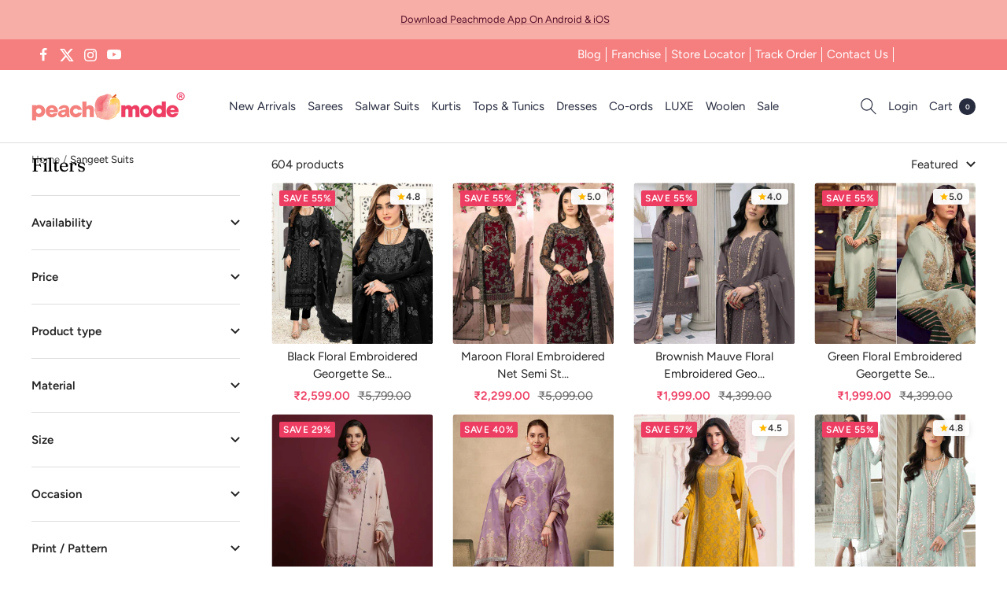

--- FILE ---
content_type: text/html; charset=utf-8
request_url: https://peachmode.com/collections/sangeet-suits
body_size: 58019
content:
<!doctype html><html class="no-js" lang="en" dir="ltr">
  <head>
    <style data-shopify>
      #shop-hcaptcha-badge-container{
  bottom: 90px !important;
}
      .nav-popup #shopify-section-header{
        z-index: 0;
      }
    </style>
    <style id="w3_bg_load">div:not(.bgImg), section:not(.bgImg), iframelazy:not(.bgimg){background-image:none !important;}</style>
<script>    
    var w3LazyloadByPx=200, 
        blankImageWebpUrl = "//peachmode.com/cdn/shop/t/61/assets/1x1-transaprent.webp?v=110479683564912858021765992766",           
        w3LazyloadJs = 1,       
        w3Inp = 1,
        w3ExcludedJs=0;
	var w3pageshow = ""; !function () { var t = EventTarget.prototype.addEventListener; let e = [], n = []; function i(t) { n.click.push(t.target) } function s(t, i) { i > 3 || n[t].forEach((function (a) { var r = 0; if (e[t].forEach((function (t) { o(t, a) && (r = 1) })), !window.w3Html.eventEcr.includes(a) && !r && void 0 !== a.click) return window.w3Html.eventEcr.push(a), a.click(); window.w3Html.eventEcr.includes(a) || r || void 0 !== a.click || ["HTML", "BODY"].includes(a.parentNode.tagName) || (n[t] = [], n[t].push(a.parentNode), s(t, i++)) })) } function o(t, e) { return t == e || "string" == typeof e.tagName && !["HTML", "BODY"].includes(e.tagName) && o(t, e.parentNode) } e.click = [], n.click = [], n.touchstart = [], window.w3Html = [], window.w3Html.eventEcr = [], window.w3Html.class = "", window.w3Html["css-preloaded"] = 0, window.w3Html["data-css"] = 0, window.w3Html["data-css-loaded"] = 0, "onpageshow" in window && (window.onpageshow = function (t) { w3pageshow = t }), EventTarget.prototype.addEventListener = function (n, i, s) { ["click", "touchstart", "keydown", "keyup", "input", "blur", "focus", "pointerup", "pointerdown"].includes(n) && (-1 == window.w3Html.class.indexOf("w3_start") && ["click", "touchstart"].includes(n) && e.click.push(this), w3Inp && ["keydown", "keyup", "input", "blur", "focus", "pointerup", "pointerdown"].includes(n) && -1 == i.toString().indexOf("preventDefault") && -1 == i.toString().indexOf("stopPropagation(") && -1 == i.toString().indexOf("event.dispatch.apply") && ("object" != typeof s || "object" == typeof s && "boolean" != typeof s.passive) && ((s = "object" == typeof s ? s : []).passive = !0)), w3Inp && -1 != window.location.href.indexOf("?test-inp=") && console.log("rocket", this, n, i, s), t.call(this, n, i, s) }, document.querySelector("html").addEventListener("click", i, { passive: !0 }), window.addEventListener("w3-load", (function t() { return -1 != window.w3Html.class.indexOf("jsload") ? (document.querySelector("html").removeEventListener("click", i), setTimeout((function () { s("click", 0) }), 100)) : setTimeout((function () { t() }), 50) }), { passive: !0 }) }(); class w3LoadScripts { constructor(t) { this.triggerEvents = t, this.eventOptions = { passive: !0 }, this.userEventListener = this.triggerListener.bind(this), this.lazyTrigger, this.styleLoadFired, this.lazyScriptsLoadFired = 0, this.scriptsLoadFired = 0, this.excluded_js = w3ExcludedJs, this.w3LazyloadJs = w3LazyloadJs, this.w3_fonts = "undefined" != typeof w3GoogleFont ? w3GoogleFont : [], this.w3Styles = [], this.w3Scripts = { normal: [], async: [], defer: [], lazy: [] }, this.allJQueries = [] } userEventsAdd(t) { this.triggerEvents.forEach((e => window.addEventListener(e, t.userEventListener, t.eventOptions))) } userEventsRemove(t) { this.triggerEvents.forEach((e => window.removeEventListener(e, t.userEventListener, t.eventOptions))) } async triggerListener() { return await this.repaintFrame(), "function" == typeof requestIdleCallback ? this.idleCallback() : this.setTimeoutCallEvents() } idleCallback() { return requestIdleCallback((t => { this.callEvents() }), { timeout: 50 }) } setTimeoutCallEvents() { return setTimeout((function (t) { t.callEvents() }), 150, this) } callEvents() { this.userEventsRemove(this), this.lazyScriptsLoadFired = 1, this.addHtmlClass("w3_user"), "loading" === document.readyState ? (document.addEventListener("DOMContentLoaded", this.loadStyleResources.bind(this)), !this.scriptsLoadFire && document.addEventListener("DOMContentLoaded", this.loadResources.bind(this))) : (this.loadStyleResources(), !this.scriptsLoadFire && this.loadResources()) } async loadStyleResources() { this.styleLoadFired || (this.styleLoadFired = !0, this.registerStyles(), window.w3Html["data-css"] = this.w3Styles.length, this.preloadScripts(this.w3Styles), this.loadStylesPreloaded(), this.loadFonts(this.w3_fonts)) } async loadStylesPreloaded() { setTimeout((function (t) { 1 == window.w3Html["css-preloaded"] ? t.loadStyles(t.w3Styles) : t.loadStylesPreloaded() }), 200, this) } async loadResources() { this.scriptsLoadFired || (this.scriptsLoadFired = !0, this.holdEventListeners(), this.exeDocumentWrite(), this.registerScripts(), this.addHtmlClass("w3_start"), "function" == typeof w3EventsOnStartJs && w3EventsOnStartJs(), this.preloadScripts(this.w3Scripts.normal), this.preloadScripts(this.w3Scripts.defer), this.preloadScripts(this.w3Scripts.async), this.w3Analytics(), this.w3Boomerang(), await this.loadScripts(this.w3Scripts.normal), await this.loadScripts(this.w3Scripts.defer), await this.loadScripts(this.w3Scripts.async), await this.executeDomcontentloaded(), await this.executeWindowLoad(), window.dispatchEvent(new Event("w3-scripts-loaded")), this.addHtmlClass("w3_js"), "function" == typeof w3EventsOnEndJs && w3EventsOnEndJs(), this.lazyTrigger = setInterval(this.w3TriggerLazyScript, 500, this)) } async w3TriggerLazyScript(t) { t.lazyScriptsLoadFired && (await t.loadScripts(t.w3Scripts.lazy), t.addHtmlClass("jsload"), setTimeout(function () { t.addHtmlClass("jsload2") }, 1000), clearInterval(t.lazyTrigger)) } addHtmlClass(t) { document.getElementsByTagName("html")[0].classList.add(t), window.w3Html.class += " " + t } registerScripts() { document.querySelectorAll("script[type=lazyJs]").forEach((t => { t.hasAttribute("src") ? t.hasAttribute("async") && !1 !== t.async ? this.w3Scripts.async.push(t) : t.hasAttribute("defer") && !1 !== t.defer || "module" === t.getAttribute("data-w3-type") ? this.w3Scripts.defer.push(t) : this.w3Scripts.normal.push(t) : this.w3Scripts.normal.push(t) })), document.querySelectorAll("script[type=lazyExJs]").forEach((t => { this.w3Scripts.lazy.push(t) })) } registerStyles() { document.querySelectorAll("link[data-href]").forEach((t => { this.w3Styles.push(t) })) } async executeScript(t) { return new Promise(((e, n) => { const i = document.createElement("script");[...t.attributes].forEach((t => { let e = t.nodeName; "type" !== e && ("data-w3-type" === e && (e = "type"), i.setAttribute(e, t.nodeValue)) })), t.hasAttribute("src") ? (i.onload = () => { e() }, i.onerror = () => { e() }) : (i.text = t.text, e()), null !== t.parentNode && t.parentNode.replaceChild(i, t) })) } async executeStyles(t) { return function (t) { t.href = t.getAttribute("data-href"), t.removeAttribute("data-href"), t.rel = "stylesheet" }(t) } async loadScripts(t) { const e = t.shift(); return e ? (await this.executeScript(e), this.loadScripts(t)) : Promise.resolve() } async loadStyles(t) { const e = t.shift(); return e ? (this.executeStyles(e), this.loadStyles(t)) : "loaded" } async loadFonts(t) { var e = document.createDocumentFragment(); t.forEach((t => { const n = document.createElement("link"); n.href = t, n.rel = "stylesheet", e.appendChild(n) })), document.head.appendChild(e) } preloadScripts(t) { var e = document.createDocumentFragment(), n = 0, i = this;[...t].forEach((s => { const o = s.getAttribute("src"), a = s.getAttribute("data-href"), r = s.getAttribute("data-w3-type"); if (o) { const t = document.createElement("link"); t.href = o, t.rel = "module" == r ? "modulepreload" : "preload", t.as = "script", e.appendChild(t) } else if (a) { const s = document.createElement("link"); s.href = a, s.rel = "preload", s.as = "style", n++, t.length == n && (s.dataset.last = 1), e.appendChild(s), s.onload = function () { fetch(this.href, { mode: "no-cors" }).then((t => t.blob())).then((t => { i.updateCssLoader() })).catch((t => { i.updateCssLoader() })) }, s.onerror = function () { i.updateCssLoader() } } })), document.head.appendChild(e) } updateCssLoader() { window.w3Html["data-css-loaded"] = window.w3Html["data-css-loaded"] + 1, window.w3Html["data-css"] == window.w3Html["data-css-loaded"] && (window.w3Html["css-preloaded"] = 1) } holdEventListeners() { let t = {}; function e(e, n) { !function (e) { function n(n) { return t[e].eventsToRewrite.indexOf(n) >= 0 ? "w3-" + n : n } t[e] || (t[e] = { originalFunctions: { add: e.addEventListener, remove: e.removeEventListener }, eventsToRewrite: [] }, e.addEventListener = function () { arguments[0] = n(arguments[0]), t[e].originalFunctions.add.apply(e, arguments) }, e.removeEventListener = function () { arguments[0] = n(arguments[0]), t[e].originalFunctions.remove.apply(e, arguments) }) }(e), t[e].eventsToRewrite.push(n) } function n(t, e) { let n = t[e]; Object.defineProperty(t, e, { get: () => n || function () { }, set(i) { t["w3" + e] = n = i } }) } e(document, "DOMContentLoaded"), e(window, "DOMContentLoaded"), e(window, "load"), e(window, "pageshow"), e(document, "readystatechange"), n(document, "onreadystatechange"), n(window, "onload"), n(window, "onpageshow") } bindFunc(t, e, n) { if (-1 == window.w3Html.class.indexOf("w3_js")) return setTimeout((function (t, e, n, i) { t.bindFunc(e, n, i) }), 50, this, t, e, n); t.bind(e)(n) } holdJquery(t) { let e = window.jQuery; Object.defineProperty(window, "jQuery", { get: () => e, set(n) { if (n && n.fn && !t.allJQueries.includes(n)) { n.fn.ready = n.fn.init.prototype.ready = function (e) { if (void 0 !== e) return t.scriptsLoadFired ? t.domReadyFired ? t.bindFunc(e, document, n) : document.addEventListener("w3-DOMContentLoaded", (() => t.bindFunc(e, document, n))) : document.addEventListener("DOMContentLoaded", (() => e.bind(document)(n))), n(document) }; const e = n.fn.on; n.fn.on = n.fn.init.prototype.on = function () { if ("ready" == arguments[0] || "w3-DOMContentLoad" == arguments[0]) { if (this[0] !== document) return e.apply(this, arguments), this; if ("string" != typeof arguments[1]) return t.bindFunc(arguments[1], document, n) } if (this[0] === window) { function i(t) { return t.split(" ").map((t => "load" === t || 0 === t.indexOf("load") ? "w3-jquery-load" : t)).join(" ") } "string" == typeof arguments[0] || arguments[0] instanceof String ? arguments[0] = i(arguments[0]) : "object" == typeof arguments[0] && Object.keys(arguments[0]).forEach((t => { Object.assign(arguments[0], { [i(t)]: arguments[0][t] })[t] })) } return e.apply(this, arguments), this }, t.allJQueries.push(n) } e = n } }) } async executeDomcontentloaded() { this.domReadyFired = !0, document.w3readyState = document.readyState, await this.repaintFrame(), document.dispatchEvent(new Event("w3-DOMContentLoaded")), await this.repaintFrame(), window.dispatchEvent(new Event("w3-DOMContentLoaded")), await this.repaintFrame(), document.dispatchEvent(new Event("w3-readystatechange")), await this.repaintFrame(), document.w3onreadystatechange && document.w3onreadystatechange() } async executeWindowLoad() { if (-1 == window.w3Html.class.indexOf("w3_js")) return setTimeout((function (t) { t.executeWindowLoad() }), 10, this); await this.repaintFrame(), setTimeout((function () { window.dispatchEvent(new Event("w3-load")) }), 100), await this.repaintFrame(), window.w3onload && window.w3onload(), await this.repaintFrame(), this.allJQueries.forEach((t => t(window).trigger("w3-jquery-load"))), window.dispatchEvent(new Event("w3-pageshow")), await this.repaintFrame(), window.w3onpageshow && window.w3onpageshow(w3pageshow) } exeDocumentWrite() { const t = new Map; document.write = document.writeln = function (e) { const n = document.currentScript, i = document.createRange(), s = n.parentElement; let o = t.get(n); void 0 === o && (o = n.nextSibling, t.set(n, o)); const a = document.createDocumentFragment(); i.setStart(a, 0), a.appendChild(i.createContextualFragment(e)), s.insertBefore(a, o) } } async repaintFrame() { return new Promise((t => requestAnimationFrame(t))) } static execute() { const t = new w3LoadScripts(["keydown", "mousemove", "touchmove", "touchstart", "touchend", "wheel", "click"]); t.userEventsAdd(t), document.w3readyState = "loading", t.holdJquery(t), (!t.w3LazyloadJs || window.scrollY > 50 || "complete" == document.readyState || "interactive" == document.readyState) && t.triggerListener(); const e = setInterval((function (t) { null != document.body && (document.body.getBoundingClientRect().top < -30 && t.triggerListener(), clearInterval(e)) }), 500, t) } w3Analytics() { document.querySelectorAll(".analytics").forEach(function (e) { try{trekkie.integrations = !1; var t = document.createElement("script"); t.innerHTML = e.innerHTML, e.parentNode.insertBefore(t, e.nextSibling), e.parentNode.removeChild(e)}catch{console.log("error");} }) } w3Boomerang() { document.querySelectorAll(".boomerang").forEach(function (e) { window.BOOMR.version = !1; var t = document.createElement("script"); t.innerHTML = e.innerHTML, e.parentNode.insertBefore(t, e.nextSibling), e.parentNode.removeChild(e) }) } } w3LoadScripts.execute();
</script>
<script>
(() => {
    try {        
        const setAttribute = (element, attr, value) => element.setAttribute(attr, value);
        const removeAttribute = (element, attr) => element.removeAttribute(attr);        
        const observer = new MutationObserver((mutations) => {
            mutations.forEach(({ addedNodes }) => {
                addedNodes.forEach((node) => {
                    if (node.nodeType === 1) {
                        if (node.tagName === "SCRIPT" && node.id === 'web-pixels-manager-setup') {                        
                            node.type = "lazyJs";
                        } else if (node.tagName === "SCRIPT" && node.id === 'init_script' || node.id === 'bss-banner-config-data') {                                                    
                            node.type = "lazyJs";
                        } else if (node.tagName === "SCRIPT" && node.src.includes('webrex-converter') || node.innerHTML.includes('window.wscc_user') || node.innerHTML.includes('window.wscc_markets')) {                                                    
                            node.type = "lazyJs";
                        }
                    }
                });
            });
            if (document.documentElement.classList.contains("w3_start")) {
                observer.disconnect();
            }
        });
        observer.observe(document.documentElement, {
            childList: true,
            subtree: true
        });
    } catch (error) {
        console.error("Error in MutationObserver:", error);
    }
})();  
</script>
<script type="lazyJs">
    document.querySelectorAll('link[data-latehref]').forEach(link => {
        link.setAttribute('href', link.getAttribute('data-latehref'));
        link.removeAttribute('datalate-href');
    });
</script>

    <!-- Added by AVADA SEO Suite -->
    
    <!-- /Added by AVADA SEO Suite -->
    
    <meta charset="utf-8">
    <meta name="viewport" content="width=device-width, initial-scale=1.0, height=device-height, minimum-scale=1.0, maximum-scale=1.0">
    <meta name="theme-color" content="#ffffff">
    <title>
      Sangeet Suits
    </title><link rel="canonical" href="https://peachmode.com/collections/sangeet-suits"><link rel="shortcut icon" href="//peachmode.com/cdn/shop/files/peachmode-3_96x96.jpg?v=1655288482" type="image/png"><link rel="preconnect" href="https://cdn.shopify.com">
    <link rel="dns-prefetch" href="https://productreviews.shopifycdn.com">
    <link rel="dns-prefetch" href="https://www.google-analytics.com"><link rel="preconnect" href="https://fonts.shopifycdn.com" crossorigin>

    <script>
      // Google Tag Manager
      window.dataLayer = window.dataLayer || [];
      window.routes = {
        predictive_search_url: '/search/suggest',
      };
    </script>
    <meta property="og:type" content="website">
  <meta property="og:title" content="Sangeet Suits"><meta property="og:url" content="https://peachmode.com/collections/sangeet-suits">
<meta property="og:site_name" content="Peachmode"><meta name="twitter:card" content="summary"><meta name="twitter:title" content="Sangeet Suits">
  <meta name="twitter:description" content="">
    <script type="application/ld+json">
  {
    "@context": "https://schema.org",
    "@type": "BreadcrumbList",
    "itemListElement": [{
        "@type": "ListItem",
        "position": 1,
        "name": "Home",
        "item": "https://peachmode.com"
      },{
            "@type": "ListItem",
            "position": 2,
            "name": "Sangeet Suits",
            "item": "https://peachmode.com/collections/sangeet-suits"
          }]
  }
</script>
    <link rel="preload" href="//peachmode.com/cdn/fonts/fraunces/fraunces_n4.8e6986daad4907c36a536fb8d55aaf5318c974ca.woff2" as="font" type="font/woff2" crossorigin><link rel="preload" href="//peachmode.com/cdn/fonts/figtree/figtree_n4.3c0838aba1701047e60be6a99a1b0a40ce9b8419.woff2" as="font" type="font/woff2" crossorigin><style>
  /* Typography (heading) */
  @font-face {
  font-family: Fraunces;
  font-weight: 400;
  font-style: normal;
  font-display: swap;
  src: url("//peachmode.com/cdn/fonts/fraunces/fraunces_n4.8e6986daad4907c36a536fb8d55aaf5318c974ca.woff2") format("woff2"),
       url("//peachmode.com/cdn/fonts/fraunces/fraunces_n4.879060358fafcf2c4c4b6df76c608dc301ced93b.woff") format("woff");
}

@font-face {
  font-family: Fraunces;
  font-weight: 400;
  font-style: italic;
  font-display: swap;
  src: url("//peachmode.com/cdn/fonts/fraunces/fraunces_i4.e09716ed61c0a2362812f958774186e93f19000f.woff2") format("woff2"),
       url("//peachmode.com/cdn/fonts/fraunces/fraunces_i4.8d7d036539670404ec5904eabafe8f06e152c5c7.woff") format("woff");
}

/* Typography (body) */
  @font-face {
  font-family: Figtree;
  font-weight: 400;
  font-style: normal;
  font-display: swap;
  src: url("//peachmode.com/cdn/fonts/figtree/figtree_n4.3c0838aba1701047e60be6a99a1b0a40ce9b8419.woff2") format("woff2"),
       url("//peachmode.com/cdn/fonts/figtree/figtree_n4.c0575d1db21fc3821f17fd6617d3dee552312137.woff") format("woff");
}

@font-face {
  font-family: Figtree;
  font-weight: 400;
  font-style: italic;
  font-display: swap;
  src: url("//peachmode.com/cdn/fonts/figtree/figtree_i4.89f7a4275c064845c304a4cf8a4a586060656db2.woff2") format("woff2"),
       url("//peachmode.com/cdn/fonts/figtree/figtree_i4.6f955aaaafc55a22ffc1f32ecf3756859a5ad3e2.woff") format("woff");
}

@font-face {
  font-family: Figtree;
  font-weight: 600;
  font-style: normal;
  font-display: swap;
  src: url("//peachmode.com/cdn/fonts/figtree/figtree_n6.9d1ea52bb49a0a86cfd1b0383d00f83d3fcc14de.woff2") format("woff2"),
       url("//peachmode.com/cdn/fonts/figtree/figtree_n6.f0fcdea525a0e47b2ae4ab645832a8e8a96d31d3.woff") format("woff");
}

@font-face {
  font-family: Figtree;
  font-weight: 600;
  font-style: italic;
  font-display: swap;
  src: url("//peachmode.com/cdn/fonts/figtree/figtree_i6.702baae75738b446cfbed6ac0d60cab7b21e61ba.woff2") format("woff2"),
       url("//peachmode.com/cdn/fonts/figtree/figtree_i6.6b8dc40d16c9905d29525156e284509f871ce8f9.woff") format("woff");
}

:root {--heading-color: 0, 0, 0;
    --text-color: 34, 34, 34;
    --background: 255, 255, 255;
    --secondary-background: 245, 241, 236;
    --border-color: 222, 222, 222;
    --border-color-darker: 167, 167, 167;
    --success-color: 46, 158, 123;
    --success-background: 213, 236, 229;
    --error-color: 222, 42, 42;
    --error-background: 253, 240, 240;
    --primary-button-background: 241, 63, 98;
    --primary-button-text-color: 255, 255, 255;
    --secondary-button-background: 247, 174, 166;
    --secondary-button-text-color: 255, 255, 255;
    --product-star-rating: 246, 164, 41;
    --product-on-sale-accent: 238, 61, 99;
    --product-sold-out-accent: 111, 113, 155;
    --product-custom-label-background: 64, 93, 230;
    --product-custom-label-text-color: 255, 255, 255;
    --product-custom-label-2-background: 243, 229, 182;
    --product-custom-label-2-text-color: 0, 0, 0;
    --product-low-stock-text-color: 222, 42, 42;
    --product-in-stock-text-color: 46, 158, 123;
    --loading-bar-background: 34, 34, 34;

    /* We duplicate some "base" colors as root colors, which is useful to use on drawer elements or popover without. Those should not be overridden to avoid issues */
    --root-heading-color: 0, 0, 0;
    --root-text-color: 34, 34, 34;
    --root-background: 255, 255, 255;
    --root-border-color: 222, 222, 222;
    --root-primary-button-background: 241, 63, 98;
    --root-primary-button-text-color: 255, 255, 255;

    --base-font-size: 15px;
    --heading-font-family: Fraunces, serif;
    --heading-font-weight: 400;
    --heading-font-style: normal;
    --heading-text-transform: normal;
    --text-font-family: Figtree, sans-serif;
    --text-font-weight: 400;
    --text-font-style: normal;
    --text-font-bold-weight: 600;

    /* Typography (font size) */
    --heading-xxsmall-font-size: 11px;
    --heading-xsmall-font-size: 11px;
    --heading-small-font-size: 12px;
    --heading-large-font-size: 36px;
    --heading-h1-font-size: 36px;
    --heading-h2-font-size: 30px;
    --heading-h3-font-size: 26px;
    --heading-h4-font-size: 24px;
    --heading-h5-font-size: 20px;
    --heading-h6-font-size: 16px;

    /* Control the look and feel of the theme by changing radius of various elements */
    --button-border-radius: 4px;
    --block-border-radius: 8px;
    --block-border-radius-reduced: 4px;
    --color-swatch-border-radius: 100%;

    /* Button size */
    --button-height: 48px;
    --button-small-height: 40px;

    /* Form related */
    --form-input-field-height: 48px;
    --form-input-gap: 16px;
    --form-submit-margin: 24px;

    /* Product listing related variables */
    --product-list-block-spacing: 32px;

    /* Video related */
    --play-button-background: 255, 255, 255;
    --play-button-arrow: 34, 34, 34;

    /* RTL support */
    --transform-logical-flip: 1;
    --transform-origin-start: left;
    --transform-origin-end: right;

    /* Other */
    --zoom-cursor-svg-url: url(//peachmode.com/cdn/shop/t/61/assets/zoom-cursor.svg?v=168007976863815382111765992778);
    --arrow-right-svg-url: url(//peachmode.com/cdn/shop/t/61/assets/arrow-right.svg?v=2151866357717726961765992778);
    --arrow-left-svg-url: url(//peachmode.com/cdn/shop/t/61/assets/arrow-left.svg?v=28017100529542663401765992777);

    /* Some useful variables that we can reuse in our CSS. Some explanation are needed for some of them:
       - container-max-width-minus-gutters: represents the container max width without the edge gutters
       - container-outer-width: considering the screen width, represent all the space outside the container
       - container-outer-margin: same as container-outer-width but get set to 0 inside a container
       - container-inner-width: the effective space inside the container (minus gutters)
       - grid-column-width: represents the width of a single column of the grid
       - vertical-breather: this is a variable that defines the global "spacing" between sections, and inside the section
                            to create some "breath" and minimum spacing
     */
    --container-max-width: 1600px;
    --container-gutter: 24px;
    --container-max-width-minus-gutters: calc(var(--container-max-width) - (var(--container-gutter)) * 2);
    --container-outer-width: max(calc((100vw - var(--container-max-width-minus-gutters)) / 2), var(--container-gutter));
    --container-outer-margin: var(--container-outer-width);
    --container-inner-width: calc(100vw - var(--container-outer-width) * 2);

    --grid-column-count: 10;
    --grid-gap: 24px;
    --grid-column-width: calc((100vw - var(--container-outer-width) * 2 - var(--grid-gap) * (var(--grid-column-count) - 1)) / var(--grid-column-count));

    --vertical-breather: 28px;
    --vertical-breather-tight: 28px;

    /* Shopify related variables */
    --payment-terms-background-color: #ffffff;
  }

  @media screen and (min-width: 741px) {
    :root {
      --container-gutter: 40px;
      --grid-column-count: 20;
      --vertical-breather: 40px;
      --vertical-breather-tight: 40px;

      /* Typography (font size) */
      --heading-xsmall-font-size: 12px;
      --heading-small-font-size: 13px;
      --heading-large-font-size: 52px;
      --heading-h1-font-size: 48px;
      --heading-h2-font-size: 38px;
      --heading-h3-font-size: 32px;
      --heading-h4-font-size: 24px;
      --heading-h5-font-size: 20px;
      --heading-h6-font-size: 18px;

      /* Form related */
      --form-input-field-height: 52px;
      --form-submit-margin: 32px;

      /* Button size */
      --button-height: 52px;
      --button-small-height: 44px;
    }
  }

  @media screen and (min-width: 1200px) {
    :root {
      --vertical-breather: 48px;
      --vertical-breather-tight: 48px;
      --product-list-block-spacing: 5px;
      
      /* Typography */
      --heading-large-font-size: 64px;
      --heading-h1-font-size: 56px;
      --heading-h2-font-size: 48px;
      --heading-h3-font-size: 36px;
      --heading-h4-font-size: 30px;
      --heading-h5-font-size: 24px;
      --heading-h6-font-size: 18px;
    }
  }

  @media screen and (min-width: 1600px) {
    :root {
      --vertical-breather: 48px;
      --vertical-breather-tight: 48px;
    }
    }
  @media screen and (max-width: 740px) {  
      :root {
        --container-gutter: 15px;
      }  
  }
</style>
    <script>
  // This allows to expose several variables to the global scope, to be used in scripts
  window.themeVariables = {
    settings: {
      direction: "ltr",
      pageType: "collection",
      cartCount: 0,
      moneyFormat: "\u003cspan class=\"money\"\u003e₹{{amount}}\u003c\/span\u003e",
      moneyWithCurrencyFormat: "\u003cspan class=\"money\"\u003e₹{{amount}}\u003c\/span\u003e",
      showVendor: false,
      discountMode: "percentage",
      currencyCodeEnabled: false,
      searchMode: "",
      searchUnavailableProducts: "show",
      cartType: "drawer",
      cartCurrency: "INR",
      mobileZoomFactor: 2.5
    },

    routes: {
      host: "peachmode.com",
      rootUrl: "\/",
      rootUrlWithoutSlash: '',
      cartUrl: "\/cart",
      cartAddUrl: "\/cart\/add",
      cartChangeUrl: "\/cart\/change",
      searchUrl: "\/search",
      predictiveSearchUrl: "\/search\/suggest",
      productRecommendationsUrl: "\/recommendations\/products"
    },

    strings: {
      accessibilityDelete: "Delete",
      accessibilityClose: "Close",
      collectionSoldOut: "Sold out",
      collectionDiscount: "Save @savings@",
      productSalePrice: "Sale price",
      productRegularPrice: "Regular price",
      productFormUnavailable: "Unavailable",
      productFormSoldOut: "Sold out",
      productFormPreOrder: "Pre-order",
      productFormAddToCart: "Add to cart",
      searchNoResults: "No results could be found.",
      searchNewSearch: "New search",
      searchProducts: "Products",
      searchArticles: "Journal",
      searchPages: "Pages",
      searchCollections: "Collections",
      cartViewCart: "View cart",
      cartItemAdded: "Item added to your cart!",
      cartItemAddedShort: "Added to your cart!",
      cartAddOrderNote: "Add order note",
      cartEditOrderNote: "Edit order note",
      shippingEstimatorNoResults: "Sorry, we do not ship to your address.",
      shippingEstimatorOneResult: "There is one shipping rate for your address:",
      shippingEstimatorMultipleResults: "There are several shipping rates for your address:",
      shippingEstimatorError: "One or more error occurred while retrieving shipping rates:"
    },

    libs: {
      flickity: "\/\/peachmode.com\/cdn\/shop\/t\/61\/assets\/flickity.aio.min.js?v=174954276502056882201765992767",
      photoswipe: "\/\/peachmode.com\/cdn\/shop\/t\/61\/assets\/photoswipe.aio.min.js?v=73560703036974866641765992767",
      qrCode: "\/\/peachmode.com\/cdn\/shopifycloud\/storefront\/assets\/themes_support\/vendor\/qrcode-3f2b403b.js"
    },

    breakpoints: {
      phone: 'screen and (max-width: 740px)',
      tablet: 'screen and (min-width: 741px) and (max-width: 999px)',
      tabletAndUp: 'screen and (min-width: 741px)',
      pocket: 'screen and (max-width: 999px)',
      lap: 'screen and (min-width: 1000px) and (max-width: 1199px)',
      lapAndUp: 'screen and (min-width: 1000px)',
      desktop: 'screen and (min-width: 1200px)',
      wide: 'screen and (min-width: 1400px)'
    }
  };

  window.addEventListener('pageshow', async () => {
    const cartContent = await (await fetch(`${window.themeVariables.routes.cartUrl}.js`, {cache: 'reload'})).json();
    document.documentElement.dispatchEvent(new CustomEvent('cart:refresh', {detail: {cart: cartContent}}));
  });

  if ('noModule' in HTMLScriptElement.prototype) {
    // Old browsers (like IE) that does not support module will be considered as if not executing JS at all
    document.documentElement.className = document.documentElement.className.replace('no-js', 'js');

    requestAnimationFrame(() => {
      const viewportHeight = (window.visualViewport ? window.visualViewport.height : document.documentElement.clientHeight);
      document.documentElement.style.setProperty('--window-height',viewportHeight + 'px');
    });
  }</script>
    <link rel="stylesheet" href="//peachmode.com/cdn/shop/t/61/assets/theme.aio.min.css?v=52452257549957382451765992767">
    <link rel="stylesheet" href="//peachmode.com/cdn/shop/t/61/assets/custom.aio.min.css?v=25884722545021849631766062454">
    
    <link rel="stylesheet" href="//peachmode.com/cdn/shop/t/61/assets/dawn-predictive-search.css?v=69685659959077862871765992767"><link
            rel="stylesheet"
            href="//peachmode.com/cdn/shop/t/61/assets/component-predictive-search.css?v=150563068649582693091765992766"
            media="print"
            onload="this.media='all'"
          ><script src="//peachmode.com/cdn/shop/t/61/assets/dawn-animations.js?v=88693664871331136111765992767" defer="defer"></script>
    <script src="//peachmode.com/cdn/shop/t/61/assets/details-modal.js?v=25581673532751508451765992767" defer="defer"></script>
    <script src="//peachmode.com/cdn/shop/t/61/assets/dawn-search-form.js?v=133129549252120666541765992767" defer="defer"></script>
    <script src="//peachmode.com/cdn/shop/t/61/assets/dawn-predictive-search.js?v=4422835150210213861765992767" defer="defer"></script>
    <link rel="stylesheet" href="//peachmode.com/cdn/shop/t/61/assets/dawn-component-search.css?v=130452956895061726391765992767">
    
    <script src="//peachmode.com/cdn/shop/t/61/assets/vendor.aio.min.js?v=57703696516694774791765992767" defer></script>
    <script src="//peachmode.com/cdn/shop/t/61/assets/theme.aio.min.js?v=39839352780065757301765992767" defer></script>
    <script src="//peachmode.com/cdn/shop/t/61/assets/custom.js?v=27375399619088694201765992766" defer></script>
    
    <script>window.performance && window.performance.mark && window.performance.mark('shopify.content_for_header.start');</script><meta name="google-site-verification" content="f9uybb_J0GE_fTiCLNnOwMx3sgPNGpeMjE8pEph-pOk">
<meta id="shopify-digital-wallet" name="shopify-digital-wallet" content="/63748341981/digital_wallets/dialog">
<meta id="in-context-paypal-metadata" data-shop-id="63748341981" data-venmo-supported="false" data-environment="production" data-locale="en_US" data-paypal-v4="true" data-currency="INR">
<link rel="alternate" type="application/atom+xml" title="Feed" href="/collections/sangeet-suits.atom" />
<link rel="next" href="/collections/sangeet-suits?page=2">
<link rel="alternate" hreflang="x-default" href="https://peachmode.com/collections/sangeet-suits">
<link rel="alternate" hreflang="en-AE" href="https://peachmode.com/en-uae/collections/sangeet-suits">
<link rel="alternate" hreflang="en-KW" href="https://peachmode.com/en-uae/collections/sangeet-suits">
<link rel="alternate" hreflang="en-LK" href="https://peachmode.com/en-uae/collections/sangeet-suits">
<link rel="alternate" hreflang="en-MU" href="https://peachmode.com/en-uae/collections/sangeet-suits">
<link rel="alternate" hreflang="en-MY" href="https://peachmode.com/en-uae/collections/sangeet-suits">
<link rel="alternate" hreflang="en-QA" href="https://peachmode.com/en-uae/collections/sangeet-suits">
<link rel="alternate" hreflang="en-SA" href="https://peachmode.com/en-uae/collections/sangeet-suits">
<link rel="alternate" hreflang="en-SG" href="https://peachmode.com/en-uae/collections/sangeet-suits">
<link rel="alternate" hreflang="en-TH" href="https://peachmode.com/en-uae/collections/sangeet-suits">
<link rel="alternate" hreflang="en-VN" href="https://peachmode.com/en-uae/collections/sangeet-suits">
<link rel="alternate" hreflang="en-ZA" href="https://peachmode.com/en-uae/collections/sangeet-suits">
<link rel="alternate" hreflang="en-CA" href="https://peachmode.com/en-usa/collections/sangeet-suits">
<link rel="alternate" hreflang="en-US" href="https://peachmode.com/en-usa/collections/sangeet-suits">
<link rel="alternate" hreflang="en-AT" href="https://peachmode.com/en-eu/collections/sangeet-suits">
<link rel="alternate" hreflang="en-BE" href="https://peachmode.com/en-eu/collections/sangeet-suits">
<link rel="alternate" hreflang="en-CH" href="https://peachmode.com/en-eu/collections/sangeet-suits">
<link rel="alternate" hreflang="en-CZ" href="https://peachmode.com/en-eu/collections/sangeet-suits">
<link rel="alternate" hreflang="en-DE" href="https://peachmode.com/en-eu/collections/sangeet-suits">
<link rel="alternate" hreflang="en-DK" href="https://peachmode.com/en-eu/collections/sangeet-suits">
<link rel="alternate" hreflang="en-ES" href="https://peachmode.com/en-eu/collections/sangeet-suits">
<link rel="alternate" hreflang="en-FI" href="https://peachmode.com/en-eu/collections/sangeet-suits">
<link rel="alternate" hreflang="en-FR" href="https://peachmode.com/en-eu/collections/sangeet-suits">
<link rel="alternate" hreflang="en-GB" href="https://peachmode.com/en-eu/collections/sangeet-suits">
<link rel="alternate" hreflang="en-IE" href="https://peachmode.com/en-eu/collections/sangeet-suits">
<link rel="alternate" hreflang="en-IL" href="https://peachmode.com/en-eu/collections/sangeet-suits">
<link rel="alternate" hreflang="en-IT" href="https://peachmode.com/en-eu/collections/sangeet-suits">
<link rel="alternate" hreflang="en-NL" href="https://peachmode.com/en-eu/collections/sangeet-suits">
<link rel="alternate" hreflang="en-NO" href="https://peachmode.com/en-eu/collections/sangeet-suits">
<link rel="alternate" hreflang="en-PL" href="https://peachmode.com/en-eu/collections/sangeet-suits">
<link rel="alternate" hreflang="en-PT" href="https://peachmode.com/en-eu/collections/sangeet-suits">
<link rel="alternate" hreflang="en-SE" href="https://peachmode.com/en-eu/collections/sangeet-suits">
<link rel="alternate" hreflang="en-AU" href="https://peachmode.com/en-au/collections/sangeet-suits">
<link rel="alternate" hreflang="en-FJ" href="https://peachmode.com/en-au/collections/sangeet-suits">
<link rel="alternate" hreflang="en-HK" href="https://peachmode.com/en-au/collections/sangeet-suits">
<link rel="alternate" hreflang="en-JP" href="https://peachmode.com/en-au/collections/sangeet-suits">
<link rel="alternate" hreflang="en-NZ" href="https://peachmode.com/en-au/collections/sangeet-suits">
<link rel="alternate" hreflang="en-IN" href="https://peachmode.com/collections/sangeet-suits">
<link rel="alternate" type="application/json+oembed" href="https://peachmode.com/collections/sangeet-suits.oembed">
<script async="async" src="/checkouts/internal/preloads.js?locale=en-IN"></script>
<script id="shopify-features" type="application/json">{"accessToken":"624de472c678fb3b99635fb7da9e76fb","betas":["rich-media-storefront-analytics"],"domain":"peachmode.com","predictiveSearch":true,"shopId":63748341981,"locale":"en"}</script>
<script>var Shopify = Shopify || {};
Shopify.shop = "peachm.myshopify.com";
Shopify.locale = "en";
Shopify.currency = {"active":"INR","rate":"1.0"};
Shopify.country = "IN";
Shopify.theme = {"name":"Live Theme 17.12.25","id":157155950813,"schema_name":"Focal","schema_version":"12.3.0","theme_store_id":null,"role":"main"};
Shopify.theme.handle = "null";
Shopify.theme.style = {"id":null,"handle":null};
Shopify.cdnHost = "peachmode.com/cdn";
Shopify.routes = Shopify.routes || {};
Shopify.routes.root = "/";</script>
<script type="module">!function(o){(o.Shopify=o.Shopify||{}).modules=!0}(window);</script>
<script>!function(o){function n(){var o=[];function n(){o.push(Array.prototype.slice.apply(arguments))}return n.q=o,n}var t=o.Shopify=o.Shopify||{};t.loadFeatures=n(),t.autoloadFeatures=n()}(window);</script>
<script id="shop-js-analytics" type="application/json">{"pageType":"collection"}</script>
<script defer="defer" async type="module" src="//peachmode.com/cdn/shopifycloud/shop-js/modules/v2/client.init-shop-cart-sync_BT-GjEfc.en.esm.js"></script>
<script defer="defer" async type="module" src="//peachmode.com/cdn/shopifycloud/shop-js/modules/v2/chunk.common_D58fp_Oc.esm.js"></script>
<script defer="defer" async type="module" src="//peachmode.com/cdn/shopifycloud/shop-js/modules/v2/chunk.modal_xMitdFEc.esm.js"></script>
<script type="module">
  await import("//peachmode.com/cdn/shopifycloud/shop-js/modules/v2/client.init-shop-cart-sync_BT-GjEfc.en.esm.js");
await import("//peachmode.com/cdn/shopifycloud/shop-js/modules/v2/chunk.common_D58fp_Oc.esm.js");
await import("//peachmode.com/cdn/shopifycloud/shop-js/modules/v2/chunk.modal_xMitdFEc.esm.js");

  window.Shopify.SignInWithShop?.initShopCartSync?.({"fedCMEnabled":true,"windoidEnabled":true});

</script>
<script>(function() {
  var isLoaded = false;
  function asyncLoad() {
    if (isLoaded) return;
    isLoaded = true;
    var urls = ["https:\/\/loox.io\/widget\/N1gBr7V_Ih\/loox.1652507684332.js?shop=peachm.myshopify.com","https:\/\/seo.apps.avada.io\/scripttag\/avada-seo-installed.js?shop=peachm.myshopify.com","https:\/\/cdn1.avada.io\/flying-pages\/module.js?shop=peachm.myshopify.com","https:\/\/tracker.wigzopush.com\/shopify.js?orgtoken=KOQ9PhHoQYSMUuwjrHcXjA\u0026shop=peachm.myshopify.com"];
    for (var i = 0; i < urls.length; i++) {
      var s = document.createElement('script');
      s.type = 'text/javascript';
      s.async = true;
      s.src = urls[i];
      var x = document.getElementsByTagName('script')[0];
      x.parentNode.insertBefore(s, x);
    }
  };
  if(window.attachEvent) {
    window.attachEvent('onload', asyncLoad);
  } else {
    window.addEventListener('load', asyncLoad, false);
  }
})();</script>
<script id="__st">var __st={"a":63748341981,"offset":19800,"reqid":"a7789454-0ceb-44c9-9195-6bcd2bedae61-1769171419","pageurl":"peachmode.com\/collections\/sangeet-suits","u":"0f1bd0f81f7a","p":"collection","rtyp":"collection","rid":405860909277};</script>
<script>window.ShopifyPaypalV4VisibilityTracking = true;</script>
<script id="captcha-bootstrap">!function(){'use strict';const t='contact',e='account',n='new_comment',o=[[t,t],['blogs',n],['comments',n],[t,'customer']],c=[[e,'customer_login'],[e,'guest_login'],[e,'recover_customer_password'],[e,'create_customer']],r=t=>t.map((([t,e])=>`form[action*='/${t}']:not([data-nocaptcha='true']) input[name='form_type'][value='${e}']`)).join(','),a=t=>()=>t?[...document.querySelectorAll(t)].map((t=>t.form)):[];function s(){const t=[...o],e=r(t);return a(e)}const i='password',u='form_key',d=['recaptcha-v3-token','g-recaptcha-response','h-captcha-response',i],f=()=>{try{return window.sessionStorage}catch{return}},m='__shopify_v',_=t=>t.elements[u];function p(t,e,n=!1){try{const o=window.sessionStorage,c=JSON.parse(o.getItem(e)),{data:r}=function(t){const{data:e,action:n}=t;return t[m]||n?{data:e,action:n}:{data:t,action:n}}(c);for(const[e,n]of Object.entries(r))t.elements[e]&&(t.elements[e].value=n);n&&o.removeItem(e)}catch(o){console.error('form repopulation failed',{error:o})}}const l='form_type',E='cptcha';function T(t){t.dataset[E]=!0}const w=window,h=w.document,L='Shopify',v='ce_forms',y='captcha';let A=!1;((t,e)=>{const n=(g='f06e6c50-85a8-45c8-87d0-21a2b65856fe',I='https://cdn.shopify.com/shopifycloud/storefront-forms-hcaptcha/ce_storefront_forms_captcha_hcaptcha.v1.5.2.iife.js',D={infoText:'Protected by hCaptcha',privacyText:'Privacy',termsText:'Terms'},(t,e,n)=>{const o=w[L][v],c=o.bindForm;if(c)return c(t,g,e,D).then(n);var r;o.q.push([[t,g,e,D],n]),r=I,A||(h.body.append(Object.assign(h.createElement('script'),{id:'captcha-provider',async:!0,src:r})),A=!0)});var g,I,D;w[L]=w[L]||{},w[L][v]=w[L][v]||{},w[L][v].q=[],w[L][y]=w[L][y]||{},w[L][y].protect=function(t,e){n(t,void 0,e),T(t)},Object.freeze(w[L][y]),function(t,e,n,w,h,L){const[v,y,A,g]=function(t,e,n){const i=e?o:[],u=t?c:[],d=[...i,...u],f=r(d),m=r(i),_=r(d.filter((([t,e])=>n.includes(e))));return[a(f),a(m),a(_),s()]}(w,h,L),I=t=>{const e=t.target;return e instanceof HTMLFormElement?e:e&&e.form},D=t=>v().includes(t);t.addEventListener('submit',(t=>{const e=I(t);if(!e)return;const n=D(e)&&!e.dataset.hcaptchaBound&&!e.dataset.recaptchaBound,o=_(e),c=g().includes(e)&&(!o||!o.value);(n||c)&&t.preventDefault(),c&&!n&&(function(t){try{if(!f())return;!function(t){const e=f();if(!e)return;const n=_(t);if(!n)return;const o=n.value;o&&e.removeItem(o)}(t);const e=Array.from(Array(32),(()=>Math.random().toString(36)[2])).join('');!function(t,e){_(t)||t.append(Object.assign(document.createElement('input'),{type:'hidden',name:u})),t.elements[u].value=e}(t,e),function(t,e){const n=f();if(!n)return;const o=[...t.querySelectorAll(`input[type='${i}']`)].map((({name:t})=>t)),c=[...d,...o],r={};for(const[a,s]of new FormData(t).entries())c.includes(a)||(r[a]=s);n.setItem(e,JSON.stringify({[m]:1,action:t.action,data:r}))}(t,e)}catch(e){console.error('failed to persist form',e)}}(e),e.submit())}));const S=(t,e)=>{t&&!t.dataset[E]&&(n(t,e.some((e=>e===t))),T(t))};for(const o of['focusin','change'])t.addEventListener(o,(t=>{const e=I(t);D(e)&&S(e,y())}));const B=e.get('form_key'),M=e.get(l),P=B&&M;t.addEventListener('DOMContentLoaded',(()=>{const t=y();if(P)for(const e of t)e.elements[l].value===M&&p(e,B);[...new Set([...A(),...v().filter((t=>'true'===t.dataset.shopifyCaptcha))])].forEach((e=>S(e,t)))}))}(h,new URLSearchParams(w.location.search),n,t,e,['guest_login'])})(!0,!0)}();</script>
<script integrity="sha256-4kQ18oKyAcykRKYeNunJcIwy7WH5gtpwJnB7kiuLZ1E=" data-source-attribution="shopify.loadfeatures" defer="defer" src="//peachmode.com/cdn/shopifycloud/storefront/assets/storefront/load_feature-a0a9edcb.js" crossorigin="anonymous"></script>
<script data-source-attribution="shopify.dynamic_checkout.dynamic.init">var Shopify=Shopify||{};Shopify.PaymentButton=Shopify.PaymentButton||{isStorefrontPortableWallets:!0,init:function(){window.Shopify.PaymentButton.init=function(){};var t=document.createElement("script");t.src="https://peachmode.com/cdn/shopifycloud/portable-wallets/latest/portable-wallets.en.js",t.type="module",document.head.appendChild(t)}};
</script>
<script data-source-attribution="shopify.dynamic_checkout.buyer_consent">
  function portableWalletsHideBuyerConsent(e){var t=document.getElementById("shopify-buyer-consent"),n=document.getElementById("shopify-subscription-policy-button");t&&n&&(t.classList.add("hidden"),t.setAttribute("aria-hidden","true"),n.removeEventListener("click",e))}function portableWalletsShowBuyerConsent(e){var t=document.getElementById("shopify-buyer-consent"),n=document.getElementById("shopify-subscription-policy-button");t&&n&&(t.classList.remove("hidden"),t.removeAttribute("aria-hidden"),n.addEventListener("click",e))}window.Shopify?.PaymentButton&&(window.Shopify.PaymentButton.hideBuyerConsent=portableWalletsHideBuyerConsent,window.Shopify.PaymentButton.showBuyerConsent=portableWalletsShowBuyerConsent);
</script>
<script data-source-attribution="shopify.dynamic_checkout.cart.bootstrap">document.addEventListener("DOMContentLoaded",(function(){function t(){return document.querySelector("shopify-accelerated-checkout-cart, shopify-accelerated-checkout")}if(t())Shopify.PaymentButton.init();else{new MutationObserver((function(e,n){t()&&(Shopify.PaymentButton.init(),n.disconnect())})).observe(document.body,{childList:!0,subtree:!0})}}));
</script>

<script>window.performance && window.performance.mark && window.performance.mark('shopify.content_for_header.end');</script>

    <script>var loox_global_hash = '1769170685707';</script><style>.loox-reviews-default { max-width: 1200px; margin: 0 auto; }.loox-rating .loox-icon { color:#fed264; }
:root { --lxs-rating-icon-color: #fed264; }</style>

    
      <style>
        
        .product-list__inner.paused{
         display:none;
        }
      </style>
    
    
    <style type='text/css'>
  .baCountry{width:30px;height:20px;display:inline-block;vertical-align:middle;margin-right:6px;background-size:30px!important;border-radius:4px;background-repeat:no-repeat}
  .baCountry-traditional .baCountry{background-image:url(https://cdn.shopify.com/s/files/1/0194/1736/6592/t/1/assets/ba-flags.png?=14261939516959647149);height:19px!important}
  .baCountry-modern .baCountry{background-image:url(https://cdn.shopify.com/s/files/1/0194/1736/6592/t/1/assets/ba-flags.png?=14261939516959647149)}
  .baCountry-NO-FLAG{background-position:0 0}.baCountry-AD{background-position:0 -20px}.baCountry-AED{background-position:0 -40px}.baCountry-AFN{background-position:0 -60px}.baCountry-AG{background-position:0 -80px}.baCountry-AI{background-position:0 -100px}.baCountry-ALL{background-position:0 -120px}.baCountry-AMD{background-position:0 -140px}.baCountry-AOA{background-position:0 -160px}.baCountry-ARS{background-position:0 -180px}.baCountry-AS{background-position:0 -200px}.baCountry-AT{background-position:0 -220px}.baCountry-AUD{background-position:0 -240px}.baCountry-AWG{background-position:0 -260px}.baCountry-AZN{background-position:0 -280px}.baCountry-BAM{background-position:0 -300px}.baCountry-BBD{background-position:0 -320px}.baCountry-BDT{background-position:0 -340px}.baCountry-BE{background-position:0 -360px}.baCountry-BF{background-position:0 -380px}.baCountry-BGN{background-position:0 -400px}.baCountry-BHD{background-position:0 -420px}.baCountry-BIF{background-position:0 -440px}.baCountry-BJ{background-position:0 -460px}.baCountry-BMD{background-position:0 -480px}.baCountry-BND{background-position:0 -500px}.baCountry-BOB{background-position:0 -520px}.baCountry-BRL{background-position:0 -540px}.baCountry-BSD{background-position:0 -560px}.baCountry-BTN{background-position:0 -580px}.baCountry-BWP{background-position:0 -600px}.baCountry-BYN{background-position:0 -620px}.baCountry-BZD{background-position:0 -640px}.baCountry-CAD{background-position:0 -660px}.baCountry-CC{background-position:0 -680px}.baCountry-CDF{background-position:0 -700px}.baCountry-CG{background-position:0 -720px}.baCountry-CHF{background-position:0 -740px}.baCountry-CI{background-position:0 -760px}.baCountry-CK{background-position:0 -780px}.baCountry-CLP{background-position:0 -800px}.baCountry-CM{background-position:0 -820px}.baCountry-CNY{background-position:0 -840px}.baCountry-COP{background-position:0 -860px}.baCountry-CRC{background-position:0 -880px}.baCountry-CU{background-position:0 -900px}.baCountry-CX{background-position:0 -920px}.baCountry-CY{background-position:0 -940px}.baCountry-CZK{background-position:0 -960px}.baCountry-DE{background-position:0 -980px}.baCountry-DJF{background-position:0 -1000px}.baCountry-DKK{background-position:0 -1020px}.baCountry-DM{background-position:0 -1040px}.baCountry-DOP{background-position:0 -1060px}.baCountry-DZD{background-position:0 -1080px}.baCountry-EC{background-position:0 -1100px}.baCountry-EE{background-position:0 -1120px}.baCountry-EGP{background-position:0 -1140px}.baCountry-ER{background-position:0 -1160px}.baCountry-ES{background-position:0 -1180px}.baCountry-ETB{background-position:0 -1200px}.baCountry-EUR{background-position:0 -1220px}.baCountry-FI{background-position:0 -1240px}.baCountry-FJD{background-position:0 -1260px}.baCountry-FKP{background-position:0 -1280px}.baCountry-FO{background-position:0 -1300px}.baCountry-FR{background-position:0 -1320px}.baCountry-GA{background-position:0 -1340px}.baCountry-GBP{background-position:0 -1360px}.baCountry-GD{background-position:0 -1380px}.baCountry-GEL{background-position:0 -1400px}.baCountry-GHS{background-position:0 -1420px}.baCountry-GIP{background-position:0 -1440px}.baCountry-GL{background-position:0 -1460px}.baCountry-GMD{background-position:0 -1480px}.baCountry-GNF{background-position:0 -1500px}.baCountry-GQ{background-position:0 -1520px}.baCountry-GR{background-position:0 -1540px}.baCountry-GTQ{background-position:0 -1560px}.baCountry-GU{background-position:0 -1580px}.baCountry-GW{background-position:0 -1600px}.baCountry-HKD{background-position:0 -1620px}.baCountry-HNL{background-position:0 -1640px}.baCountry-HRK{background-position:0 -1660px}.baCountry-HTG{background-position:0 -1680px}.baCountry-HUF{background-position:0 -1700px}.baCountry-IDR{background-position:0 -1720px}.baCountry-IE{background-position:0 -1740px}.baCountry-ILS{background-position:0 -1760px}.baCountry-INR{background-position:0 -1780px}.baCountry-IO{background-position:0 -1800px}.baCountry-IQD{background-position:0 -1820px}.baCountry-IRR{background-position:0 -1840px}.baCountry-ISK{background-position:0 -1860px}.baCountry-IT{background-position:0 -1880px}.baCountry-JMD{background-position:0 -1900px}.baCountry-JOD{background-position:0 -1920px}.baCountry-JPY{background-position:0 -1940px}.baCountry-KES{background-position:0 -1960px}.baCountry-KGS{background-position:0 -1980px}.baCountry-KHR{background-position:0 -2000px}.baCountry-KI{background-position:0 -2020px}.baCountry-KMF{background-position:0 -2040px}.baCountry-KN{background-position:0 -2060px}.baCountry-KP{background-position:0 -2080px}.baCountry-KRW{background-position:0 -2100px}.baCountry-KWD{background-position:0 -2120px}.baCountry-KYD{background-position:0 -2140px}.baCountry-KZT{background-position:0 -2160px}.baCountry-LBP{background-position:0 -2180px}.baCountry-LI{background-position:0 -2200px}.baCountry-LKR{background-position:0 -2220px}.baCountry-LRD{background-position:0 -2240px}.baCountry-LSL{background-position:0 -2260px}.baCountry-LT{background-position:0 -2280px}.baCountry-LU{background-position:0 -2300px}.baCountry-LV{background-position:0 -2320px}.baCountry-LYD{background-position:0 -2340px}.baCountry-MAD{background-position:0 -2360px}.baCountry-MC{background-position:0 -2380px}.baCountry-MDL{background-position:0 -2400px}.baCountry-ME{background-position:0 -2420px}.baCountry-MGA{background-position:0 -2440px}.baCountry-MKD{background-position:0 -2460px}.baCountry-ML{background-position:0 -2480px}.baCountry-MMK{background-position:0 -2500px}.baCountry-MN{background-position:0 -2520px}.baCountry-MOP{background-position:0 -2540px}.baCountry-MQ{background-position:0 -2560px}.baCountry-MR{background-position:0 -2580px}.baCountry-MS{background-position:0 -2600px}.baCountry-MT{background-position:0 -2620px}.baCountry-MUR{background-position:0 -2640px}.baCountry-MVR{background-position:0 -2660px}.baCountry-MWK{background-position:0 -2680px}.baCountry-MXN{background-position:0 -2700px}.baCountry-MYR{background-position:0 -2720px}.baCountry-MZN{background-position:0 -2740px}.baCountry-NAD{background-position:0 -2760px}.baCountry-NE{background-position:0 -2780px}.baCountry-NF{background-position:0 -2800px}.baCountry-NG{background-position:0 -2820px}.baCountry-NIO{background-position:0 -2840px}.baCountry-NL{background-position:0 -2860px}.baCountry-NOK{background-position:0 -2880px}.baCountry-NPR{background-position:0 -2900px}.baCountry-NR{background-position:0 -2920px}.baCountry-NU{background-position:0 -2940px}.baCountry-NZD{background-position:0 -2960px}.baCountry-OMR{background-position:0 -2980px}.baCountry-PAB{background-position:0 -3000px}.baCountry-PEN{background-position:0 -3020px}.baCountry-PGK{background-position:0 -3040px}.baCountry-PHP{background-position:0 -3060px}.baCountry-PKR{background-position:0 -3080px}.baCountry-PLN{background-position:0 -3100px}.baCountry-PR{background-position:0 -3120px}.baCountry-PS{background-position:0 -3140px}.baCountry-PT{background-position:0 -3160px}.baCountry-PW{background-position:0 -3180px}.baCountry-QAR{background-position:0 -3200px}.baCountry-RON{background-position:0 -3220px}.baCountry-RSD{background-position:0 -3240px}.baCountry-RUB{background-position:0 -3260px}.baCountry-RWF{background-position:0 -3280px}.baCountry-SAR{background-position:0 -3300px}.baCountry-SBD{background-position:0 -3320px}.baCountry-SCR{background-position:0 -3340px}.baCountry-SDG{background-position:0 -3360px}.baCountry-SEK{background-position:0 -3380px}.baCountry-SGD{background-position:0 -3400px}.baCountry-SI{background-position:0 -3420px}.baCountry-SK{background-position:0 -3440px}.baCountry-SLL{background-position:0 -3460px}.baCountry-SM{background-position:0 -3480px}.baCountry-SN{background-position:0 -3500px}.baCountry-SO{background-position:0 -3520px}.baCountry-SRD{background-position:0 -3540px}.baCountry-SSP{background-position:0 -3560px}.baCountry-STD{background-position:0 -3580px}.baCountry-SV{background-position:0 -3600px}.baCountry-SYP{background-position:0 -3620px}.baCountry-SZL{background-position:0 -3640px}.baCountry-TC{background-position:0 -3660px}.baCountry-TD{background-position:0 -3680px}.baCountry-TG{background-position:0 -3700px}.baCountry-THB{background-position:0 -3720px}.baCountry-TJS{background-position:0 -3740px}.baCountry-TK{background-position:0 -3760px}.baCountry-TMT{background-position:0 -3780px}.baCountry-TND{background-position:0 -3800px}.baCountry-TOP{background-position:0 -3820px}.baCountry-TRY{background-position:0 -3840px}.baCountry-TTD{background-position:0 -3860px}.baCountry-TWD{background-position:0 -3880px}.baCountry-TZS{background-position:0 -3900px}.baCountry-UAH{background-position:0 -3920px}.baCountry-UGX{background-position:0 -3940px}.baCountry-USD{background-position:0 -3960px}.baCountry-UYU{background-position:0 -3980px}.baCountry-UZS{background-position:0 -4000px}.baCountry-VEF{background-position:0 -4020px}.baCountry-VG{background-position:0 -4040px}.baCountry-VI{background-position:0 -4060px}.baCountry-VND{background-position:0 -4080px}.baCountry-VUV{background-position:0 -4100px}.baCountry-WST{background-position:0 -4120px}.baCountry-XAF{background-position:0 -4140px}.baCountry-XPF{background-position:0 -4160px}.baCountry-YER{background-position:0 -4180px}.baCountry-ZAR{background-position:0 -4200px}.baCountry-ZM{background-position:0 -4220px}.baCountry-ZW{background-position:0 -4240px}
  .bacurr-checkoutNotice{margin: 3px 10px 0 10px;left: 0;right: 0;text-align: center;}
  @media (min-width:750px) {.bacurr-checkoutNotice{position: absolute;}}
</style>

<script>
    window.baCurr = window.baCurr || {};
    window.baCurr.config = {}; window.baCurr.rePeat = function () {};
    Object.assign(window.baCurr.config, {
      "enabled":true,
      "manual_placement":"",
      "night_time":false,
      "round_by_default":false,
      "display_position":"bottom_left",
      "display_position_type":"floating",
      "custom_code":{"css":""},
      "flag_type":"countryandmoney",
      "flag_design":"modern",
      "round_style":"none",
      "round_dec":"0.99",
      "chosen_cur":[{"USD":"US Dollar (USD)"},{"EUR":"Euro (EUR)"},{"GBP":"British Pound (GBP)"},{"CAD":"Canadian Dollar (CAD)"},{"AED":"United Arab Emirates Dirham (AED)"},{"ALL":"Albanian Lek (ALL)"},{"AFN":"Afghan Afghani (AFN)"},{"AMD":"Armenian Dram (AMD)"},{"AOA":"Angolan Kwanza (AOA)"},{"ARS":"Argentine Peso (ARS)"},{"AUD":"Australian Dollar (AUD)"},{"AWG":"Aruban Florin (AWG)"},{"AZN":"Azerbaijani Manat (AZN)"},{"BIF":"Burundian Franc (BIF)"},{"BBD":"Barbadian Dollar (BBD)"},{"BDT":"Bangladeshi Taka (BDT)"},{"BSD":"Bahamian Dollar (BSD)"},{"BHD":"Bahraini Dinar (BHD)"},{"BMD":"Bermudan Dollar (BMD)"},{"BYN":"Belarusian Ruble (BYN)"},{"BZD":"Belize Dollar (BZD)"},{"BTN":"Bhutanese Ngultrum (BTN)"},{"BAM":"Bosnia-Herzegovina Convertible Mark (BAM)"},{"BRL":"Brazilian Real (BRL)"},{"BOB":"Bolivian Boliviano (BOB)"},{"BWP":"Botswanan Pula (BWP)"},{"BND":"Brunei Dollar (BND)"},{"BGN":"Bulgarian Lev (BGN)"},{"CDF":"Congolese Franc (CDF)"},{"CHF":"Swiss Franc (CHF)"},{"CLP":"Chilean Peso (CLP)"},{"CNY":"Chinese Yuan (CNY)"},{"COP":"Colombian Peso (COP)"},{"CRC":"Costa Rican Colon (CRC)"},{"CZK":"Czech Republic Koruna (CZK)"},{"DJF":"Djiboutian Franc (DJF)"},{"DKK":"Danish Krone (DKK)"},{"DOP":"Dominican Peso (DOP)"},{"DZD":"Algerian Dinar (DZD)"},{"EGP":"Egyptian Pound (EGP)"},{"ETB":"Ethiopian Birr (ETB)"},{"FJD":"Fijian Dollar (FJD)"},{"FKP":"Falkland Islands Pound (FKP)"},{"GIP":"Gibraltar Pound (GIP)"},{"GHS":"Ghanaian Cedi (GHS)"},{"GMD":"Gambian Dalasi (GMD)"},{"GNF":"Guinean Franc (GNF)"},{"GTQ":"Guatemalan Quetzal (GTQ)"},{"GEL":"Georgian Lari (GEL)"},{"HRK":"Croatian Kuna (HRK)"},{"HNL":"Honduran Lempira (HNL)"},{"HKD":"Hong Kong Dollar (HKD)"},{"HTG":"Haitian Gourde (HTG)"},{"HUF":"Hungarian Forint (HUF)"},{"IDR":"Indonesian Rupiah (IDR)"},{"ILS":"Israeli New Shekel (ILS)"},{"ISK":"Icelandic Krona (ISK)"},{"INR":"Indian Rupee (INR)"},{"IQD":"Iraqi Dinar (IQD)"},{"IRR":"Iranian Rial (IRR)"},{"JMD":"Jamaican Dollar (JMD)"},{"JPY":"Japanese Yen (JPY)"},{"JOD":"Jordanian Dinar (JOD)"},{"KES":"Kenyan Shilling (KES)"},{"KGS":"Kyrgystani Som (KGS)"},{"KHR":"Cambodian Riel (KHR)"},{"KMF":"Comorian Franc (KMF)"},{"KRW":"South Korean Won (KRW)"},{"KWD":"Kuwaiti Dinar (KWD)"},{"KYD":"Cayman Islands Dollar (KYD)"},{"KZT":"Kazakhstani Tenge (KZT)"},{"LBP":"Lebanese Pound (LBP)"},{"LKR":"Sri Lankan Rupee (LKR)"},{"LRD":"Liberian Dollar (LRD)"},{"LSL":"Lesotho Loti (LSL)"},{"LYD":"Libyan Dinar (LYD)"},{"MAD":"Moroccan Dirham (MAD)"},{"MDL":"Moldovan Leu (MDL)"},{"MGA":"Malagasy Ariary (MGA)"},{"MMK":"Myanmar Kyat (MMK)"},{"MKD":"Macedonian Denar (MKD)"},{"MOP":"Macanese Pataca (MOP)"},{"MUR":"Mauritian Rupee (MUR)"},{"MVR":"Maldivian Rufiyaa (MVR)"},{"MWK":"Malawian Kwacha (MWK)"},{"MXN":"Mexican Peso (MXN)"},{"MYR":"Malaysian Ringgit (MYR)"},{"MZN":"Mozambican Metical (MZN)"},{"NAD":"Namibian Dollar (NAD)"},{"NPR":"Nepalese Rupee (NPR)"},{"NZD":"New Zealand Dollar (NZD)"},{"NIO":"Nicaraguan Cordoba (NIO)"},{"NOK":"Norwegian Krone (NOK)"},{"OMR":"Omani Rial (OMR)"},{"PAB":"Panamanian Balboa (PAB)"},{"PKR":"Pakistani Rupee (PKR)"},{"PGK":"Papua New Guinean Kina (PGK)"},{"PEN":"Peruvian Nuevo Sol (PEN)"},{"PHP":"Philippine Peso (PHP)"},{"PLN":"Polish Zloty (PLN)"},{"QAR":"Qatari Rial (QAR)"},{"RON":"Romanian Leu (RON)"},{"RUB":"Russian Ruble (RUB)"},{"RWF":"Rwandan Franc (RWF)"},{"SAR":"Saudi Riyal (SAR)"},{"STD":"Sao Tome and Principe Dobra (STD)"},{"RSD":"Serbian Dinar (RSD)"},{"SCR":"Seychellois Rupee (SCR)"},{"SGD":"Singapore Dollar (SGD)"},{"SYP":"Syrian Pound (SYP)"},{"SEK":"Swedish Krona (SEK)"},{"TWD":"New Taiwan Dollar (TWD)"},{"THB":"Thai Baht (THB)"},{"TZS":"Tanzanian Shilling (TZS)"},{"TTD":"Trinidad and Tobago Dollar (TTD)"},{"TND":"Tunisian Dinar (TND)"},{"TRY":"Turkish Lira (TRY)"},{"SBD":"Solomon Islands Dollar (SBD)"},{"SDG":"Sudanese Pound (SDG)"},{"SLL":"Sierra Leonean Leone (SLL)"},{"SRD":"Surinamese Dollar (SRD)"},{"SZL":"Swazi Lilangeni (SZL)"},{"TJS":"Tajikistani Somoni (TJS)"},{"TOP":"Tongan Paʻanga (TOP)"},{"TMT":"Turkmenistani Manat (TMT)"},{"UAH":"Ukrainian Hryvnia (UAH)"},{"UGX":"Ugandan Shilling (UGX)"},{"UYU":"Uruguayan Peso (UYU)"},{"UZS":"Uzbekistan Som (UZS)"},{"VEF":"Venezuelan Bolivar (VEF)"},{"VND":"Vietnamese Dong (VND)"},{"VUV":"Vanuatu Vatu (VUV)"},{"WST":"Samoan Tala (WST)"},{"XAF":"Central African CFA Franc (XAF)"},{"XPF":"CFP Franc (XPF)"},{"YER":"Yemeni Rial (YER)"},{"ZAR":"South African Rand (ZAR)"}],
      "desktop_visible":true,
      "mob_visible":true,
      "money_mouse_show":false,
      "textColor":"#1e1e1e",
      "flag_theme":"default",
      "selector_hover_hex":"#ffffff",
      "lightning":true,
      "mob_manual_placement":"",
      "mob_placement":"bottom_left",
      "mob_placement_type":"floating",
      "moneyWithCurrencyFormat":false,
      "ui_style":"default",
      "user_curr":"",
      "auto_loc":true,
      "auto_pref":false,
      "selector_bg_hex":"#ffffff",
      "selector_border_type":"boxShadow",
      "cart_alert_bg_hex":"#fbf5f5",
      "cart_alert_note":"All orders are processed in [checkout_currency], using the latest exchange rates.",
      "cart_alert_state":true,
      "cart_alert_font_hex":"#1e1e1e"
    },{
      money_format: "\u003cspan class=\"money\"\u003e₹{{amount}}\u003c\/span\u003e",
      money_with_currency_format: "\u003cspan class=\"money\"\u003e₹{{amount}}\u003c\/span\u003e",
      user_curr: "INR"
    });
    window.baCurr.config.multi_curr = [];
    
    window.baCurr.config.final_currency = "INR" || '';
    window.baCurr.config.multi_curr = "INR".split(',') || '';

    (function(window, document) {"use strict";
      function onload(){
        function insertPopupMessageJs(){
          var head = document.getElementsByTagName('head')[0];
          var script = document.createElement('script');
          script.src = ('https:' == document.location.protocol ? 'https://' : 'http://') + 'currency.boosterapps.com/preview_curr.js';
          script.type = 'text/javascript';
          head.appendChild(script);
        }

        if(document.location.search.indexOf("preview_cur=1") > -1){
          setTimeout(function(){
            window.currency_preview_result = document.getElementById("baCurrSelector").length > 0 ? 'success' : 'error';
            insertPopupMessageJs();
          }, 1000);
        }
      }

      var head = document.getElementsByTagName('head')[0];
      var script = document.createElement('script');
      script.src = ('https:' == document.location.protocol ? 'https://' : 'http://') + "";
      script.type = 'text/javascript';
      script.onload = script.onreadystatechange = function() {
      if (script.readyState) {
        if (script.readyState === 'complete' || script.readyState === 'loaded') {
          script.onreadystatechange = null;
            onload();
          }
        }
        else {
          onload();
        }
      };
      head.appendChild(script);

    }(window, document));
</script>


    <script>
       //code to store UTM params into the cookie

       function readCookie(name) {
           var nameEQ = name + "=";
           var ca = document.cookie.split(';');
           for(var i=0;i < ca.length;i++) {
             var c = ca[i];
             while (c.charAt(0)==' ') c = c.substring(1,c.length);
             if (c.indexOf(nameEQ) == 0) return c.substring(nameEQ.length,c.length);
           }
           return null;
      }

       function getUrlVars() {
           var vars = {};
           var parts = window.location.href.replace(/[?&]+([^=&]+)=([^&]*)/gi, function(m,key,value) {
               vars[key] = value;
           });
           return vars;
       }

       function getUrlParam(parameter, defaultvalue){
           var urlparameter = defaultvalue;
           if(window.location.href.indexOf(parameter) > -1){
               urlparameter = getUrlVars()[parameter];
               }
           return urlparameter;
       }

       // create UTM cookie
       function createUtmCookie(){
           var utm_source = getUrlParam('utm_source','null');
           var utm_medium = getUrlParam('utm_medium','null');
           var utm_campaign = getUrlParam('utm_campaign','null');
           var utms = "utm_source="+utm_source +"&utm_medium=" + utm_medium +"&utm_campaign="+ utm_campaign;
           localStorage.setItem('utm_params', utms);
       }


       if (window.location.search.indexOf('utm_source') > 0 || window.location.search.indexOf('utm_medium') > 0 || window.location.search.indexOf('utm_campaign') > 0) {
           createUtmCookie();
       }
    </script>

<script type="application/javascript">
checkoutBuyer = "https://fastrr-boost-ui.pickrr.com/";
</script>
<input type="hidden" value="peachmode.com" id="sellerDomain"/>
<link rel="stylesheet" href="https://weight-fix.s3.ap-south-1.amazonaws.com/fastrr-boost-ui/shopify.css">
<script type="lazyJs" src="https://fastrr-boost-ui.pickrr.com/assets/js/channels/shopify.js"></script>


<!-- <input type="hidden" value="rz" id="template"/> -->

<input type="hidden" id="template" value="custom-text"  />
<input type="hidden" id="customText" value="Buy it now" />

<script type="lazyJs">
// Select the node that will be observed for mutations
let fastrrBtn = '<div id="headless-button" class="shiprocket-headless" data-type="mini-cart"></div>'
let shopifybutton = '<button id="shopify-button" form="mini-cart-form" type="submit" class="cart__checkout-button checkout-button button button--primary button--full" name="checkout"><span class="checkout-button__lock"></span>Checkout</button>'

let buttonAdded = false
let parsedBtnCode = new DOMParser().parseFromString(fastrrBtn, 'text/html').querySelectorAll('.shiprocket-headless')[0];
const headlessNode = document.querySelector('html');

// Options for the observer (which mutations to observe)
const configuration = { attributes: true, childList: true, subtree: true };

// Callback function to execute when mutations are observed
const headlessCallback = (mutationList, observer) => {
  for (const mutation of mutationList) {
  let sidecart = document?.querySelector('.mini-cart.drawer.drawer--large')?.open
 
 
    if(sidecart) {
      if(!document.getElementById('headless-button')) {
     
            if(Intl.DateTimeFormat().resolvedOptions().timeZone === "Asia/Calcutta") {
             
        document.getElementById('fastrrButton').innerHTML = fastrrBtn
            }
        if(Intl.DateTimeFormat().resolvedOptions().timeZone === "Asia/Kolkata") {
             
        document.getElementById('fastrrButton').innerHTML = fastrrBtn
            }
        
      
  }
    if(!document.getElementById('shopify-button')) {
      
     
            if(Intl.DateTimeFormat().resolvedOptions().timeZone != "Asia/Calcutta") {
              if(Intl.DateTimeFormat().resolvedOptions().timeZone != "Asia/Kolkata") {
              
        document.getElementById('nativeCheckoutButton').innerHTML = shopifybutton
            }
            }
      
      }

    
    }

  }
};

// Create an observer instance linked to the callback function
const observer1 = new MutationObserver(headlessCallback);

// Start observing the target node for configured mutations
observer1.observe(headlessNode, configuration);

</script>



<style>
.sr-headless-checkout{
     font-family: inherit;
     font-size: 15px;
     font-weight: 500;
     letter-spacing: 1px;
     border-radius:4px;
     height: 45px;
     background-color:#ee3d63;
}

.shiprocket-headless[data-type="product"] .sr-headless-checkout{
  width:100%;
   height: 52px;
   font-weight: 600;
  letter-spacing: 2px;
}

.sr-pl-15{
  display:none!important;
}
 .sr-headless-checkout:hover {
    background-image: linear-gradient(178deg,#fed264,#fed264 0%,rgba(0,0,0,.07) 0%,rgba(0,0,0,.07) 100%),linear-gradient(#fed264,#fed264);
}
  .sr-powered-by{
    display:none!important;
  }
</style>


    
    
  <script src="https://cdn.shopify.com/extensions/019b4b55-f7c4-7898-a372-5e73d2b4d133/currency-converter-42-167/assets/ws-currencyconverter.js" type="text/javascript" defer="defer"></script>
<link href="https://monorail-edge.shopifysvc.com" rel="dns-prefetch">
<script>(function(){if ("sendBeacon" in navigator && "performance" in window) {try {var session_token_from_headers = performance.getEntriesByType('navigation')[0].serverTiming.find(x => x.name == '_s').description;} catch {var session_token_from_headers = undefined;}var session_cookie_matches = document.cookie.match(/_shopify_s=([^;]*)/);var session_token_from_cookie = session_cookie_matches && session_cookie_matches.length === 2 ? session_cookie_matches[1] : "";var session_token = session_token_from_headers || session_token_from_cookie || "";function handle_abandonment_event(e) {var entries = performance.getEntries().filter(function(entry) {return /monorail-edge.shopifysvc.com/.test(entry.name);});if (!window.abandonment_tracked && entries.length === 0) {window.abandonment_tracked = true;var currentMs = Date.now();var navigation_start = performance.timing.navigationStart;var payload = {shop_id: 63748341981,url: window.location.href,navigation_start,duration: currentMs - navigation_start,session_token,page_type: "collection"};window.navigator.sendBeacon("https://monorail-edge.shopifysvc.com/v1/produce", JSON.stringify({schema_id: "online_store_buyer_site_abandonment/1.1",payload: payload,metadata: {event_created_at_ms: currentMs,event_sent_at_ms: currentMs}}));}}window.addEventListener('pagehide', handle_abandonment_event);}}());</script>
<script id="web-pixels-manager-setup">(function e(e,d,r,n,o){if(void 0===o&&(o={}),!Boolean(null===(a=null===(i=window.Shopify)||void 0===i?void 0:i.analytics)||void 0===a?void 0:a.replayQueue)){var i,a;window.Shopify=window.Shopify||{};var t=window.Shopify;t.analytics=t.analytics||{};var s=t.analytics;s.replayQueue=[],s.publish=function(e,d,r){return s.replayQueue.push([e,d,r]),!0};try{self.performance.mark("wpm:start")}catch(e){}var l=function(){var e={modern:/Edge?\/(1{2}[4-9]|1[2-9]\d|[2-9]\d{2}|\d{4,})\.\d+(\.\d+|)|Firefox\/(1{2}[4-9]|1[2-9]\d|[2-9]\d{2}|\d{4,})\.\d+(\.\d+|)|Chrom(ium|e)\/(9{2}|\d{3,})\.\d+(\.\d+|)|(Maci|X1{2}).+ Version\/(15\.\d+|(1[6-9]|[2-9]\d|\d{3,})\.\d+)([,.]\d+|)( \(\w+\)|)( Mobile\/\w+|) Safari\/|Chrome.+OPR\/(9{2}|\d{3,})\.\d+\.\d+|(CPU[ +]OS|iPhone[ +]OS|CPU[ +]iPhone|CPU IPhone OS|CPU iPad OS)[ +]+(15[._]\d+|(1[6-9]|[2-9]\d|\d{3,})[._]\d+)([._]\d+|)|Android:?[ /-](13[3-9]|1[4-9]\d|[2-9]\d{2}|\d{4,})(\.\d+|)(\.\d+|)|Android.+Firefox\/(13[5-9]|1[4-9]\d|[2-9]\d{2}|\d{4,})\.\d+(\.\d+|)|Android.+Chrom(ium|e)\/(13[3-9]|1[4-9]\d|[2-9]\d{2}|\d{4,})\.\d+(\.\d+|)|SamsungBrowser\/([2-9]\d|\d{3,})\.\d+/,legacy:/Edge?\/(1[6-9]|[2-9]\d|\d{3,})\.\d+(\.\d+|)|Firefox\/(5[4-9]|[6-9]\d|\d{3,})\.\d+(\.\d+|)|Chrom(ium|e)\/(5[1-9]|[6-9]\d|\d{3,})\.\d+(\.\d+|)([\d.]+$|.*Safari\/(?![\d.]+ Edge\/[\d.]+$))|(Maci|X1{2}).+ Version\/(10\.\d+|(1[1-9]|[2-9]\d|\d{3,})\.\d+)([,.]\d+|)( \(\w+\)|)( Mobile\/\w+|) Safari\/|Chrome.+OPR\/(3[89]|[4-9]\d|\d{3,})\.\d+\.\d+|(CPU[ +]OS|iPhone[ +]OS|CPU[ +]iPhone|CPU IPhone OS|CPU iPad OS)[ +]+(10[._]\d+|(1[1-9]|[2-9]\d|\d{3,})[._]\d+)([._]\d+|)|Android:?[ /-](13[3-9]|1[4-9]\d|[2-9]\d{2}|\d{4,})(\.\d+|)(\.\d+|)|Mobile Safari.+OPR\/([89]\d|\d{3,})\.\d+\.\d+|Android.+Firefox\/(13[5-9]|1[4-9]\d|[2-9]\d{2}|\d{4,})\.\d+(\.\d+|)|Android.+Chrom(ium|e)\/(13[3-9]|1[4-9]\d|[2-9]\d{2}|\d{4,})\.\d+(\.\d+|)|Android.+(UC? ?Browser|UCWEB|U3)[ /]?(15\.([5-9]|\d{2,})|(1[6-9]|[2-9]\d|\d{3,})\.\d+)\.\d+|SamsungBrowser\/(5\.\d+|([6-9]|\d{2,})\.\d+)|Android.+MQ{2}Browser\/(14(\.(9|\d{2,})|)|(1[5-9]|[2-9]\d|\d{3,})(\.\d+|))(\.\d+|)|K[Aa][Ii]OS\/(3\.\d+|([4-9]|\d{2,})\.\d+)(\.\d+|)/},d=e.modern,r=e.legacy,n=navigator.userAgent;return n.match(d)?"modern":n.match(r)?"legacy":"unknown"}(),u="modern"===l?"modern":"legacy",c=(null!=n?n:{modern:"",legacy:""})[u],f=function(e){return[e.baseUrl,"/wpm","/b",e.hashVersion,"modern"===e.buildTarget?"m":"l",".js"].join("")}({baseUrl:d,hashVersion:r,buildTarget:u}),m=function(e){var d=e.version,r=e.bundleTarget,n=e.surface,o=e.pageUrl,i=e.monorailEndpoint;return{emit:function(e){var a=e.status,t=e.errorMsg,s=(new Date).getTime(),l=JSON.stringify({metadata:{event_sent_at_ms:s},events:[{schema_id:"web_pixels_manager_load/3.1",payload:{version:d,bundle_target:r,page_url:o,status:a,surface:n,error_msg:t},metadata:{event_created_at_ms:s}}]});if(!i)return console&&console.warn&&console.warn("[Web Pixels Manager] No Monorail endpoint provided, skipping logging."),!1;try{return self.navigator.sendBeacon.bind(self.navigator)(i,l)}catch(e){}var u=new XMLHttpRequest;try{return u.open("POST",i,!0),u.setRequestHeader("Content-Type","text/plain"),u.send(l),!0}catch(e){return console&&console.warn&&console.warn("[Web Pixels Manager] Got an unhandled error while logging to Monorail."),!1}}}}({version:r,bundleTarget:l,surface:e.surface,pageUrl:self.location.href,monorailEndpoint:e.monorailEndpoint});try{o.browserTarget=l,function(e){var d=e.src,r=e.async,n=void 0===r||r,o=e.onload,i=e.onerror,a=e.sri,t=e.scriptDataAttributes,s=void 0===t?{}:t,l=document.createElement("script"),u=document.querySelector("head"),c=document.querySelector("body");if(l.async=n,l.src=d,a&&(l.integrity=a,l.crossOrigin="anonymous"),s)for(var f in s)if(Object.prototype.hasOwnProperty.call(s,f))try{l.dataset[f]=s[f]}catch(e){}if(o&&l.addEventListener("load",o),i&&l.addEventListener("error",i),u)u.appendChild(l);else{if(!c)throw new Error("Did not find a head or body element to append the script");c.appendChild(l)}}({src:f,async:!0,onload:function(){if(!function(){var e,d;return Boolean(null===(d=null===(e=window.Shopify)||void 0===e?void 0:e.analytics)||void 0===d?void 0:d.initialized)}()){var d=window.webPixelsManager.init(e)||void 0;if(d){var r=window.Shopify.analytics;r.replayQueue.forEach((function(e){var r=e[0],n=e[1],o=e[2];d.publishCustomEvent(r,n,o)})),r.replayQueue=[],r.publish=d.publishCustomEvent,r.visitor=d.visitor,r.initialized=!0}}},onerror:function(){return m.emit({status:"failed",errorMsg:"".concat(f," has failed to load")})},sri:function(e){var d=/^sha384-[A-Za-z0-9+/=]+$/;return"string"==typeof e&&d.test(e)}(c)?c:"",scriptDataAttributes:o}),m.emit({status:"loading"})}catch(e){m.emit({status:"failed",errorMsg:(null==e?void 0:e.message)||"Unknown error"})}}})({shopId: 63748341981,storefrontBaseUrl: "https://peachmode.com",extensionsBaseUrl: "https://extensions.shopifycdn.com/cdn/shopifycloud/web-pixels-manager",monorailEndpoint: "https://monorail-edge.shopifysvc.com/unstable/produce_batch",surface: "storefront-renderer",enabledBetaFlags: ["2dca8a86"],webPixelsConfigList: [{"id":"445513949","configuration":"{\"config\":\"{\\\"pixel_id\\\":\\\"G-V7BGKFVK5G\\\",\\\"target_country\\\":\\\"IN\\\",\\\"gtag_events\\\":[{\\\"type\\\":\\\"search\\\",\\\"action_label\\\":[\\\"G-V7BGKFVK5G\\\",\\\"AW-974278318\\\/sOVgCMjGsYUDEK6dydAD\\\"]},{\\\"type\\\":\\\"begin_checkout\\\",\\\"action_label\\\":[\\\"G-V7BGKFVK5G\\\",\\\"AW-974278318\\\/Uu-sCMXGsYUDEK6dydAD\\\"]},{\\\"type\\\":\\\"view_item\\\",\\\"action_label\\\":[\\\"G-V7BGKFVK5G\\\",\\\"AW-974278318\\\/rkNfCL_GsYUDEK6dydAD\\\",\\\"MC-XPWKRCXL6B\\\"]},{\\\"type\\\":\\\"purchase\\\",\\\"action_label\\\":[\\\"G-V7BGKFVK5G\\\",\\\"AW-974278318\\\/XIqnCLzGsYUDEK6dydAD\\\",\\\"MC-XPWKRCXL6B\\\"]},{\\\"type\\\":\\\"page_view\\\",\\\"action_label\\\":[\\\"G-V7BGKFVK5G\\\",\\\"AW-974278318\\\/kXWBCLnGsYUDEK6dydAD\\\",\\\"MC-XPWKRCXL6B\\\"]},{\\\"type\\\":\\\"add_payment_info\\\",\\\"action_label\\\":[\\\"G-V7BGKFVK5G\\\",\\\"AW-974278318\\\/zJFBCMvGsYUDEK6dydAD\\\"]},{\\\"type\\\":\\\"add_to_cart\\\",\\\"action_label\\\":[\\\"G-V7BGKFVK5G\\\",\\\"AW-974278318\\\/xlP_CMLGsYUDEK6dydAD\\\"]}],\\\"enable_monitoring_mode\\\":false}\"}","eventPayloadVersion":"v1","runtimeContext":"OPEN","scriptVersion":"b2a88bafab3e21179ed38636efcd8a93","type":"APP","apiClientId":1780363,"privacyPurposes":[],"dataSharingAdjustments":{"protectedCustomerApprovalScopes":["read_customer_address","read_customer_email","read_customer_name","read_customer_personal_data","read_customer_phone"]}},{"id":"173310173","configuration":"{\"pixel_id\":\"795748567170435\",\"pixel_type\":\"facebook_pixel\",\"metaapp_system_user_token\":\"-\"}","eventPayloadVersion":"v1","runtimeContext":"OPEN","scriptVersion":"ca16bc87fe92b6042fbaa3acc2fbdaa6","type":"APP","apiClientId":2329312,"privacyPurposes":["ANALYTICS","MARKETING","SALE_OF_DATA"],"dataSharingAdjustments":{"protectedCustomerApprovalScopes":["read_customer_address","read_customer_email","read_customer_name","read_customer_personal_data","read_customer_phone"]}},{"id":"46563549","eventPayloadVersion":"1","runtimeContext":"LAX","scriptVersion":"1","type":"CUSTOM","privacyPurposes":["ANALYTICS","MARKETING","SALE_OF_DATA"],"name":"Appbrew"},{"id":"shopify-app-pixel","configuration":"{}","eventPayloadVersion":"v1","runtimeContext":"STRICT","scriptVersion":"0450","apiClientId":"shopify-pixel","type":"APP","privacyPurposes":["ANALYTICS","MARKETING"]},{"id":"shopify-custom-pixel","eventPayloadVersion":"v1","runtimeContext":"LAX","scriptVersion":"0450","apiClientId":"shopify-pixel","type":"CUSTOM","privacyPurposes":["ANALYTICS","MARKETING"]}],isMerchantRequest: false,initData: {"shop":{"name":"Peachmode","paymentSettings":{"currencyCode":"INR"},"myshopifyDomain":"peachm.myshopify.com","countryCode":"IN","storefrontUrl":"https:\/\/peachmode.com"},"customer":null,"cart":null,"checkout":null,"productVariants":[],"purchasingCompany":null},},"https://peachmode.com/cdn","fcfee988w5aeb613cpc8e4bc33m6693e112",{"modern":"","legacy":""},{"shopId":"63748341981","storefrontBaseUrl":"https:\/\/peachmode.com","extensionBaseUrl":"https:\/\/extensions.shopifycdn.com\/cdn\/shopifycloud\/web-pixels-manager","surface":"storefront-renderer","enabledBetaFlags":"[\"2dca8a86\"]","isMerchantRequest":"false","hashVersion":"fcfee988w5aeb613cpc8e4bc33m6693e112","publish":"custom","events":"[[\"page_viewed\",{}],[\"collection_viewed\",{\"collection\":{\"id\":\"405860909277\",\"title\":\"Sangeet Suits\",\"productVariants\":[{\"price\":{\"amount\":2599.0,\"currencyCode\":\"INR\"},\"product\":{\"title\":\"Black Floral Embroidered Georgette Semi Stitched Pakistani Suit\",\"vendor\":\"Peachmode\",\"id\":\"8680914878685\",\"untranslatedTitle\":\"Black Floral Embroidered Georgette Semi Stitched Pakistani Suit\",\"url\":\"\/products\/black-floral-embroidered-georgette-semi-stitched-pakistani-suit-5\",\"type\":\"Dress Material\"},\"id\":\"45388829130973\",\"image\":{\"src\":\"\/\/peachmode.com\/cdn\/shop\/files\/1_RMDV-ALKRM5126-RE28195-PEACHMODE.jpg?v=1718878903\"},\"sku\":\"RMDV-ALKRM5126-RE28195\",\"title\":\"UNSTITCHED\",\"untranslatedTitle\":\"UNSTITCHED\"},{\"price\":{\"amount\":2299.0,\"currencyCode\":\"INR\"},\"product\":{\"title\":\"Maroon Floral Embroidered Net Semi Stitched Suit\",\"vendor\":\"Peachmode\",\"id\":\"8189614588125\",\"untranslatedTitle\":\"Maroon Floral Embroidered Net Semi Stitched Suit\",\"url\":\"\/products\/maroon-floral-embroidered-net-semi-stitched-suit\",\"type\":\"Dress Material\"},\"id\":\"44063053807837\",\"image\":{\"src\":\"\/\/peachmode.com\/cdn\/shop\/files\/1_DANIF-VAANI8-84.jpg?v=1694780718\"},\"sku\":\"DANIF-VAANI8-84\",\"title\":\"SEMI STITCHED\",\"untranslatedTitle\":\"SEMI STITCHED\"},{\"price\":{\"amount\":1999.0,\"currencyCode\":\"INR\"},\"product\":{\"title\":\"Brownish Mauve Floral Embroidered Georgette Semi Stitched Pakistani Suit\",\"vendor\":\"Peachmode\",\"id\":\"8360712208605\",\"untranslatedTitle\":\"Brownish Mauve Floral Embroidered Georgette Semi Stitched Pakistani Suit\",\"url\":\"\/products\/brownish-mauve-floral-embroidered-georgette-semi-stitched-pakistani-suit\",\"type\":\"Dress Material\"},\"id\":\"44547659235549\",\"image\":{\"src\":\"\/\/peachmode.com\/cdn\/shop\/files\/1_RHFS-MAARIA1038-RF26839-PEACHMODE.jpg?v=1707734663\"},\"sku\":\"RHFS-MAARIA1038-RF26839\",\"title\":\"SEMI STITCHED\",\"untranslatedTitle\":\"SEMI STITCHED\"},{\"price\":{\"amount\":1999.0,\"currencyCode\":\"INR\"},\"product\":{\"title\":\"Green Floral Embroidered Georgette Semi Stitched Pakistani Suit\",\"vendor\":\"Peachmode\",\"id\":\"8367999418589\",\"untranslatedTitle\":\"Green Floral Embroidered Georgette Semi Stitched Pakistani Suit\",\"url\":\"\/products\/13green-floral-embroidered-georgette-semi-stitched-pakistani-suit\",\"type\":\"Dress Material\"},\"id\":\"44572083257565\",\"image\":{\"src\":\"\/\/peachmode.com\/cdn\/shop\/files\/1_RHFS-MAARIA1019-RF26368-PEACHMODE.jpg?v=1708427522\"},\"sku\":\"RHFS-MAARIA1019-RF26368\",\"title\":\"SEMI STITCHED\",\"untranslatedTitle\":\"SEMI STITCHED\"},{\"price\":{\"amount\":4999.0,\"currencyCode\":\"INR\"},\"product\":{\"title\":\"Graceful Baby Pink Viscose Sharara Suit With Floral Sequins Embroidery \u0026 Bead Detailing\",\"vendor\":\"Peachmode\",\"id\":\"9082827538653\",\"untranslatedTitle\":\"Graceful Baby Pink Viscose Sharara Suit With Floral Sequins Embroidery \u0026 Bead Detailing\",\"url\":\"\/products\/graceful-baby-pink-viscose-palazzo-suit-with-floral-sequins-embroidery-bead-detailing\",\"type\":\"Salwar Suit\"},\"id\":\"46734366965981\",\"image\":{\"src\":\"\/\/peachmode.com\/cdn\/shop\/files\/AARD-VIVA-1948-BABYPINK.jpg?v=1757489099\"},\"sku\":\"AARD-VIVA-1948-BABYPINK-S\",\"title\":\"S\",\"untranslatedTitle\":\"S\"},{\"price\":{\"amount\":5999.0,\"currencyCode\":\"INR\"},\"product\":{\"title\":\"Mauve Floral Zari Woven Jacquard Sharara Suit With Exquisite Handwork\",\"vendor\":\"Peachmode\",\"id\":\"8958454726877\",\"untranslatedTitle\":\"Mauve Floral Zari Woven Jacquard Sharara Suit With Exquisite Handwork\",\"url\":\"\/products\/mauve-floral-zari-woven-jacquard-sharara-suit-with-exquisite-handwork\",\"type\":\"Salwar Suit\"},\"id\":\"46319926837469\",\"image\":{\"src\":\"\/\/peachmode.com\/cdn\/shop\/files\/1_AARD-2286-MAUVE-PEACHMODE.jpg?v=1747466751\"},\"sku\":\"AARD-2286-MAUVE-S\",\"title\":\"S\",\"untranslatedTitle\":\"S\"},{\"price\":{\"amount\":2599.0,\"currencyCode\":\"INR\"},\"product\":{\"title\":\"Yellow Woven With Embroidered Jacquard Viscose Semi Stitched Salwar Suit\",\"vendor\":\"Peachmode\",\"id\":\"8881514774749\",\"untranslatedTitle\":\"Yellow Woven With Embroidered Jacquard Viscose Semi Stitched Salwar Suit\",\"url\":\"\/products\/yellow-woven-with-embroidered-jacquard-viscose-semi-stitched-salwar-suit\",\"type\":\"Dress Material\"},\"id\":\"45958408274141\",\"image\":{\"src\":\"\/\/peachmode.com\/cdn\/shop\/files\/1_RMDV-KLESH-NIDH-RE28775-PEACHMODE.jpg?v=1734179753\"},\"sku\":\"RMDV-KLESH-NIDH-RE28775\",\"title\":\"SEMI STITCHED\",\"untranslatedTitle\":\"SEMI STITCHED\"},{\"price\":{\"amount\":1999.0,\"currencyCode\":\"INR\"},\"product\":{\"title\":\"Green Floral Sequins Embroidered Georgette Semi Stitched Suit\",\"vendor\":\"Peachmode\",\"id\":\"8454015221981\",\"untranslatedTitle\":\"Green Floral Sequins Embroidered Georgette Semi Stitched Suit\",\"url\":\"\/products\/green-floral-sequins-embroidered-georgette-semi-stitched-suit-2\",\"type\":\"Dress Material\"},\"id\":\"44821404975325\",\"image\":{\"src\":\"\/\/peachmode.com\/cdn\/shop\/files\/1_RMDV-RAMSHA1037-RE27730-PEACHMODE.jpg?v=1712401189\"},\"sku\":\"RMDV-RAMSHA1037-RE27730\",\"title\":\"SEMI STITCHED\",\"untranslatedTitle\":\"SEMI STITCHED\"},{\"price\":{\"amount\":1999.0,\"currencyCode\":\"INR\"},\"product\":{\"title\":\"Purple Floral Embroidered Georgette Semi Stitched Pakistani Suit\",\"vendor\":\"Peachmode\",\"id\":\"8360712143069\",\"untranslatedTitle\":\"Purple Floral Embroidered Georgette Semi Stitched Pakistani Suit\",\"url\":\"\/products\/purple-floral-embroidered-georgette-semi-stitched-pakistani-suit-5\",\"type\":\"Dress Material\"},\"id\":\"44547659170013\",\"image\":{\"src\":\"\/\/peachmode.com\/cdn\/shop\/files\/1_RHFS-MAARIA1038-RF26837-PEACHMODE.jpg?v=1707734626\"},\"sku\":\"RHFS-MAARIA1038-RF26837\",\"title\":\"SEMI STITCHED\",\"untranslatedTitle\":\"SEMI STITCHED\"},{\"price\":{\"amount\":2399.0,\"currencyCode\":\"INR\"},\"product\":{\"title\":\"Mauve Embroidered Georgette Palazzo Style Semi-Stitched Salwar Suit for Graceful Occasions\",\"vendor\":\"Peachmode\",\"id\":\"9225078243549\",\"untranslatedTitle\":\"Mauve Embroidered Georgette Palazzo Style Semi-Stitched Salwar Suit for Graceful Occasions\",\"url\":\"\/products\/mauve-embroidered-georgette-palazzo-style-semi-stitched-salwar-suit-for-graceful-occasions\",\"type\":\"Dress Material\"},\"id\":\"47100631843037\",\"image\":{\"src\":\"\/\/peachmode.com\/cdn\/shop\/files\/1_RMDV-ALKRM2103-AL50051-PEACHMODE.jpg?v=1766751794\"},\"sku\":\"RMDV-ALKRM2103-AL50051\",\"title\":\"SEMI STITCHED\",\"untranslatedTitle\":\"SEMI STITCHED\"},{\"price\":{\"amount\":3599.0,\"currencyCode\":\"INR\"},\"product\":{\"title\":\"Maroon Georgette Palazzo Suit Adorned With Floral Sequins \u0026 Cording Embroidery\",\"vendor\":\"Peachmode Seller\",\"id\":\"8945577361629\",\"untranslatedTitle\":\"Maroon Georgette Palazzo Suit Adorned With Floral Sequins \u0026 Cording Embroidery\",\"url\":\"\/products\/maroon-floral-sequins-cording-embroidered-georgette-sharara-suit\",\"type\":\"Salwar Suit\"},\"id\":\"46272590676189\",\"image\":{\"src\":\"\/\/peachmode.com\/cdn\/shop\/files\/1_DANIF-AANAYA219-D-PEACHMODE.jpg?v=1742210584\"},\"sku\":\"DANIF-AANAYA219-D\",\"title\":\"FREE SIZE STITCHED\",\"untranslatedTitle\":\"FREE SIZE STITCHED\"},{\"price\":{\"amount\":3599.0,\"currencyCode\":\"INR\"},\"product\":{\"title\":\"Navy Blue Georgette Palazzo Suit Adorned With Floral Sequins \u0026 Cording Embroidery\",\"vendor\":\"Peachmode Seller\",\"id\":\"8945577296093\",\"untranslatedTitle\":\"Navy Blue Georgette Palazzo Suit Adorned With Floral Sequins \u0026 Cording Embroidery\",\"url\":\"\/products\/navy-blue-floral-sequins-cording-embroidered-georgette-sharara-suit\",\"type\":\"Salwar Suit\"},\"id\":\"46272590577885\",\"image\":{\"src\":\"\/\/peachmode.com\/cdn\/shop\/files\/1_DANIF-AANAYA219-C-PEACHMODE.jpg?v=1742210551\"},\"sku\":\"DANIF-AANAYA219-C\",\"title\":\"FREE SIZE STITCHED\",\"untranslatedTitle\":\"FREE SIZE STITCHED\"},{\"price\":{\"amount\":2399.0,\"currencyCode\":\"INR\"},\"product\":{\"title\":\"Purple Embroidered With Diamond Work Chinon Silk Semi Stitched Suit\",\"vendor\":\"Peachmode\",\"id\":\"8775264239837\",\"untranslatedTitle\":\"Purple Embroidered With Diamond Work Chinon Silk Semi Stitched Suit\",\"url\":\"\/products\/purple-embroidered-with-diamond-work-chinon-silk-semi-stitched-suit\",\"type\":\"Dress Material\"},\"id\":\"45633575059677\",\"image\":{\"src\":\"\/\/peachmode.com\/cdn\/shop\/files\/1_RMDV-KULEESH-RE28519-PEACHMODE.jpg?v=1724839604\"},\"sku\":\"RMDV-KULEESH-RE28519\",\"title\":\"SEMI STITCHED\",\"untranslatedTitle\":\"SEMI STITCHED\"},{\"price\":{\"amount\":2599.0,\"currencyCode\":\"INR\"},\"product\":{\"title\":\"Dusty Peach Floral Embroidered Georgette Semi Stitched Pakistani Suit\",\"vendor\":\"Peachmode\",\"id\":\"8680914354397\",\"untranslatedTitle\":\"Dusty Peach Floral Embroidered Georgette Semi Stitched Pakistani Suit\",\"url\":\"\/products\/dusty-peach-floral-embroidered-georgette-semi-stitched-pakistani-suit\",\"type\":\"Dress Material\"},\"id\":\"45388828279005\",\"image\":{\"src\":\"\/\/peachmode.com\/cdn\/shop\/files\/1_RMDV-ALKRM5126-RE28186-PEACHMODE.jpg?v=1718878652\"},\"sku\":\"RMDV-ALKRM5126-RE28186\",\"title\":\"UNSTITCHED\",\"untranslatedTitle\":\"UNSTITCHED\"},{\"price\":{\"amount\":3199.0,\"currencyCode\":\"INR\"},\"product\":{\"title\":\"Pink Weaving Chanderi Silk Straight Cut Suit Adorned With Cording Embroidery \u0026 Sparkling Sequins\",\"vendor\":\"Peachmaode\",\"id\":\"9221370446045\",\"untranslatedTitle\":\"Pink Weaving Chanderi Silk Straight Cut Suit Adorned With Cording Embroidery \u0026 Sparkling Sequins\",\"url\":\"\/products\/pink-weaving-chanderi-silk-straight-cut-suit-adorned-with-cording-embroidery-sparkling-sequins\",\"type\":\"Salwar Suit\"},\"id\":\"47086683455709\",\"image\":{\"src\":\"\/\/peachmode.com\/cdn\/shop\/files\/AARD-2954-PINK.png?v=1765956084\"},\"sku\":\"AARD-2954-PINK-S\",\"title\":\"S\",\"untranslatedTitle\":\"S\"},{\"price\":{\"amount\":3199.0,\"currencyCode\":\"INR\"},\"product\":{\"title\":\"Mustard Chanderi Silk A-Line Salwar Suit Enhanced With Elegant Weaving \u0026 Floral Cording Embroidery\",\"vendor\":\"Peachmaode\",\"id\":\"9221368053981\",\"untranslatedTitle\":\"Mustard Chanderi Silk A-Line Salwar Suit Enhanced With Elegant Weaving \u0026 Floral Cording Embroidery\",\"url\":\"\/products\/mustard-chanderi-silk-a-line-salwar-suit-enhanced-with-elegant-weaving-floral-cording-embroidery\",\"type\":\"Salwar Suit\"},\"id\":\"47086670676189\",\"image\":{\"src\":\"\/\/peachmode.com\/cdn\/shop\/files\/AARD-2892-MUSTARD.png?v=1765280815\"},\"sku\":\"AARD-2892-MUSTARD-S\",\"title\":\"S\",\"untranslatedTitle\":\"S\"},{\"price\":{\"amount\":3599.0,\"currencyCode\":\"INR\"},\"product\":{\"title\":\"Wine Georgette Palazzo Suit Adorned With Floral Sequins \u0026 Cording Embroidery\",\"vendor\":\"Peachmode Seller\",\"id\":\"8945577230557\",\"untranslatedTitle\":\"Wine Georgette Palazzo Suit Adorned With Floral Sequins \u0026 Cording Embroidery\",\"url\":\"\/products\/wine-floral-sequins-cording-embroidered-georgette-sharara-suit\",\"type\":\"Salwar Suit\"},\"id\":\"46272590512349\",\"image\":{\"src\":\"\/\/peachmode.com\/cdn\/shop\/files\/1_DANIF-AANAYA219-B-PEACHMODE.jpg?v=1742210453\"},\"sku\":\"DANIF-AANAYA219-B\",\"title\":\"FREE SIZE STITCHED\",\"untranslatedTitle\":\"FREE SIZE STITCHED\"},{\"price\":{\"amount\":3599.0,\"currencyCode\":\"INR\"},\"product\":{\"title\":\"Green Georgette Palazzo Suit Adorned With Floral Sequins \u0026 Cording Embroidery\",\"vendor\":\"Peachmode Seller\",\"id\":\"8945577132253\",\"untranslatedTitle\":\"Green Georgette Palazzo Suit Adorned With Floral Sequins \u0026 Cording Embroidery\",\"url\":\"\/products\/green-floral-sequins-cording-embroidered-georgette-sharara-suit\",\"type\":\"Salwar Suit\"},\"id\":\"46272590315741\",\"image\":{\"src\":\"\/\/peachmode.com\/cdn\/shop\/files\/1_DANIF-AANAYA219-A-PEACHMODE_3ee523a3-194a-48ab-96b8-27dfd0778116.jpg?v=1742210410\"},\"sku\":\"DANIF-AANAYA219-A\",\"title\":\"FREE SIZE STITCHED\",\"untranslatedTitle\":\"FREE SIZE STITCHED\"},{\"price\":{\"amount\":1999.0,\"currencyCode\":\"INR\"},\"product\":{\"title\":\"Peach Floral Sequins Embroidered Georgette Semi Stitched Suit\",\"vendor\":\"Peachmode\",\"id\":\"8454016041181\",\"untranslatedTitle\":\"Peach Floral Sequins Embroidered Georgette Semi Stitched Suit\",\"url\":\"\/products\/peach-floral-sequins-embroidered-georgette-semi-stitched-suit\",\"type\":\"Dress Material\"},\"id\":\"44821414117597\",\"image\":{\"src\":\"\/\/peachmode.com\/cdn\/shop\/files\/1_RMDV-RAMSHA1037-RE27731-PEACHMODE.jpg?v=1712401206\"},\"sku\":\"RMDV-RAMSHA1037-RE27731\",\"title\":\"SEMI STITCHED\",\"untranslatedTitle\":\"SEMI STITCHED\"},{\"price\":{\"amount\":2399.0,\"currencyCode\":\"INR\"},\"product\":{\"title\":\"Peach Embroidered With Diamond Work Chinon Silk Semi Stitched Suit\",\"vendor\":\"Ramdev Enterprise\",\"id\":\"8775259291869\",\"untranslatedTitle\":\"Peach Embroidered With Diamond Work Chinon Silk Semi Stitched Suit\",\"url\":\"\/products\/peach-embroidered-with-diamond-work-chinon-silk-semi-stitched-suit\",\"type\":\"Dress Material\"},\"id\":\"45633530921181\",\"image\":{\"src\":\"\/\/peachmode.com\/cdn\/shop\/files\/1_RMDV-KULEESH-RE28517-PEACHMODE.jpg?v=1724839564\"},\"sku\":\"RMDV-KULEESH-RE28517\",\"title\":\"SEMI STITCHED\",\"untranslatedTitle\":\"SEMI STITCHED\"}]}}]]"});</script><script>
  window.ShopifyAnalytics = window.ShopifyAnalytics || {};
  window.ShopifyAnalytics.meta = window.ShopifyAnalytics.meta || {};
  window.ShopifyAnalytics.meta.currency = 'INR';
  var meta = {"products":[{"id":8680914878685,"gid":"gid:\/\/shopify\/Product\/8680914878685","vendor":"Peachmode","type":"Dress Material","handle":"black-floral-embroidered-georgette-semi-stitched-pakistani-suit-5","variants":[{"id":45388829130973,"price":259900,"name":"Black Floral Embroidered Georgette Semi Stitched Pakistani Suit - UNSTITCHED","public_title":"UNSTITCHED","sku":"RMDV-ALKRM5126-RE28195"}],"remote":false},{"id":8189614588125,"gid":"gid:\/\/shopify\/Product\/8189614588125","vendor":"Peachmode","type":"Dress Material","handle":"maroon-floral-embroidered-net-semi-stitched-suit","variants":[{"id":44063053807837,"price":229900,"name":"Maroon Floral Embroidered Net Semi Stitched Suit - SEMI STITCHED","public_title":"SEMI STITCHED","sku":"DANIF-VAANI8-84"}],"remote":false},{"id":8360712208605,"gid":"gid:\/\/shopify\/Product\/8360712208605","vendor":"Peachmode","type":"Dress Material","handle":"brownish-mauve-floral-embroidered-georgette-semi-stitched-pakistani-suit","variants":[{"id":44547659235549,"price":199900,"name":"Brownish Mauve Floral Embroidered Georgette Semi Stitched Pakistani Suit - SEMI STITCHED","public_title":"SEMI STITCHED","sku":"RHFS-MAARIA1038-RF26839"}],"remote":false},{"id":8367999418589,"gid":"gid:\/\/shopify\/Product\/8367999418589","vendor":"Peachmode","type":"Dress Material","handle":"13green-floral-embroidered-georgette-semi-stitched-pakistani-suit","variants":[{"id":44572083257565,"price":199900,"name":"Green Floral Embroidered Georgette Semi Stitched Pakistani Suit - SEMI STITCHED","public_title":"SEMI STITCHED","sku":"RHFS-MAARIA1019-RF26368"}],"remote":false},{"id":9082827538653,"gid":"gid:\/\/shopify\/Product\/9082827538653","vendor":"Peachmode","type":"Salwar Suit","handle":"graceful-baby-pink-viscose-palazzo-suit-with-floral-sequins-embroidery-bead-detailing","variants":[{"id":46734366965981,"price":499900,"name":"Graceful Baby Pink Viscose Sharara Suit With Floral Sequins Embroidery \u0026 Bead Detailing - S","public_title":"S","sku":"AARD-VIVA-1948-BABYPINK-S"},{"id":46734366998749,"price":499900,"name":"Graceful Baby Pink Viscose Sharara Suit With Floral Sequins Embroidery \u0026 Bead Detailing - M","public_title":"M","sku":"AARD-VIVA-1948-BABYPINK-M"},{"id":46734367031517,"price":499900,"name":"Graceful Baby Pink Viscose Sharara Suit With Floral Sequins Embroidery \u0026 Bead Detailing - L","public_title":"L","sku":"AARD-VIVA-1948-BABYPINK-L"},{"id":46734367064285,"price":499900,"name":"Graceful Baby Pink Viscose Sharara Suit With Floral Sequins Embroidery \u0026 Bead Detailing - XL","public_title":"XL","sku":"AARD-VIVA-1948-BABYPINK-XL"},{"id":46734367097053,"price":499900,"name":"Graceful Baby Pink Viscose Sharara Suit With Floral Sequins Embroidery \u0026 Bead Detailing - XXL","public_title":"XXL","sku":"AARD-VIVA-1948-BABYPINK-XXL"}],"remote":false},{"id":8958454726877,"gid":"gid:\/\/shopify\/Product\/8958454726877","vendor":"Peachmode","type":"Salwar Suit","handle":"mauve-floral-zari-woven-jacquard-sharara-suit-with-exquisite-handwork","variants":[{"id":46319926837469,"price":599900,"name":"Mauve Floral Zari Woven Jacquard Sharara Suit With Exquisite Handwork - S","public_title":"S","sku":"AARD-2286-MAUVE-S"},{"id":46319926870237,"price":599900,"name":"Mauve Floral Zari Woven Jacquard Sharara Suit With Exquisite Handwork - M","public_title":"M","sku":"AARD-2286-MAUVE-M"},{"id":46319926903005,"price":599900,"name":"Mauve Floral Zari Woven Jacquard Sharara Suit With Exquisite Handwork - L","public_title":"L","sku":"AARD-2286-MAUVE-L"},{"id":46319926935773,"price":599900,"name":"Mauve Floral Zari Woven Jacquard Sharara Suit With Exquisite Handwork - XL","public_title":"XL","sku":"AARD-2286-MAUVE-XL"},{"id":46319926968541,"price":599900,"name":"Mauve Floral Zari Woven Jacquard Sharara Suit With Exquisite Handwork - XXL","public_title":"XXL","sku":"AARD-2286-MAUVE-XXL"},{"id":46319927001309,"price":599900,"name":"Mauve Floral Zari Woven Jacquard Sharara Suit With Exquisite Handwork - 3XL","public_title":"3XL","sku":"AARD-2286-MAUVE-3XL"}],"remote":false},{"id":8881514774749,"gid":"gid:\/\/shopify\/Product\/8881514774749","vendor":"Peachmode","type":"Dress Material","handle":"yellow-woven-with-embroidered-jacquard-viscose-semi-stitched-salwar-suit","variants":[{"id":45958408274141,"price":259900,"name":"Yellow Woven With Embroidered Jacquard Viscose Semi Stitched Salwar Suit - SEMI STITCHED","public_title":"SEMI STITCHED","sku":"RMDV-KLESH-NIDH-RE28775"}],"remote":false},{"id":8454015221981,"gid":"gid:\/\/shopify\/Product\/8454015221981","vendor":"Peachmode","type":"Dress Material","handle":"green-floral-sequins-embroidered-georgette-semi-stitched-suit-2","variants":[{"id":44821404975325,"price":199900,"name":"Green Floral Sequins Embroidered Georgette Semi Stitched Suit - SEMI STITCHED","public_title":"SEMI STITCHED","sku":"RMDV-RAMSHA1037-RE27730"}],"remote":false},{"id":8360712143069,"gid":"gid:\/\/shopify\/Product\/8360712143069","vendor":"Peachmode","type":"Dress Material","handle":"purple-floral-embroidered-georgette-semi-stitched-pakistani-suit-5","variants":[{"id":44547659170013,"price":199900,"name":"Purple Floral Embroidered Georgette Semi Stitched Pakistani Suit - SEMI STITCHED","public_title":"SEMI STITCHED","sku":"RHFS-MAARIA1038-RF26837"}],"remote":false},{"id":9225078243549,"gid":"gid:\/\/shopify\/Product\/9225078243549","vendor":"Peachmode","type":"Dress Material","handle":"mauve-embroidered-georgette-palazzo-style-semi-stitched-salwar-suit-for-graceful-occasions","variants":[{"id":47100631843037,"price":239900,"name":"Mauve Embroidered Georgette Palazzo Style Semi-Stitched Salwar Suit for Graceful Occasions - SEMI STITCHED","public_title":"SEMI STITCHED","sku":"RMDV-ALKRM2103-AL50051"}],"remote":false},{"id":8945577361629,"gid":"gid:\/\/shopify\/Product\/8945577361629","vendor":"Peachmode Seller","type":"Salwar Suit","handle":"maroon-floral-sequins-cording-embroidered-georgette-sharara-suit","variants":[{"id":46272590676189,"price":359900,"name":"Maroon Georgette Palazzo Suit Adorned With Floral Sequins \u0026 Cording Embroidery - FREE SIZE STITCHED","public_title":"FREE SIZE STITCHED","sku":"DANIF-AANAYA219-D"}],"remote":false},{"id":8945577296093,"gid":"gid:\/\/shopify\/Product\/8945577296093","vendor":"Peachmode Seller","type":"Salwar Suit","handle":"navy-blue-floral-sequins-cording-embroidered-georgette-sharara-suit","variants":[{"id":46272590577885,"price":359900,"name":"Navy Blue Georgette Palazzo Suit Adorned With Floral Sequins \u0026 Cording Embroidery - FREE SIZE STITCHED","public_title":"FREE SIZE STITCHED","sku":"DANIF-AANAYA219-C"}],"remote":false},{"id":8775264239837,"gid":"gid:\/\/shopify\/Product\/8775264239837","vendor":"Peachmode","type":"Dress Material","handle":"purple-embroidered-with-diamond-work-chinon-silk-semi-stitched-suit","variants":[{"id":45633575059677,"price":239900,"name":"Purple Embroidered With Diamond Work Chinon Silk Semi Stitched Suit - SEMI STITCHED","public_title":"SEMI STITCHED","sku":"RMDV-KULEESH-RE28519"}],"remote":false},{"id":8680914354397,"gid":"gid:\/\/shopify\/Product\/8680914354397","vendor":"Peachmode","type":"Dress Material","handle":"dusty-peach-floral-embroidered-georgette-semi-stitched-pakistani-suit","variants":[{"id":45388828279005,"price":259900,"name":"Dusty Peach Floral Embroidered Georgette Semi Stitched Pakistani Suit - UNSTITCHED","public_title":"UNSTITCHED","sku":"RMDV-ALKRM5126-RE28186"}],"remote":false},{"id":9221370446045,"gid":"gid:\/\/shopify\/Product\/9221370446045","vendor":"Peachmaode","type":"Salwar Suit","handle":"pink-weaving-chanderi-silk-straight-cut-suit-adorned-with-cording-embroidery-sparkling-sequins","variants":[{"id":47086683455709,"price":319900,"name":"Pink Weaving Chanderi Silk Straight Cut Suit Adorned With Cording Embroidery \u0026 Sparkling Sequins - S","public_title":"S","sku":"AARD-2954-PINK-S"},{"id":47086683488477,"price":319900,"name":"Pink Weaving Chanderi Silk Straight Cut Suit Adorned With Cording Embroidery \u0026 Sparkling Sequins - M","public_title":"M","sku":"AARD-2954-PINK-M"},{"id":47086683521245,"price":319900,"name":"Pink Weaving Chanderi Silk Straight Cut Suit Adorned With Cording Embroidery \u0026 Sparkling Sequins - L","public_title":"L","sku":"AARD-2954-PINK-L"},{"id":47086683554013,"price":319900,"name":"Pink Weaving Chanderi Silk Straight Cut Suit Adorned With Cording Embroidery \u0026 Sparkling Sequins - XL","public_title":"XL","sku":"AARD-2954-PINK-XL"},{"id":47086683586781,"price":319900,"name":"Pink Weaving Chanderi Silk Straight Cut Suit Adorned With Cording Embroidery \u0026 Sparkling Sequins - XXL","public_title":"XXL","sku":"AARD-2954-PINK-XXL"}],"remote":false},{"id":9221368053981,"gid":"gid:\/\/shopify\/Product\/9221368053981","vendor":"Peachmaode","type":"Salwar Suit","handle":"mustard-chanderi-silk-a-line-salwar-suit-enhanced-with-elegant-weaving-floral-cording-embroidery","variants":[{"id":47086670676189,"price":319900,"name":"Mustard Chanderi Silk A-Line Salwar Suit Enhanced With Elegant Weaving \u0026 Floral Cording Embroidery - S","public_title":"S","sku":"AARD-2892-MUSTARD-S"},{"id":47086670708957,"price":319900,"name":"Mustard Chanderi Silk A-Line Salwar Suit Enhanced With Elegant Weaving \u0026 Floral Cording Embroidery - M","public_title":"M","sku":"AARD-2892-MUSTARD-M"},{"id":47086670741725,"price":319900,"name":"Mustard Chanderi Silk A-Line Salwar Suit Enhanced With Elegant Weaving \u0026 Floral Cording Embroidery - L","public_title":"L","sku":"AARD-2892-MUSTARD-L"},{"id":47086670774493,"price":319900,"name":"Mustard Chanderi Silk A-Line Salwar Suit Enhanced With Elegant Weaving \u0026 Floral Cording Embroidery - XL","public_title":"XL","sku":"AARD-2892-MUSTARD-XL"},{"id":47086670807261,"price":319900,"name":"Mustard Chanderi Silk A-Line Salwar Suit Enhanced With Elegant Weaving \u0026 Floral Cording Embroidery - XXL","public_title":"XXL","sku":"AARD-2892-MUSTARD-XXL"},{"id":47086670840029,"price":319900,"name":"Mustard Chanderi Silk A-Line Salwar Suit Enhanced With Elegant Weaving \u0026 Floral Cording Embroidery - 3XL","public_title":"3XL","sku":"AARD-2892-MUSTARD-3XL"}],"remote":false},{"id":8945577230557,"gid":"gid:\/\/shopify\/Product\/8945577230557","vendor":"Peachmode Seller","type":"Salwar Suit","handle":"wine-floral-sequins-cording-embroidered-georgette-sharara-suit","variants":[{"id":46272590512349,"price":359900,"name":"Wine Georgette Palazzo Suit Adorned With Floral Sequins \u0026 Cording Embroidery - FREE SIZE STITCHED","public_title":"FREE SIZE STITCHED","sku":"DANIF-AANAYA219-B"}],"remote":false},{"id":8945577132253,"gid":"gid:\/\/shopify\/Product\/8945577132253","vendor":"Peachmode Seller","type":"Salwar Suit","handle":"green-floral-sequins-cording-embroidered-georgette-sharara-suit","variants":[{"id":46272590315741,"price":359900,"name":"Green Georgette Palazzo Suit Adorned With Floral Sequins \u0026 Cording Embroidery - FREE SIZE STITCHED","public_title":"FREE SIZE STITCHED","sku":"DANIF-AANAYA219-A"}],"remote":false},{"id":8454016041181,"gid":"gid:\/\/shopify\/Product\/8454016041181","vendor":"Peachmode","type":"Dress Material","handle":"peach-floral-sequins-embroidered-georgette-semi-stitched-suit","variants":[{"id":44821414117597,"price":199900,"name":"Peach Floral Sequins Embroidered Georgette Semi Stitched Suit - SEMI STITCHED","public_title":"SEMI STITCHED","sku":"RMDV-RAMSHA1037-RE27731"}],"remote":false},{"id":8775259291869,"gid":"gid:\/\/shopify\/Product\/8775259291869","vendor":"Ramdev Enterprise","type":"Dress Material","handle":"peach-embroidered-with-diamond-work-chinon-silk-semi-stitched-suit","variants":[{"id":45633530921181,"price":239900,"name":"Peach Embroidered With Diamond Work Chinon Silk Semi Stitched Suit - SEMI STITCHED","public_title":"SEMI STITCHED","sku":"RMDV-KULEESH-RE28517"}],"remote":false}],"page":{"pageType":"collection","resourceType":"collection","resourceId":405860909277,"requestId":"a7789454-0ceb-44c9-9195-6bcd2bedae61-1769171419"}};
  for (var attr in meta) {
    window.ShopifyAnalytics.meta[attr] = meta[attr];
  }
</script>
<script class="analytics">
  (function () {
    var customDocumentWrite = function(content) {
      var jquery = null;

      if (window.jQuery) {
        jquery = window.jQuery;
      } else if (window.Checkout && window.Checkout.$) {
        jquery = window.Checkout.$;
      }

      if (jquery) {
        jquery('body').append(content);
      }
    };

    var hasLoggedConversion = function(token) {
      if (token) {
        return document.cookie.indexOf('loggedConversion=' + token) !== -1;
      }
      return false;
    }

    var setCookieIfConversion = function(token) {
      if (token) {
        var twoMonthsFromNow = new Date(Date.now());
        twoMonthsFromNow.setMonth(twoMonthsFromNow.getMonth() + 2);

        document.cookie = 'loggedConversion=' + token + '; expires=' + twoMonthsFromNow;
      }
    }

    var trekkie = window.ShopifyAnalytics.lib = window.trekkie = window.trekkie || [];
    if (trekkie.integrations) {
      return;
    }
    trekkie.methods = [
      'identify',
      'page',
      'ready',
      'track',
      'trackForm',
      'trackLink'
    ];
    trekkie.factory = function(method) {
      return function() {
        var args = Array.prototype.slice.call(arguments);
        args.unshift(method);
        trekkie.push(args);
        return trekkie;
      };
    };
    for (var i = 0; i < trekkie.methods.length; i++) {
      var key = trekkie.methods[i];
      trekkie[key] = trekkie.factory(key);
    }
    trekkie.load = function(config) {
      trekkie.config = config || {};
      trekkie.config.initialDocumentCookie = document.cookie;
      var first = document.getElementsByTagName('script')[0];
      var script = document.createElement('script');
      script.type = 'text/javascript';
      script.onerror = function(e) {
        var scriptFallback = document.createElement('script');
        scriptFallback.type = 'text/javascript';
        scriptFallback.onerror = function(error) {
                var Monorail = {
      produce: function produce(monorailDomain, schemaId, payload) {
        var currentMs = new Date().getTime();
        var event = {
          schema_id: schemaId,
          payload: payload,
          metadata: {
            event_created_at_ms: currentMs,
            event_sent_at_ms: currentMs
          }
        };
        return Monorail.sendRequest("https://" + monorailDomain + "/v1/produce", JSON.stringify(event));
      },
      sendRequest: function sendRequest(endpointUrl, payload) {
        // Try the sendBeacon API
        if (window && window.navigator && typeof window.navigator.sendBeacon === 'function' && typeof window.Blob === 'function' && !Monorail.isIos12()) {
          var blobData = new window.Blob([payload], {
            type: 'text/plain'
          });

          if (window.navigator.sendBeacon(endpointUrl, blobData)) {
            return true;
          } // sendBeacon was not successful

        } // XHR beacon

        var xhr = new XMLHttpRequest();

        try {
          xhr.open('POST', endpointUrl);
          xhr.setRequestHeader('Content-Type', 'text/plain');
          xhr.send(payload);
        } catch (e) {
          console.log(e);
        }

        return false;
      },
      isIos12: function isIos12() {
        return window.navigator.userAgent.lastIndexOf('iPhone; CPU iPhone OS 12_') !== -1 || window.navigator.userAgent.lastIndexOf('iPad; CPU OS 12_') !== -1;
      }
    };
    Monorail.produce('monorail-edge.shopifysvc.com',
      'trekkie_storefront_load_errors/1.1',
      {shop_id: 63748341981,
      theme_id: 157155950813,
      app_name: "storefront",
      context_url: window.location.href,
      source_url: "//peachmode.com/cdn/s/trekkie.storefront.8d95595f799fbf7e1d32231b9a28fd43b70c67d3.min.js"});

        };
        scriptFallback.async = true;
        scriptFallback.src = '//peachmode.com/cdn/s/trekkie.storefront.8d95595f799fbf7e1d32231b9a28fd43b70c67d3.min.js';
        first.parentNode.insertBefore(scriptFallback, first);
      };
      script.async = true;
      script.src = '//peachmode.com/cdn/s/trekkie.storefront.8d95595f799fbf7e1d32231b9a28fd43b70c67d3.min.js';
      first.parentNode.insertBefore(script, first);
    };
    trekkie.load(
      {"Trekkie":{"appName":"storefront","development":false,"defaultAttributes":{"shopId":63748341981,"isMerchantRequest":null,"themeId":157155950813,"themeCityHash":"12177040441549790693","contentLanguage":"en","currency":"INR"},"isServerSideCookieWritingEnabled":true,"monorailRegion":"shop_domain","enabledBetaFlags":["65f19447"]},"Session Attribution":{},"S2S":{"facebookCapiEnabled":true,"source":"trekkie-storefront-renderer","apiClientId":580111}}
    );

    var loaded = false;
    trekkie.ready(function() {
      if (loaded) return;
      loaded = true;

      window.ShopifyAnalytics.lib = window.trekkie;

      var originalDocumentWrite = document.write;
      document.write = customDocumentWrite;
      try { window.ShopifyAnalytics.merchantGoogleAnalytics.call(this); } catch(error) {};
      document.write = originalDocumentWrite;

      window.ShopifyAnalytics.lib.page(null,{"pageType":"collection","resourceType":"collection","resourceId":405860909277,"requestId":"a7789454-0ceb-44c9-9195-6bcd2bedae61-1769171419","shopifyEmitted":true});

      var match = window.location.pathname.match(/checkouts\/(.+)\/(thank_you|post_purchase)/)
      var token = match? match[1]: undefined;
      if (!hasLoggedConversion(token)) {
        setCookieIfConversion(token);
        window.ShopifyAnalytics.lib.track("Viewed Product Category",{"currency":"INR","category":"Collection: sangeet-suits","collectionName":"sangeet-suits","collectionId":405860909277,"nonInteraction":true},undefined,undefined,{"shopifyEmitted":true});
      }
    });


        var eventsListenerScript = document.createElement('script');
        eventsListenerScript.async = true;
        eventsListenerScript.src = "//peachmode.com/cdn/shopifycloud/storefront/assets/shop_events_listener-3da45d37.js";
        document.getElementsByTagName('head')[0].appendChild(eventsListenerScript);

})();</script>
<script
  defer
  src="https://peachmode.com/cdn/shopifycloud/perf-kit/shopify-perf-kit-3.0.4.min.js"
  data-application="storefront-renderer"
  data-shop-id="63748341981"
  data-render-region="gcp-us-central1"
  data-page-type="collection"
  data-theme-instance-id="157155950813"
  data-theme-name="Focal"
  data-theme-version="12.3.0"
  data-monorail-region="shop_domain"
  data-resource-timing-sampling-rate="10"
  data-shs="true"
  data-shs-beacon="true"
  data-shs-export-with-fetch="true"
  data-shs-logs-sample-rate="1"
  data-shs-beacon-endpoint="https://peachmode.com/api/collect"
></script>
</head><body
    class="no-focus-outline  features--image-zoom template-collection "
    data-instant-allow-query-string
  >
    <!-- Google Tag Manager (noscript) -->
    <noscript
      ><iframe
        src="https://www.googletagmanager.com/ns.html?id=GTM-W42Q78"
        height="0"
        width="0"
        style="display:none;visibility:hidden"
      ></iframe
    ></noscript>
    <!-- End Google Tag Manager (noscript) --><svg class="visually-hidden">
      <linearGradient id="rating-star-gradient-half">
        <stop offset="50%" stop-color="rgb(var(--product-star-rating))" />
        <stop offset="50%" stop-color="rgb(var(--product-star-rating))" stop-opacity="0.4" />
      </linearGradient>
    </svg>

    <a href="#main" class="visually-hidden skip-to-content">Skip to content</a>
    <loading-bar class="loading-bar"></loading-bar><div id="shopify-section-announcement-bar" class="shopify-section shopify-section--announcement-bar"><style>
  :root {
    --enable-sticky-announcement-bar: 0;
  }

  #shopify-section-announcement-bar {
    --heading-color: 86, 17, 42;
    --text-color: 86, 17, 42;
    --primary-button-background: 86, 17, 42;
    --primary-button-text-color: 255, 255, 255;
    --section-background: 247, 174, 166;position: relative;}

  @media screen and (min-width: 741px) {
    :root {
      --enable-sticky-announcement-bar: 0;
    }

    #shopify-section-announcement-bar {position: relative;
        z-index: unset;}
  }
</style><section>
    <announcement-bar  class="announcement-bar "><div class="announcement-bar__list"><announcement-bar-item  has-content class="announcement-bar__item" ><div class="announcement-bar__message text--xsmall"><p> <button class="link" data-action="open-content">Download Peachmode App On Android &amp; iOS</button></p></div><div hidden class="announcement-bar__content ">
                <div class="announcement-bar__content-overlay"></div>

                <div class="announcement-bar__content-overflow">
                  <div class="announcement-bar__content-inner">
                    <button type="button" class="announcement-bar__close-button tap-area" data-action="close-content">
                      <span class="visually-hidden">Close</span><svg focusable="false" width="14" height="14" class="icon icon--close   " viewBox="0 0 14 14">
        <path d="M13 13L1 1M13 1L1 13" stroke="currentColor" stroke-width="2" fill="none"></path>
      </svg></button><div class="announcement-bar__content-text-wrapper">
                        <div class="announcement-bar__content-text text-container"><p><a href="https://play.google.com/store/apps/details?id=co.mchannel.peachmode&hl=en_IN&pli=1" target="_blank" title="https://play.google.com/store/apps/details?id=co.mchannel.peachmode&hl=en_IN&pli=1">Download Android App<br/><br/></a><a href="https://apps.apple.com/in/app/peachmode-online-shopping/id1467165030" title="https://apps.apple.com/in/app/peachmode-online-shopping/id1467165030">Download iOS App</a></p></div>
                      </div></div>
                </div>
              </div></announcement-bar-item></div></announcement-bar>
  </section>

  <script>
    document.documentElement.style.setProperty('--announcement-bar-height', document.getElementById('shopify-section-announcement-bar').clientHeight + 'px');
  </script></div><div id="shopify-section-popup" class="shopify-section shopify-section--popup"><style>
    [aria-controls="newsletter-popup"] {
      display: none; /* Allows to hide the toggle icon in the header if the section is disabled */
    }
  </style></div><div id="shopify-section-header" class="shopify-section shopify-section--header"><style>
  :root {
    --enable-sticky-header: 1;
    --enable-transparent-header: 0;
    --loading-bar-background: 40, 44, 63; /* Prevent the loading bar to be invisible */
  }

  #shopify-section-header {--header-background: 255, 255, 255;
    --header-text-color: 40, 44, 63;
    --header-border-color: 223, 223, 226;
    --reduce-header-padding: 0;position: -webkit-sticky;
      position: sticky;top: calc(var(--enable-sticky-announcement-bar) * var(--announcement-bar-height, 0px));
    z-index: 4;
  }#shopify-section-header .header__logo-image {
    max-width: 140px;
  }

  @media screen and (min-width: 741px) {
    #shopify-section-header .header__logo-image {
      max-width: 195px;
    }
  }

  @media screen and (min-width: 1200px) {/* For this navigation we have to move the logo and make sure the navigation takes the whole width */
      .header__logo {
        order: -1;
        flex: 1 1 0;
      }

      .header__inline-navigation {
        flex: 1 1 auto;
        justify-content: center;
        max-width: max-content;
        margin-inline: 48px;
      }}</style>

<store-header sticky  class="header header--bordered " role="banner"><div class="top_wrapper hidden-phone">
  <div class="container">
    <div class="header__top_wrapper d-flex align-center justify-between">
      <div class="header__social_media"><ul class="social-media social-media--no-radius list--unstyled" role="list">
    <li class="social-media__item social-media__item--facebook">
      <a href="https://www.facebook.com/peachmode1" target="_blank" rel="noopener" class="social-media__link" aria-label="Follow us on Facebook"><svg focusable="false" width="9" height="17" class="icon icon--facebook   " viewBox="0 0 9 17">
        <path fill-rule="evenodd" clip-rule="evenodd" d="M2.486 16.2084L2.486 8.81845H0L0 5.93845L2.486 5.93845L2.486 3.81845C2.38483 2.79982 2.73793 1.78841 3.45107 1.05407C4.16421 0.319722 5.16485 -0.0628415 6.186 0.00844868C6.9284 0.00408689 7.67039 0.0441585 8.408 0.128449V2.69845L6.883 2.69845C6.4898 2.61523 6.08104 2.73438 5.79414 3.01585C5.50724 3.29732 5.3803 3.70373 5.456 4.09845L5.456 5.93845H8.308L7.936 8.81845H5.46L5.46 16.2084H2.486Z" fill="currentColor"></path>
      </svg></a>
    </li><li class="social-media__item social-media__item--twitter">
      <a href="https://www.twitter.com/peachmode1" target="_blank" rel="noopener" class="social-media__link" aria-label="Follow us on Twitter"><svg focusable="false" width="24" height="24" class="icon icon--twitter   " viewBox="0 0 24 24">
        <path d="M16.94 4h2.715l-5.93 6.777L20.7 20h-5.462l-4.278-5.593L6.065 20H3.35l6.342-7.25L3 4h5.6l3.868 5.113L16.94 4Zm-.952 14.375h1.504L7.784 5.54H6.17l9.818 12.836Z" fill="currentColor"/>
      </svg></a>
    </li><li class="social-media__item social-media__item--instagram">
      <a href="https://instagram.com/peachmodeinsta" target="_blank" rel="noopener" class="social-media__link" aria-label="Follow us on Instagram"><svg focusable="false" width="16" height="16" class="icon icon--instagram   " viewBox="0 0 16 16">
        <path fill-rule="evenodd" clip-rule="evenodd" d="M8 0C5.827 0 5.555.01 4.702.048 3.85.087 3.269.222 2.76.42a3.921 3.921 0 00-1.417.923c-.445.444-.719.89-.923 1.417-.198.509-.333 1.09-.372 1.942C.01 5.555 0 5.827 0 8s.01 2.445.048 3.298c.039.852.174 1.433.372 1.942.204.526.478.973.923 1.417.444.445.89.719 1.417.923.509.198 1.09.333 1.942.372C5.555 15.99 5.827 16 8 16s2.445-.01 3.298-.048c.852-.039 1.433-.174 1.942-.372a3.922 3.922 0 001.417-.923c.445-.444.719-.89.923-1.417.198-.509.333-1.09.372-1.942C15.99 10.445 16 10.173 16 8s-.01-2.445-.048-3.298c-.039-.852-.174-1.433-.372-1.942a3.922 3.922 0 00-.923-1.417A3.921 3.921 0 0013.24.42c-.509-.198-1.09-.333-1.942-.372C10.445.01 10.173 0 8 0zm0 1.441c2.136 0 2.39.009 3.233.047.78.036 1.203.166 1.485.276.374.145.64.318.92.598.28.28.453.546.598.92.11.282.24.705.276 1.485.038.844.047 1.097.047 3.233s-.009 2.39-.047 3.233c-.036.78-.166 1.203-.276 1.485-.145.374-.318.64-.598.92-.28.28-.546.453-.92.598-.282.11-.705.24-1.485.276-.844.038-1.097.047-3.233.047s-2.39-.009-3.233-.047c-.78-.036-1.203-.166-1.485-.276a2.479 2.479 0 01-.92-.598 2.478 2.478 0 01-.598-.92c-.11-.282-.24-.705-.276-1.485-.038-.844-.047-1.097-.047-3.233s.009-2.39.047-3.233c.036-.78.166-1.203.276-1.485.145-.374.318-.64.598-.92.28-.28.546-.453.92-.598.282-.11.705-.24 1.485-.276.844-.038 1.097-.047 3.233-.047zm0 9.226a2.667 2.667 0 110-5.334 2.667 2.667 0 010 5.334zm0-6.775a4.108 4.108 0 100 8.216 4.108 4.108 0 000-8.216zm5.23-.162a.96.96 0 11-1.92 0 .96.96 0 011.92 0z" fill="currentColor"></path>
      </svg></a>
    </li><li class="social-media__item social-media__item--youtube">
      <a href="https://www.youtube.com/c/Peachmode/" target="_blank" rel="noopener" class="social-media__link" aria-label="Follow us on YouTube"><svg fill="none" focusable="false" width="18" height="13" class="icon icon--youtube   " viewBox="0 0 18 13">
        <path fill-rule="evenodd" clip-rule="evenodd" d="M16.0325 0.369454C16.807 0.572743 17.4168 1.17173 17.6238 1.9324C18 3.31101 18 6.1875 18 6.1875C18 6.1875 18 9.06389 17.6238 10.4427C17.4168 11.2033 16.807 11.8023 16.0325 12.0056C14.6288 12.375 9 12.375 9 12.375C9 12.375 3.37122 12.375 1.96752 12.0056C1.19311 11.8023 0.583159 11.2033 0.376159 10.4427C0 9.06389 0 6.1875 0 6.1875C0 6.1875 0 3.31101 0.376159 1.9324C0.583159 1.17173 1.19311 0.572743 1.96752 0.369454C3.37122 0 9 0 9 0C9 0 14.6288 0 16.0325 0.369454ZM11.8636 6.1876L7.1591 8.79913V3.57588L11.8636 6.1876Z" fill="currentColor"></path>
      </svg></a>
    </li>
  </ul></div> 
       <div class="header__secondary-links">
         
          <ul class="header__linklist list--unstyled" role="list"><li class="header__linklist-item" >
                     <a class="header__linklist-link link--animated" href="/blogs/peachmode" >Blog</a>
                  </li><li class="header__linklist-item" >
                     <a class="header__linklist-link link--animated" href="/pages/franchise" >Franchise</a>
                  </li><li class="header__linklist-item" >
                     <a class="header__linklist-link link--animated" href="https://peachmode.com/pages/store-locations" >Store Locator</a>
                  </li><li class="header__linklist-item" >
                     <a class="header__linklist-link link--animated" href="https://peachmode.com/pages/track-your-order" >Track Order</a>
                  </li><li class="header__linklist-item" >
                     <a class="header__linklist-link link--animated" href="/pages/contact" >Contact Us</a>
                  </li></ul><form method="post" action="/localization" id="header-localization-form" accept-charset="UTF-8" class="header__cross-border hidden-pocket" enctype="multipart/form-data"><input type="hidden" name="form_type" value="localization" /><input type="hidden" name="utf8" value="✓" /><input type="hidden" name="_method" value="put" /><input type="hidden" name="return_to" value="/collections/sangeet-suits" /><div class="popover-container">
                <input type="hidden" name="country_code" value="IN">
                <span class="visually-hidden">Country/region</span>

                <button type="button" is="toggle-button" class="popover-button text--small" aria-expanded="false" aria-controls="header-localization-form-currency">India (INR ₹)<svg focusable="false" width="9" height="6" class="icon icon--chevron icon--inline  " viewBox="0 0 12 8">
        <path fill="none" d="M1 1l5 5 5-5" stroke="currentColor" stroke-width="2"></path>
      </svg></button>

                <popover-content id="header-localization-form-currency" class="popover">
                  <span class="popover__overlay"></span>

                  <header class="popover__header">
                    <span class="popover__title heading h6">Country/region</span>

                    <button type="button" class="popover__close-button tap-area tap-area--large" data-action="close" title="Close"><svg focusable="false" width="14" height="14" class="icon icon--close   " viewBox="0 0 14 14">
        <path d="M13 13L1 1M13 1L1 13" stroke="currentColor" stroke-width="2" fill="none"></path>
      </svg></button>
                  </header>

                  <div class="popover__content popover__content--restrict">
                    <div class="popover__choice-list"><button type="submit" name="country_code" value="AU" class="popover__choice-item">
                          <span class="popover__choice-label" >Australia (INR ₹)
                          </span>
                        </button><button type="submit" name="country_code" value="AT" class="popover__choice-item">
                          <span class="popover__choice-label" >Austria (INR ₹)
                          </span>
                        </button><button type="submit" name="country_code" value="BE" class="popover__choice-item">
                          <span class="popover__choice-label" >Belgium (INR ₹)
                          </span>
                        </button><button type="submit" name="country_code" value="CA" class="popover__choice-item">
                          <span class="popover__choice-label" >Canada (INR ₹)
                          </span>
                        </button><button type="submit" name="country_code" value="CZ" class="popover__choice-item">
                          <span class="popover__choice-label" >Czechia (INR ₹)
                          </span>
                        </button><button type="submit" name="country_code" value="DK" class="popover__choice-item">
                          <span class="popover__choice-label" >Denmark (INR ₹)
                          </span>
                        </button><button type="submit" name="country_code" value="FJ" class="popover__choice-item">
                          <span class="popover__choice-label" >Fiji (INR ₹)
                          </span>
                        </button><button type="submit" name="country_code" value="FI" class="popover__choice-item">
                          <span class="popover__choice-label" >Finland (INR ₹)
                          </span>
                        </button><button type="submit" name="country_code" value="FR" class="popover__choice-item">
                          <span class="popover__choice-label" >France (INR ₹)
                          </span>
                        </button><button type="submit" name="country_code" value="DE" class="popover__choice-item">
                          <span class="popover__choice-label" >Germany (INR ₹)
                          </span>
                        </button><button type="submit" name="country_code" value="HK" class="popover__choice-item">
                          <span class="popover__choice-label" >Hong Kong SAR (INR ₹)
                          </span>
                        </button><button type="submit" name="country_code" value="IN" class="popover__choice-item">
                          <span class="popover__choice-label" aria-current="true">India (INR ₹)
                          </span>
                        </button><button type="submit" name="country_code" value="IE" class="popover__choice-item">
                          <span class="popover__choice-label" >Ireland (INR ₹)
                          </span>
                        </button><button type="submit" name="country_code" value="IL" class="popover__choice-item">
                          <span class="popover__choice-label" >Israel (INR ₹)
                          </span>
                        </button><button type="submit" name="country_code" value="IT" class="popover__choice-item">
                          <span class="popover__choice-label" >Italy (INR ₹)
                          </span>
                        </button><button type="submit" name="country_code" value="JP" class="popover__choice-item">
                          <span class="popover__choice-label" >Japan (INR ₹)
                          </span>
                        </button><button type="submit" name="country_code" value="KW" class="popover__choice-item">
                          <span class="popover__choice-label" >Kuwait (INR ₹)
                          </span>
                        </button><button type="submit" name="country_code" value="MY" class="popover__choice-item">
                          <span class="popover__choice-label" >Malaysia (INR ₹)
                          </span>
                        </button><button type="submit" name="country_code" value="MU" class="popover__choice-item">
                          <span class="popover__choice-label" >Mauritius (INR ₹)
                          </span>
                        </button><button type="submit" name="country_code" value="NL" class="popover__choice-item">
                          <span class="popover__choice-label" >Netherlands (INR ₹)
                          </span>
                        </button><button type="submit" name="country_code" value="NZ" class="popover__choice-item">
                          <span class="popover__choice-label" >New Zealand (INR ₹)
                          </span>
                        </button><button type="submit" name="country_code" value="NO" class="popover__choice-item">
                          <span class="popover__choice-label" >Norway (INR ₹)
                          </span>
                        </button><button type="submit" name="country_code" value="PL" class="popover__choice-item">
                          <span class="popover__choice-label" >Poland (INR ₹)
                          </span>
                        </button><button type="submit" name="country_code" value="PT" class="popover__choice-item">
                          <span class="popover__choice-label" >Portugal (INR ₹)
                          </span>
                        </button><button type="submit" name="country_code" value="QA" class="popover__choice-item">
                          <span class="popover__choice-label" >Qatar (INR ₹)
                          </span>
                        </button><button type="submit" name="country_code" value="SA" class="popover__choice-item">
                          <span class="popover__choice-label" >Saudi Arabia (INR ₹)
                          </span>
                        </button><button type="submit" name="country_code" value="SG" class="popover__choice-item">
                          <span class="popover__choice-label" >Singapore (INR ₹)
                          </span>
                        </button><button type="submit" name="country_code" value="ZA" class="popover__choice-item">
                          <span class="popover__choice-label" >South Africa (INR ₹)
                          </span>
                        </button><button type="submit" name="country_code" value="ES" class="popover__choice-item">
                          <span class="popover__choice-label" >Spain (INR ₹)
                          </span>
                        </button><button type="submit" name="country_code" value="LK" class="popover__choice-item">
                          <span class="popover__choice-label" >Sri Lanka (INR ₹)
                          </span>
                        </button><button type="submit" name="country_code" value="SE" class="popover__choice-item">
                          <span class="popover__choice-label" >Sweden (INR ₹)
                          </span>
                        </button><button type="submit" name="country_code" value="CH" class="popover__choice-item">
                          <span class="popover__choice-label" >Switzerland (INR ₹)
                          </span>
                        </button><button type="submit" name="country_code" value="TH" class="popover__choice-item">
                          <span class="popover__choice-label" >Thailand (INR ₹)
                          </span>
                        </button><button type="submit" name="country_code" value="AE" class="popover__choice-item">
                          <span class="popover__choice-label" >United Arab Emirates (INR ₹)
                          </span>
                        </button><button type="submit" name="country_code" value="GB" class="popover__choice-item">
                          <span class="popover__choice-label" >United Kingdom (INR ₹)
                          </span>
                        </button><button type="submit" name="country_code" value="US" class="popover__choice-item">
                          <span class="popover__choice-label" >United States (INR ₹)
                          </span>
                        </button><button type="submit" name="country_code" value="VN" class="popover__choice-item">
                          <span class="popover__choice-label" >Vietnam (INR ₹)
                          </span>
                        </button></div>
                  </div>
                </popover-content>
              </div></form></div>
    </div>  
  </div>
  </div> 
  <div class="container">  
    <div class="header__wrapper">
      <!-- LEFT PART -->
      <nav class="header__inline-navigation" role="navigation"><desktop-navigation>
  <ul class="header__linklist list--unstyled hidden-pocket hidden-lap" role="list"><li class="header__linklist-item " data-item-title="New Arrivals">
        <a class="header__linklist-link link--animated" href="/collections/new-arrival" >New Arrivals</a></li><li class="header__linklist-item has-dropdown" data-item-title="Sarees">
        <a class="header__linklist-link link--animated" href="/collections/sarees" aria-controls="desktop-menu-2" aria-expanded="false">Sarees</a><div hidden id="desktop-menu-2" class="mega-menu" >
              <div class="container">
                <div class="mega-menu__inner"><div class="mega-menu__columns-wrapper"><div class="mega-menu__column"><a href="/collections/sarees" class="mega-menu__title heading heading--small">Fabric</a><ul class="linklist list--unstyled" role="list"><li class="linklist__item">
                                  <a href="/collections/cotton-sarees" class="link--faded">Cotton Sarees</a>
                                </li><li class="linklist__item">
                                  <a href="/collections/art-silk-saree" class="link--faded">Art Silk Sarees</a>
                                </li><li class="linklist__item">
                                  <a href="/collections/chiffon-sarees" class="link--faded">Chiffon Sarees</a>
                                </li><li class="linklist__item">
                                  <a href="/collections/georgette-saree" class="link--faded">Georgette Sarees</a>
                                </li><li class="linklist__item">
                                  <a href="/collections/crepe-sarees" class="link--faded">Crepe Sarees</a>
                                </li><li class="linklist__item">
                                  <a href="/collections/organza-saree" class="link--faded">Organza Sarees</a>
                                </li><li class="linklist__item">
                                  <a href="/collections/chanderi" class="link--faded">Chanderi Silk</a>
                                </li><li class="linklist__item">
                                  <a href="/collections/bhagalpuri-silk" class="link--faded">Bhagalpuri Silk</a>
                                </li><li class="linklist__item">
                                  <a href="/collections/satin-saree" class="link--faded">Satin Sarees</a>
                                </li><li class="linklist__item">
                                  <a href="/collections/linen-sarees" class="link--faded">Linen Sarees</a>
                                </li><li class="linklist__item">
                                  <a href="/collections/net-sarees" class="link--faded">Net Sarees</a>
                                </li><li class="linklist__item">
                                  <a href="/collections/kanjivaram-silk-saree" class="link--faded">Kanjivaram</a>
                                </li><li class="linklist__item">
                                  <a href="/collections/banarasi-silk-sarees" class="link--faded">Banarasi Silk</a>
                                </li></ul></div><div class="mega-menu__column"><a href="/collections/sarees" class="mega-menu__title heading heading--small">Print/Pattern</a><ul class="linklist list--unstyled" role="list"><li class="linklist__item">
                                  <a href="/collections/floral-sarees" class="link--faded">Floral Print</a>
                                </li><li class="linklist__item">
                                  <a href="/collections/bandhani-saree" class="link--faded">Bandhani Sarees</a>
                                </li><li class="linklist__item">
                                  <a href="/collections/embroidered-saree" class="link--faded">Embroidered</a>
                                </li><li class="linklist__item">
                                  <a href="/collections/paithani-saree" class="link--faded">Paithani</a>
                                </li><li class="linklist__item">
                                  <a href="/collections/lucknowi-chickankari-sarees" class="link--faded">Lucknowi / Chickankari</a>
                                </li><li class="linklist__item">
                                  <a href="/collections/patola-saree" class="link--faded">Patola</a>
                                </li></ul></div><div class="mega-menu__column"><a href="/collections/sarees" class="mega-menu__title heading heading--small">Collection</a><ul class="linklist list--unstyled" role="list"><li class="linklist__item">
                                  <a href="/collections/half-half-saree" class="link--faded">Half N Half Saree</a>
                                </li><li class="linklist__item">
                                  <a href="/collections/authentic-drapes-sarees" class="link--faded">Authentic Drapes</a>
                                </li><li class="linklist__item">
                                  <a href="/collections/bollywood" class="link--faded">Bollywood</a>
                                </li></ul></div><div class="mega-menu__column"><a href="/collections/sarees" class="mega-menu__title heading heading--small">Price</a><ul class="linklist list--unstyled" role="list"><li class="linklist__item">
                                  <a href="/collections/saree?filter.v.price.gte=&filter.v.price.lte=999" class="link--faded">0-999</a>
                                </li><li class="linklist__item">
                                  <a href="/collections/sarees?filter.v.price.gte=1000&filter.v.price.lte=1999" class="link--faded">1000-1999</a>
                                </li><li class="linklist__item">
                                  <a href="/collections/sarees?filter.v.price.gte=2000&filter.v.price.lte=2999" class="link--faded">2000-2999</a>
                                </li><li class="linklist__item">
                                  <a href="/collections/sarees?filter.v.price.gte=3000&filter.v.price.lte=3999" class="link--faded">3000-3999</a>
                                </li><li class="linklist__item">
                                  <a href="/collections/sarees?filter.v.price.gte=4000&filter.v.price.lte=4999" class="link--faded">4000-4999</a>
                                </li><li class="linklist__item">
                                  <a href="/collections/sarees?filter.v.price.gte=5000&filter.v.price.lte=" class="link--faded">5000 & above</a>
                                </li></ul></div><div class="mega-menu__column"><a href="/collections/sarees" class="mega-menu__title heading heading--small">Occasion</a><ul class="linklist list--unstyled" role="list"><li class="linklist__item">
                                  <a href="/collections/bridal-saree" class="link--faded">Bridal</a>
                                </li><li class="linklist__item">
                                  <a href="/collections/casual-sarees" class="link--faded">Casual / Daily</a>
                                </li><li class="linklist__item">
                                  <a href="/collections/engagement-sarees" class="link--faded">Engagement</a>
                                </li><li class="linklist__item">
                                  <a href="/collections/festive-wear-sarees" class="link--faded">Festive</a>
                                </li><li class="linklist__item">
                                  <a href="/collections/haldi-sarees" class="link--faded">Haldi</a>
                                </li><li class="linklist__item">
                                  <a href="/collections/mehendi-sarees" class="link--faded">Mehendi</a>
                                </li><li class="linklist__item">
                                  <a href="/collections/office-wear-sarees" class="link--faded">Office wear</a>
                                </li><li class="linklist__item">
                                  <a href="/collections/partywear-sarees" class="link--faded">Party </a>
                                </li><li class="linklist__item">
                                  <a href="/collections/reception-sarees" class="link--faded">Reception</a>
                                </li><li class="linklist__item">
                                  <a href="/collections/sangeet-sarees" class="link--faded">Sangeet</a>
                                </li><li class="linklist__item">
                                  <a href="/collections/wedding-wear-saree" class="link--faded">Wedding </a>
                                </li></ul></div><div class="mega-menu__column"><a href="/collections/sarees" class="mega-menu__title heading heading--small">Color</a><ul class="linklist list--unstyled" role="list"><li class="linklist__item">
                                  <a href="/collections/red-saree" class="link--faded">Red</a>
                                </li><li class="linklist__item">
                                  <a href="/collections/pink-saree" class="link--faded">Pink</a>
                                </li><li class="linklist__item">
                                  <a href="/collections/white-saree" class="link--faded">White</a>
                                </li><li class="linklist__item">
                                  <a href="/collections/black-saree" class="link--faded">Black</a>
                                </li><li class="linklist__item">
                                  <a href="/collections/orange-saree" class="link--faded">Orange</a>
                                </li><li class="linklist__item">
                                  <a href="/collections/blue-saree" class="link--faded">Blue</a>
                                </li><li class="linklist__item">
                                  <a href="/collections/purple-saree" class="link--faded">Purple</a>
                                </li><li class="linklist__item">
                                  <a href="/collections/yellow-saree" class="link--faded">Yellow</a>
                                </li><li class="linklist__item">
                                  <a href="/collections/brown-saree" class="link--faded">Brown</a>
                                </li><li class="linklist__item">
                                  <a href="/collections/grey-saree" class="link--faded">Grey</a>
                                </li><li class="linklist__item">
                                  <a href="/collections/green-saree" class="link--faded">Green</a>
                                </li><li class="linklist__item">
                                  <a href="/collections/multicolor-saree" class="link--faded">Multicolor</a>
                                </li></ul></div></div><div class="mega-menu__images-wrapper "><div class="mega-menu__image-push image-zoom"><div class="mega-menu__image-wrapper">
                    <img loading="lazy" class="mega-menu__image" sizes="240px" height="459" width="277" alt="" src="data:image/svg+xml,%3Csvg%20xmlns='http://www.w3.org/2000/svg'%20width='738'%20height='438'%3E%3Crect%20width='100%25'%20height='100%25'%20opacity='0'/%3E%3C/svg%3E" data-class="LazyLoad" data-src="//peachmode.com/cdn/shop/files/Banner-10.jpg?v=1651132381" ">
                  </div></div></div></div>
              </div>
            </div></li><li class="header__linklist-item has-dropdown" data-item-title="Salwar Suits">
        <a class="header__linklist-link link--animated" href="/collections/suits" aria-controls="desktop-menu-3" aria-expanded="false">Salwar Suits</a><div hidden id="desktop-menu-3" class="mega-menu" >
              <div class="container">
                <div class="mega-menu__inner"><div class="mega-menu__columns-wrapper"><div class="mega-menu__column"><a href="/collections/suits" class="mega-menu__title heading heading--small">Fabric</a><ul class="linklist list--unstyled" role="list"><li class="linklist__item">
                                  <a href="/collections/rayon-suits" class="link--faded">Rayon</a>
                                </li><li class="linklist__item">
                                  <a href="/collections/cotton-salwar-suit" class="link--faded">Cotton</a>
                                </li><li class="linklist__item">
                                  <a href="/collections/georgette-suits" class="link--faded">Georgette</a>
                                </li><li class="linklist__item">
                                  <a href="/collections/crepe-suits" class="link--faded">Crepe</a>
                                </li><li class="linklist__item">
                                  <a href="/collections/chiffon-suits" class="link--faded">Chiffon</a>
                                </li><li class="linklist__item">
                                  <a href="/collections/organza-suits" class="link--faded">Organza</a>
                                </li><li class="linklist__item">
                                  <a href="/collections/bhagalpuri-silk-suits" class="link--faded">Bhagalpuri Silk</a>
                                </li><li class="linklist__item">
                                  <a href="/collections/banarasi-suits" class="link--faded">Banarasi</a>
                                </li><li class="linklist__item">
                                  <a href="/collections/chanderi-silk-salwar-suit" class="link--faded">Chanderi</a>
                                </li><li class="linklist__item">
                                  <a href="/collections/jacquard-suits" class="link--faded">Jacquard</a>
                                </li><li class="linklist__item">
                                  <a href="/collections/tapetta-silk-suits" class="link--faded">Tapetta Silk</a>
                                </li><li class="linklist__item">
                                  <a href="/collections/tussar-silk-suits" class="link--faded">Tussar Silk</a>
                                </li><li class="linklist__item">
                                  <a href="/collections/net-suits" class="link--faded">Net</a>
                                </li></ul></div><div class="mega-menu__column"><a href="/collections/suits" class="mega-menu__title heading heading--small">Style</a><ul class="linklist list--unstyled" role="list"><li class="linklist__item">
                                  <a href="/collections/sharara-suits" class="link--faded">Sharara Suits</a>
                                </li><li class="linklist__item">
                                  <a href="/collections/anarkali-suit" class="link--faded">Anarkali Suits</a>
                                </li><li class="linklist__item">
                                  <a href="/collections/palazzo-suits" class="link--faded">Palazzo Suits</a>
                                </li><li class="linklist__item">
                                  <a href="/collections/patiala-suits" class="link--faded">Patiala Suits</a>
                                </li><li class="linklist__item">
                                  <a href="/collections/pakistani-suits" class="link--faded">Pakistani Suits</a>
                                </li><li class="linklist__item">
                                  <a href="/collections/straight-cut-suits" class="link--faded">Straight Cut Suits</a>
                                </li><li class="linklist__item">
                                  <a href="/collections/indo-western" class="link--faded">Indo western</a>
                                </li></ul></div><div class="mega-menu__column"><a href="/collections/suits" class="mega-menu__title heading heading--small">Stitch Type</a><ul class="linklist list--unstyled" role="list"><li class="linklist__item">
                                  <a href="/collections/unstitched-salwar-suits" class="link--faded">Unstitched Salwar suits</a>
                                </li><li class="linklist__item">
                                  <a href="/collections/readymade-salwar-suits" class="link--faded">Readymade Salwar suits</a>
                                </li><li class="linklist__item">
                                  <a href="/collections/semi-stitched-suits" class="link--faded">Semi Stitched</a>
                                </li></ul></div><div class="mega-menu__column"><a href="/collections/suits" class="mega-menu__title heading heading--small">Price</a><ul class="linklist list--unstyled" role="list"><li class="linklist__item">
                                  <a href="/collections/suits?filter.v.price.gte=&filter.v.price.lte=999" class="link--faded">0-999</a>
                                </li><li class="linklist__item">
                                  <a href="/collections/suits?filter.v.price.gte=1000&filter.v.price.lte=1999" class="link--faded">1000-1999</a>
                                </li><li class="linklist__item">
                                  <a href="/collections/suits?filter.v.price.gte=2000&filter.v.price.lte=2999" class="link--faded">2000-2999</a>
                                </li><li class="linklist__item">
                                  <a href="/collections/suits?filter.v.price.gte=3000&filter.v.price.lte=" class="link--faded">3000 & above</a>
                                </li></ul></div><div class="mega-menu__column"><a href="/collections/suits" class="mega-menu__title heading heading--small">Occasion</a><ul class="linklist list--unstyled" role="list"><li class="linklist__item">
                                  <a href="/collections/bridal-suits" class="link--faded">Bridal</a>
                                </li><li class="linklist__item">
                                  <a href="/collections/casual-suits-dress-material" class="link--faded">Casual / Daily</a>
                                </li><li class="linklist__item">
                                  <a href="/collections/engagement-suits" class="link--faded">Engagement</a>
                                </li><li class="linklist__item">
                                  <a href="/collections/festive-suits" class="link--faded">Festive</a>
                                </li><li class="linklist__item">
                                  <a href="/collections/haldi-suits" class="link--faded">Haldi</a>
                                </li><li class="linklist__item">
                                  <a href="/collections/mehendi-suits" class="link--faded">Mehendi</a>
                                </li><li class="linklist__item">
                                  <a href="/collections/office-wear-suits" class="link--faded">Office wear</a>
                                </li><li class="linklist__item">
                                  <a href="/collections/party-wear-suits" class="link--faded">Party </a>
                                </li><li class="linklist__item">
                                  <a href="/collections/reception-suits" class="link--faded">Reception</a>
                                </li><li class="linklist__item">
                                  <a href="/collections/sangeet-suits" class="link--faded">Sangeet</a>
                                </li><li class="linklist__item">
                                  <a href="/collections/wedding-suits" class="link--faded">Wedding </a>
                                </li></ul></div><div class="mega-menu__column"><a href="/collections/suits" class="mega-menu__title heading heading--small">Color</a><ul class="linklist list--unstyled" role="list"><li class="linklist__item">
                                  <a href="/collections/red-salwar-suit" class="link--faded">Red</a>
                                </li><li class="linklist__item">
                                  <a href="/collections/pink-suits" class="link--faded">Pink</a>
                                </li><li class="linklist__item">
                                  <a href="/collections/white-suits" class="link--faded">White</a>
                                </li><li class="linklist__item">
                                  <a href="/collections/black-suits" class="link--faded">Black</a>
                                </li><li class="linklist__item">
                                  <a href="/collections/orange-suits" class="link--faded">Orange</a>
                                </li><li class="linklist__item">
                                  <a href="/collections/blue-suits" class="link--faded">Blue</a>
                                </li><li class="linklist__item">
                                  <a href="/collections/purple-suits" class="link--faded">Purple</a>
                                </li><li class="linklist__item">
                                  <a href="/collections/yellow-suits" class="link--faded">Yellow</a>
                                </li><li class="linklist__item">
                                  <a href="/collections/brown-suits" class="link--faded">Brown</a>
                                </li><li class="linklist__item">
                                  <a href="/collections/grey-suits" class="link--faded">Grey</a>
                                </li><li class="linklist__item">
                                  <a href="/collections/green-suits" class="link--faded">Green</a>
                                </li><li class="linklist__item">
                                  <a href="/collections/multicolor-suits" class="link--faded">Multicolor</a>
                                </li></ul></div></div><div class="mega-menu__images-wrapper "><div class="mega-menu__image-push image-zoom"><div class="mega-menu__image-wrapper">
                    <img loading="lazy" class="mega-menu__image" sizes="240px" height="646" width="380" alt="" src="data:image/svg+xml,%3Csvg%20xmlns='http://www.w3.org/2000/svg'%20width='738'%20height='438'%3E%3Crect%20width='100%25'%20height='100%25'%20opacity='0'/%3E%3C/svg%3E" data-class="LazyLoad" data-src="//peachmode.com/cdn/shop/files/Banner-6.jpg?v=1651132202" ">
                  </div></div></div></div>
              </div>
            </div></li><li class="header__linklist-item has-dropdown" data-item-title="Kurtis">
        <a class="header__linklist-link link--animated" href="/collections/kurti" aria-controls="desktop-menu-4" aria-expanded="false">Kurtis</a><div hidden id="desktop-menu-4" class="mega-menu" >
              <div class="container">
                <div class="mega-menu__inner"><div class="mega-menu__columns-wrapper"><div class="mega-menu__column"><a href="/collections/cotton-kurties" class="mega-menu__title heading heading--small">Fabric</a><ul class="linklist list--unstyled" role="list"><li class="linklist__item">
                                  <a href="/collections/silk-kurti" class="link--faded">Silk</a>
                                </li><li class="linklist__item">
                                  <a href="/collections/rayon-kurti" class="link--faded">Rayon</a>
                                </li><li class="linklist__item">
                                  <a href="/collections/cotton-kurti" class="link--faded">Cotton</a>
                                </li><li class="linklist__item">
                                  <a href="/collections/georgette-kurti" class="link--faded">Georgette</a>
                                </li><li class="linklist__item">
                                  <a href="/collections/crepe-kurti" class="link--faded">Crepe</a>
                                </li><li class="linklist__item">
                                  <a href="/collections/chiffon-kurti" class="link--faded">Chiffon</a>
                                </li><li class="linklist__item">
                                  <a href="/collections/chanderi-cotton-kurtis" class="link--faded">Chanderi Cotton</a>
                                </li><li class="linklist__item">
                                  <a href="/collections/jacquard-kurti" class="link--faded">Jacquard</a>
                                </li><li class="linklist__item">
                                  <a href="/collections/linen-kurti" class="link--faded">Linen</a>
                                </li><li class="linklist__item">
                                  <a href="/collections/muslin-kurtis" class="link--faded">Muslin</a>
                                </li></ul></div><div class="mega-menu__column"><a href="/collections/cotton-kurties" class="mega-menu__title heading heading--small">Print/Pattern</a><ul class="linklist list--unstyled" role="list"><li class="linklist__item">
                                  <a href="/collections/floral-print-kurti" class="link--faded">Floral print</a>
                                </li><li class="linklist__item">
                                  <a href="/collections/solid-kurti" class="link--faded">Solid</a>
                                </li><li class="linklist__item">
                                  <a href="/collections/bandhani-kurti" class="link--faded">Bandhani</a>
                                </li><li class="linklist__item">
                                  <a href="/collections/printed-kurtis" class="link--faded">Printed</a>
                                </li><li class="linklist__item">
                                  <a href="/collections/embroidered-kurtis" class="link--faded">Embroidered</a>
                                </li><li class="linklist__item">
                                  <a href="/collections/anarkali-kurtis" class="link--faded">Anarkali</a>
                                </li><li class="linklist__item">
                                  <a href="/collections/a-line-kurtis" class="link--faded">A-Line</a>
                                </li><li class="linklist__item">
                                  <a href="/collections/straight-kurtis" class="link--faded">Straight</a>
                                </li><li class="linklist__item">
                                  <a href="/collections/short-kurtis" class="link--faded">Short </a>
                                </li><li class="linklist__item">
                                  <a href="/collections/long-kurtis" class="link--faded">Long</a>
                                </li><li class="linklist__item">
                                  <a href="/collections/high-low-kurtis" class="link--faded">High Low</a>
                                </li></ul></div><div class="mega-menu__column"><a href="/collections/cotton-kurties" class="mega-menu__title heading heading--small">Product Type</a><ul class="linklist list--unstyled" role="list"><li class="linklist__item">
                                  <a href="/collections/kurti-pant-sets" class="link--faded">Kurti Pant Set</a>
                                </li><li class="linklist__item">
                                  <a href="/collections/kurti-palazzo-sets" class="link--faded">Kurti Palazzo Set</a>
                                </li><li class="linklist__item">
                                  <a href="/collections/kurti-dhoti-set" class="link--faded">Kurti Dhoti Set</a>
                                </li><li class="linklist__item">
                                  <a href="/collections/kurti-skirt-set" class="link--faded">Kurti Skirt Set</a>
                                </li><li class="linklist__item">
                                  <a href="/collections/palazzo-suit" class="link--faded">Palazzo Suit</a>
                                </li><li class="linklist__item">
                                  <a href="/collections/top-bottom-set" class="link--faded">Top Bottom Set</a>
                                </li><li class="linklist__item">
                                  <a href="/collections/kurti" class="link--faded">Kurti</a>
                                </li><li class="linklist__item">
                                  <a href="/collections/kaftan" class="link--faded">Kaftan</a>
                                </li><li class="linklist__item">
                                  <a href="/collections/kaftan-set" class="link--faded">Kaftan Set</a>
                                </li></ul></div><div class="mega-menu__column"><a href="/collections/cotton-kurties" class="mega-menu__title heading heading--small">Occasion</a><ul class="linklist list--unstyled" role="list"><li class="linklist__item">
                                  <a href="/collections/casual-kurtis" class="link--faded">Casual / Daily</a>
                                </li><li class="linklist__item">
                                  <a href="/collections/festive-kurtis" class="link--faded">Festive</a>
                                </li><li class="linklist__item">
                                  <a href="/collections/office-wear-kurtis" class="link--faded">Office wear</a>
                                </li><li class="linklist__item">
                                  <a href="/collections/party-kurtis" class="link--faded">Party </a>
                                </li></ul></div><div class="mega-menu__column"><a href="/collections/cotton-kurties" class="mega-menu__title heading heading--small">Price</a><ul class="linklist list--unstyled" role="list"><li class="linklist__item">
                                  <a href="/collections/cotton-kurties?filter.v.price.gte=&filter.v.price.lte=999" class="link--faded">0-999</a>
                                </li><li class="linklist__item">
                                  <a href="/collections/cotton-kurties?filter.v.price.gte=1000&filter.v.price.lte=1999" class="link--faded">1000-1999</a>
                                </li><li class="linklist__item">
                                  <a href="/collections/cotton-kurties?filter.v.price.gte=2000&filter.v.price.lte=" class="link--faded">2000 & above</a>
                                </li></ul></div><div class="mega-menu__column"><a href="/collections/cotton-kurties" class="mega-menu__title heading heading--small">Color</a><ul class="linklist list--unstyled" role="list"><li class="linklist__item">
                                  <a href="/collections/red-kurti" class="link--faded">Red</a>
                                </li><li class="linklist__item">
                                  <a href="/collections/pink-kurti" class="link--faded">Pink</a>
                                </li><li class="linklist__item">
                                  <a href="/collections/white-kurti" class="link--faded">White</a>
                                </li><li class="linklist__item">
                                  <a href="/collections/black-kurti" class="link--faded">Black</a>
                                </li><li class="linklist__item">
                                  <a href="/collections/orange-kurti" class="link--faded">Orange</a>
                                </li><li class="linklist__item">
                                  <a href="/collections/blue-kurti" class="link--faded">Blue</a>
                                </li><li class="linklist__item">
                                  <a href="/collections/purple-kurti" class="link--faded">Purple</a>
                                </li><li class="linklist__item">
                                  <a href="/collections/yellow-kurti" class="link--faded">Yellow</a>
                                </li><li class="linklist__item">
                                  <a href="/collections/brown-kurti" class="link--faded">Brown</a>
                                </li><li class="linklist__item">
                                  <a href="/collections/grey-kurti" class="link--faded">Grey</a>
                                </li><li class="linklist__item">
                                  <a href="/collections/green-kurti" class="link--faded">Green</a>
                                </li><li class="linklist__item">
                                  <a href="/collections/multicolor-kurti" class="link--faded">Multicolor</a>
                                </li></ul></div></div><div class="mega-menu__images-wrapper "><div class="mega-menu__image-push image-zoom"><div class="mega-menu__image-wrapper">
                    <img loading="lazy" class="mega-menu__image" sizes="240px" height="459" width="277" alt="" src="data:image/svg+xml,%3Csvg%20xmlns='http://www.w3.org/2000/svg'%20width='738'%20height='438'%3E%3Crect%20width='100%25'%20height='100%25'%20opacity='0'/%3E%3C/svg%3E" data-class="LazyLoad" data-src="//peachmode.com/cdn/shop/files/Banner-9.jpg?v=1651132362" ">
                  </div></div></div></div>
              </div>
            </div></li><li class="header__linklist-item " data-item-title="Tops &amp; Tunics">
        <a class="header__linklist-link link--animated" href="/collections/tops" >Tops & Tunics</a></li><li class="header__linklist-item " data-item-title="Dresses">
        <a class="header__linklist-link link--animated" href="/collections/dresses" >Dresses</a></li><li class="header__linklist-item " data-item-title="Co-ords">
        <a class="header__linklist-link link--animated" href="/collections/co-ord-set-collection" >Co-ords</a></li><li class="header__linklist-item " data-item-title="LUXE">
        <a class="header__linklist-link link--animated" href="/collections/luxe-collection" >LUXE</a></li><li class="header__linklist-item " data-item-title="Woolen">
        <a class="header__linklist-link link--animated" href="https://peachmode.com/collections/winter-collection-2" >Woolen</a></li><li class="header__linklist-item " data-item-title="Sale">
        <a class="header__linklist-link link--animated" href="/collections/sale" >Sale</a></li></ul>
</desktop-navigation><div class="header__icon-list "><button is="toggle-button" class="header__icon-wrapper tap-area hidden-desk" aria-controls="mobile-menu-drawer" aria-expanded="false">
              <span class="visually-hidden">Navigation</span><svg focusable="false" width="18" height="14" class="icon icon--header-hamburger   " viewBox="0 0 18 14">
        <path d="M0 1h18M0 13h18H0zm0-6h18H0z" fill="none" stroke="currentColor" stroke-width="2"></path>
      </svg></button><div class="mobile_search_svgs">
            <span class="header-search-svg_mobile">
              <svg class="mobile_search_header" focusable="false" width="18" height="25" class="icon icon--header-search   " viewBox="0 0 18 18">
                <path d="M12.336 12.336c2.634-2.635 2.682-6.859.106-9.435-2.576-2.576-6.8-2.528-9.435.106C.373 5.642.325 9.866 2.901 12.442c2.576 2.576 6.8 2.528 9.435-.106zm0 0L17 17" fill="none" stroke="currentColor" stroke-width="2"></path>
              </svg>
              <svg class="header_search_close_mobile" xmlns="http://www.w3.org/2000/svg" width="25" height="20.677" viewBox="0 0 17.139 20.677">
                  <g id="Close_icon" data-name="Close icon" transform="translate(-557.089 -43.178)">
                    <path id="Path_9404" data-name="Path 9404" d="M0,0,15.052,12.047" transform="translate(558.458 47.107) rotate(3)" fill="none" stroke="#707070" stroke-linecap="round" stroke-width="1"></path>
                    <path id="Path_9405" data-name="Path 9405" d="M0,0,16.909,8.935" transform="matrix(-0.342, 0.94, -0.94, -0.342, 572.748, 47.1)" fill="none" stroke="#707070" stroke-linecap="round" stroke-width="1"></path>
                  </g>
                </svg>
            </span>
          </div>
           

          
          
        </div></nav>

      <!-- LOGO PART --><span class="header__logo"><a class="header__logo-link" href="/"><span class="visually-hidden">Peachmode</span>
            <img loading="lazy" class="header__logo-image" width="500" height="92" src="//peachmode.com/cdn/shop/files/Peachmode_Logo_d591d907-a905-4b79-b2c2-d8afb40f5c71_390x.png?v=1667046457" alt=""></a></span><!-- SECONDARY LINKS PART -->
      <div class="header__secondary-links">
       

        

<style data-shopify>
      .header-search-svg{
    width: 20px;
    }
      .search-modal{
        display: none;
      }
  .mobile_search_svgs .mobile_search_header{
    display: block;
  }
    .mobile_search_svgs[open="true"] .mobile_search_header, .mobile_search_svgs .header_search_close_mobile{
      display: none;
    }
    .mobile_search_svgs[open="true"] .header_search_close_mobile{
      display: block;
    }
</style>


<span class="header-search-svg"><svg fill="none" class="icon icon-search" viewBox="0 0 18 19"><path fill="currentColor" fill-rule="evenodd" d="M11.03 11.68A5.784 5.784 0 1 1 2.85 3.5a5.784 5.784 0 0 1 8.18 8.18m.26 1.12a6.78 6.78 0 1 1 .72-.7l5.4 5.4a.5.5 0 1 1-.71.7z" clip-rule="evenodd"/></svg>
</span>

<div
  class="search-modal modal__content gradient"
  role="dialog"
  aria-modal="true"
  aria-label="Search"
>
  <div class="modal-overlay"></div>
  <div
    class="search-modal__content search-modal__content-bottom"
    tabindex="-1"
  ><predictive-search class="test search-modal__form" data-loading-text="Loading..."><form action="/search" method="get" role="search" class="search search-modal__form">
      <div class="field">
        <input
          class="search__input field__input"
          id="Search-In-Modal"
          type="search"
          name="q"
          value=""
          placeholder="Search"role="combobox"
            aria-expanded="false"
            aria-owns="predictive-search-results"
            aria-controls="predictive-search-results"
            aria-haspopup="listbox"
            aria-autocomplete="list"
            autocorrect="off"
            autocomplete="off"
            autocapitalize="off"
            spellcheck="false">
        
        <input type="hidden" name="options[prefix]" value="last">
        <button
          type="reset"
          class="reset__button field__button hidden"
          aria-label="Clear search term"
        >
          <span class="svg-wrapper"><svg fill="none" stroke="currentColor" class="icon icon-close" viewBox="0 0 18 18"><circle cx="9" cy="9" r="8.5" stroke-opacity=".2"/><path stroke-linecap="round" stroke-linejoin="round" d="M11.83 11.83 6.172 6.17M6.229 11.885l5.544-5.77"/></svg>
</span>
        </button>
        <button class="search__button field__button" aria-label="Search">
          <span class="svg-wrapper"><svg fill="none" class="icon icon-search" viewBox="0 0 18 19"><path fill="currentColor" fill-rule="evenodd" d="M11.03 11.68A5.784 5.784 0 1 1 2.85 3.5a5.784 5.784 0 0 1 8.18 8.18m.26 1.12a6.78 6.78 0 1 1 .72-.7l5.4 5.4a.5.5 0 1 1-.71.7z" clip-rule="evenodd"/></svg>
</span>
        </button>
      </div><div class="predictive-search predictive-search--header" tabindex="-1" data-predictive-search>

<div class="predictive-search__loading-state">
  <svg xmlns="http://www.w3.org/2000/svg" class="spinner" viewBox="0 0 66 66"><circle stroke-width="6" cx="33" cy="33" r="30" fill="none" class="path"/></svg>

</div>
</div>

        <span class="predictive-search-status visually-hidden" role="status" aria-hidden="true"></span></form></predictive-search>
  </div>
</div>


<script>
  document.querySelector(".header-search-svg").addEventListener("click", function() {
    this.style.display = "none";

    let searchModal = document.querySelector(".search-modal");
    let searchInput = document.querySelector(".search__input");

    searchModal.style.display = "flow-root"; // Show modal
    searchInput.focus(); // Focus input field

    // When the input loses focus, hide the modal and show the search icon
    // searchInput.addEventListener("blur", function() {
    //   searchModal.style.display = "none"; // Hide modal
    //   document.querySelector(".header-search-svg").style.display = "block"; // Show search icon again
    // });
  });


   

   document.querySelector(".mobile_search_svgs").addEventListener("click", function() {
  if (this.hasAttribute("open")) {
    this.removeAttribute("open"); // Remove 'open' if it exists
    document.querySelector(".header_mobile_search").style.display = "none";
  } else {
    this.setAttribute("open", "true"); // Add 'open' if it doesn't exist
    document.querySelector(".header_mobile_search").style.display = "block";
    
  }
});



</script>

        
        <div class="header__icon-list"><button is="toggle-button" class="header__icon-wrapper tap-area hidden-phone hidden-desk" aria-controls="newsletter-popup" aria-expanded="false">
            <span class="visually-hidden">Newsletter</span><svg focusable="false" width="20" height="16" class="icon icon--header-email   " viewBox="0 0 20 16">
        <path d="M19 4l-9 5-9-5" fill="none" stroke="currentColor" stroke-width="2"></path>
        <path stroke="currentColor" fill="none" stroke-width="2" d="M1 1h18v14H1z"></path>
      </svg></button>

          
          
         
            <a href="/account/login" class="header__icon-wrapper tap-area hidden-phone hidden-desk" aria-label="Login"><svg focusable="false" width="18" height="17" class="icon icon--header-customer   " viewBox="0 0 18 17">
        <circle cx="9" cy="5" r="4" fill="none" stroke="currentColor" stroke-width="2" stroke-linejoin="round"></circle>
        <path d="M1 17v0a4 4 0 014-4h8a4 4 0 014 4v0" fill="none" stroke="currentColor" stroke-width="2"></path>
      </svg></a><a href="/cart" is="toggle-link" aria-controls="mini-cart" aria-expanded="false" class="header__icon-wrapper tap-area hidden-desk" aria-label="Cart" data-no-instant><svg focusable="false" width="21" height="20" class="icon icon--header-shopping-cart   " viewBox="0 0 21 20">
        <path d="M0 1H4L5 11H17L19 4H8" fill="none" stroke="currentColor" stroke-width="2"></path>
        <circle cx="6" cy="17" r="2" fill="none" stroke="currentColor" stroke-width="2"></circle>
        <circle cx="16" cy="17" r="2" fill="none" stroke="currentColor" stroke-width="2"></circle>
      </svg><cart-count class="header__cart-count header__cart-count--floating bubble-count">0</cart-count>
          </a>
        </div><ul class="header__linklist list--unstyled hidden-pocket hidden-lap" role="list"><li class="header__linklist-item">
                
              </li><li class="header__linklist-item">
                <a href="/account/login">Login
</a>
              </li><li class="header__linklist-item">
              <a href="/cart" is="toggle-link" aria-controls="mini-cart" aria-expanded="false" data-no-instant>Cart<cart-count class="header__cart-count bubble-count">0</cart-count>
              </a>
            </li>
          </ul></div>
    </div>

      <div class="header_mobile_search">
    

 
    
      
    <div
      class="search-modal modal__content gradient"
      role="dialog"
      aria-modal="true"
      aria-label="Search"
    >
      <div class="modal-overlay"></div>
      <div
        class="search-modal__content search-modal__content-bottom"
        tabindex="-1"
      ><predictive-search class="search-modal__form" data-loading-text="Loading..."><form action="/search" method="get" role="search" class="search search-modal__form">
          <div class="field">
            <input
              class="search__input field__input"
              id="Search-In-Modal"
              type="search"
              name="q"
              value=""
              placeholder="Search"role="combobox"
                aria-expanded="false"
                aria-owns="predictive-search-results"
                aria-controls="predictive-search-results"
                aria-haspopup="listbox"
                aria-autocomplete="list"
                autocorrect="off"
                autocomplete="off"
                autocapitalize="off"
                spellcheck="false">
            
            <input type="hidden" name="options[prefix]" value="last">
            <button
              type="reset"
              class="reset__button field__button hidden"
              aria-label="Clear search term"
            >
              <span class="svg-wrapper"><svg fill="none" stroke="currentColor" class="icon icon-close" viewBox="0 0 18 18"><circle cx="9" cy="9" r="8.5" stroke-opacity=".2"/><path stroke-linecap="round" stroke-linejoin="round" d="M11.83 11.83 6.172 6.17M6.229 11.885l5.544-5.77"/></svg>
</span>
            </button>
            <button class="search__button field__button" aria-label="Search">
              <span class="svg-wrapper"><svg fill="none" class="icon icon-search" viewBox="0 0 18 19"><path fill="currentColor" fill-rule="evenodd" d="M11.03 11.68A5.784 5.784 0 1 1 2.85 3.5a5.784 5.784 0 0 1 8.18 8.18m.26 1.12a6.78 6.78 0 1 1 .72-.7l5.4 5.4a.5.5 0 1 1-.71.7z" clip-rule="evenodd"/></svg>
</span>
            </button>
          </div><div class="predictive-search predictive-search--header" tabindex="-1" data-predictive-search>
            
              
            </div>

            <span class="predictive-search-status visually-hidden" role="status" aria-hidden="true"></span></form></predictive-search>
        
      </div>
    </div>

    
  </div></div>
  <div class="st-mobile-searchbox" style="display:none;">
  <div class="st-search-bar-mobile" style="display: block;">
    <form class="main-search__form" action="/search" method="get" autocomplete="off">
    <svg aria-hidden="true" focusable="false" role="presentation" width="20px" class="icon icon-search" viewBox="0 0 37 40"><path d="M35.6 36l-9.8-9.8c4.1-5.4 3.6-13.2-1.3-18.1-5.4-5.4-14.2-5.4-19.7 0-5.4 5.4-5.4 14.2 0 19.7 2.6 2.6 6.1 4.1 9.8 4.1 3 0 5.9-1 8.3-2.8l9.8 9.8c.4.4.9.6 1.4.6s1-.2 1.4-.6c.9-.9.9-2.1.1-2.9zm-20.9-8.2c-2.6 0-5.1-1-7-2.9-3.9-3.9-3.9-10.1 0-14C9.6 9 12.2 8 14.7 8s5.1 1 7 2.9c3.9 3.9 3.9 10.1 0 14-1.9 1.9-4.4 2.9-7 2.9z"></path></svg>

    
      <input class="st-search-box" type="text" name="st" placeholder="Search..." autocapitalize="off" autocomplete="off" autocorrect="off">
    </form>
    <span class="input-close-btn" style="display: none;">
<!--     <svg height="12px" style="enable-background:new 0 0 512.001 512.001;" viewBox="0 0 512.001 512.001" width="12px" x="0px" xml:space="preserve" y="0px">
        <path class="active-path" d="M284.286,256.002L506.143,34.144c7.811-7.811,7.811-20.475,0-28.285c-7.811-7.81-20.475-7.811-28.285,0L256,227.717 L34.143,5.859c-7.811-7.811-20.475-7.811-28.285,0c-7.81,7.811-7.811,20.475,0,28.285l221.857,221.857L5.858,477.859 c-7.811,7.811-7.811,20.475,0,28.285c3.905,3.905,9.024,5.857,14.143,5.857c5.119,0,10.237-1.952,14.143-5.857L256,284.287 l221.857,221.857c3.905,3.905,9.024,5.857,14.143,5.857s10.237-1.952,14.143-5.857c7.811-7.811,7.811-20.475,0-28.285 L284.286,256.002z" data-old_color="#000000" data-original="#000000" fill="#4E3830"></path>
      </svg> -->
    </span>
  </div>
</div>

<style>
  .st-search-bar-mobile input {
    padding: 7px 28px 7px 40px;
    outline: 0;
    box-shadow: none;
    width: 100%;
    font-size: 16px;
    min-height: 40px;
    border: 1px solid #ddd;
    border-radius: 4px;
    margin-bottom: 10px;
  }
  .st-search-bar-mobile {
    width: 96%;
    /*max-width: 300px;*/
    margin: 0px auto 10px;
    display: none;
    position: relative;
  }
  .st-search-bar-mobile svg.icon-search {
    height: 40px;
    width: 20px;
    margin-left: 10px;
    position: absolute;
  }

  .st-search-bar-mobile .input-close-btn {
    width: 20px;
    height: 25px!important;
    display: block;
    cursor: pointer;
    background-image: url([data-uri])!important;
    background-position-y: center!important;
    background-position-x: center;
    background-repeat: no-repeat!important;
    background-size: 11px!important;
    position: absolute;
    right: 10px;
    /*     margin-right: 32px; */
    margin-top: -43px;
/*     color: #141414; */
  }

  @media screen and (min-width: 1380px) and (max-width: 1480px){
    .st-search-bar-mobile {
      margin-right: -10px;
      /*max-width: 230px;*/
    }
  }
  @media screen and (max-width: 1380px) and (min-width: 1300px){
    .st-search-bar-mobile {
      margin-right: -10px;
      /*max-width: 210px;*/
    }
  }
  @media screen and (min-width: 768px){
    .st-mobile-searchbox {
      display:none !important;
    }
  }

  @media screen and (max-width: 767px){
    body {
      padding-top: unset !important;
    }
    header.site-header {
      position: unset;
    }
    .st-desktop-searchbox {
      display: none !important;
    }
    .st-search-bar-mobile.hidden-desktop {
      width: 100%;
      max-width: 100%;
    }
  }
</style>
</store-header><cart-notification global hidden class="cart-notification "></cart-notification><mobile-navigation append-body id="mobile-menu-drawer" class="drawer drawer--from-left">
  <span class="drawer__overlay"></span>

  <div class="drawer__header drawer__header--shadowed">
    <button type="button" class="drawer__close-button drawer__close-button--block tap-area" data-action="close" title="Close"><svg focusable="false" width="14" height="14" class="icon icon--close   " viewBox="0 0 14 14">
        <path d="M13 13L1 1M13 1L1 13" stroke="currentColor" stroke-width="2" fill="none"></path>
      </svg></button>
  </div>

  <div class="drawer__content">
    <ul class="mobile-nav list--unstyled" role="list"><li class="mobile-nav__item" data-level="1"><a href="/collections/new-arrival" class="mobile-nav__link heading h5">New Arrivals</a></li><li class="mobile-nav__item" data-level="1"><button is="toggle-button" class="mobile-nav__link heading h5" aria-controls="mobile-menu-2" aria-expanded="false">Sarees<span class="animated-plus"></span>
            </button>
          <a href="/collections/sarees">Sarees</a>

            <collapsible-content id="mobile-menu-2" class="collapsible"><ul class="mobile-nav list--unstyled" role="list"><li class="mobile-nav__item" data-level="2"><button is="toggle-button" class="mobile-nav__link" aria-controls="mobile-menu-2-1" aria-expanded="false">Fabric<span class="animated-plus"></span>
                        </button>
                          <a href="/collections/sarees">Fabric</a>
                        <collapsible-content id="mobile-menu-2-1" class="collapsible">
                          <ul class="mobile-nav list--unstyled" role="list"><li class="mobile-nav__item" data-level="3">
                                <a href="/collections/cotton-sarees" class="mobile-nav__link">Cotton Sarees</a>
                              </li><li class="mobile-nav__item" data-level="3">
                                <a href="/collections/art-silk-saree" class="mobile-nav__link">Art Silk Sarees</a>
                              </li><li class="mobile-nav__item" data-level="3">
                                <a href="/collections/chiffon-sarees" class="mobile-nav__link">Chiffon Sarees</a>
                              </li><li class="mobile-nav__item" data-level="3">
                                <a href="/collections/georgette-saree" class="mobile-nav__link">Georgette Sarees</a>
                              </li><li class="mobile-nav__item" data-level="3">
                                <a href="/collections/crepe-sarees" class="mobile-nav__link">Crepe Sarees</a>
                              </li><li class="mobile-nav__item" data-level="3">
                                <a href="/collections/organza-saree" class="mobile-nav__link">Organza Sarees</a>
                              </li><li class="mobile-nav__item" data-level="3">
                                <a href="/collections/chanderi" class="mobile-nav__link">Chanderi Silk</a>
                              </li><li class="mobile-nav__item" data-level="3">
                                <a href="/collections/bhagalpuri-silk" class="mobile-nav__link">Bhagalpuri Silk</a>
                              </li><li class="mobile-nav__item" data-level="3">
                                <a href="/collections/satin-saree" class="mobile-nav__link">Satin Sarees</a>
                              </li><li class="mobile-nav__item" data-level="3">
                                <a href="/collections/linen-sarees" class="mobile-nav__link">Linen Sarees</a>
                              </li><li class="mobile-nav__item" data-level="3">
                                <a href="/collections/net-sarees" class="mobile-nav__link">Net Sarees</a>
                              </li><li class="mobile-nav__item" data-level="3">
                                <a href="/collections/kanjivaram-silk-saree" class="mobile-nav__link">Kanjivaram</a>
                              </li><li class="mobile-nav__item" data-level="3">
                                <a href="/collections/banarasi-silk-sarees" class="mobile-nav__link">Banarasi Silk</a>
                              </li></ul>
                        </collapsible-content></li><li class="mobile-nav__item" data-level="2"><button is="toggle-button" class="mobile-nav__link" aria-controls="mobile-menu-2-2" aria-expanded="false">Print/Pattern<span class="animated-plus"></span>
                        </button>
                          <a href="/collections/sarees">Print/Pattern</a>
                        <collapsible-content id="mobile-menu-2-2" class="collapsible">
                          <ul class="mobile-nav list--unstyled" role="list"><li class="mobile-nav__item" data-level="3">
                                <a href="/collections/floral-sarees" class="mobile-nav__link">Floral Print</a>
                              </li><li class="mobile-nav__item" data-level="3">
                                <a href="/collections/bandhani-saree" class="mobile-nav__link">Bandhani Sarees</a>
                              </li><li class="mobile-nav__item" data-level="3">
                                <a href="/collections/embroidered-saree" class="mobile-nav__link">Embroidered</a>
                              </li><li class="mobile-nav__item" data-level="3">
                                <a href="/collections/paithani-saree" class="mobile-nav__link">Paithani</a>
                              </li><li class="mobile-nav__item" data-level="3">
                                <a href="/collections/lucknowi-chickankari-sarees" class="mobile-nav__link">Lucknowi / Chickankari</a>
                              </li><li class="mobile-nav__item" data-level="3">
                                <a href="/collections/patola-saree" class="mobile-nav__link">Patola</a>
                              </li></ul>
                        </collapsible-content></li><li class="mobile-nav__item" data-level="2"><button is="toggle-button" class="mobile-nav__link" aria-controls="mobile-menu-2-3" aria-expanded="false">Collection<span class="animated-plus"></span>
                        </button>
                          <a href="/collections/sarees">Collection</a>
                        <collapsible-content id="mobile-menu-2-3" class="collapsible">
                          <ul class="mobile-nav list--unstyled" role="list"><li class="mobile-nav__item" data-level="3">
                                <a href="/collections/half-half-saree" class="mobile-nav__link">Half N Half Saree</a>
                              </li><li class="mobile-nav__item" data-level="3">
                                <a href="/collections/authentic-drapes-sarees" class="mobile-nav__link">Authentic Drapes</a>
                              </li><li class="mobile-nav__item" data-level="3">
                                <a href="/collections/bollywood" class="mobile-nav__link">Bollywood</a>
                              </li></ul>
                        </collapsible-content></li><li class="mobile-nav__item" data-level="2"><button is="toggle-button" class="mobile-nav__link" aria-controls="mobile-menu-2-4" aria-expanded="false">Price<span class="animated-plus"></span>
                        </button>
                          <a href="/collections/sarees">Price</a>
                        <collapsible-content id="mobile-menu-2-4" class="collapsible">
                          <ul class="mobile-nav list--unstyled" role="list"><li class="mobile-nav__item" data-level="3">
                                <a href="/collections/saree?filter.v.price.gte=&filter.v.price.lte=999" class="mobile-nav__link">0-999</a>
                              </li><li class="mobile-nav__item" data-level="3">
                                <a href="/collections/sarees?filter.v.price.gte=1000&filter.v.price.lte=1999" class="mobile-nav__link">1000-1999</a>
                              </li><li class="mobile-nav__item" data-level="3">
                                <a href="/collections/sarees?filter.v.price.gte=2000&filter.v.price.lte=2999" class="mobile-nav__link">2000-2999</a>
                              </li><li class="mobile-nav__item" data-level="3">
                                <a href="/collections/sarees?filter.v.price.gte=3000&filter.v.price.lte=3999" class="mobile-nav__link">3000-3999</a>
                              </li><li class="mobile-nav__item" data-level="3">
                                <a href="/collections/sarees?filter.v.price.gte=4000&filter.v.price.lte=4999" class="mobile-nav__link">4000-4999</a>
                              </li><li class="mobile-nav__item" data-level="3">
                                <a href="/collections/sarees?filter.v.price.gte=5000&filter.v.price.lte=" class="mobile-nav__link">5000 & above</a>
                              </li></ul>
                        </collapsible-content></li><li class="mobile-nav__item" data-level="2"><button is="toggle-button" class="mobile-nav__link" aria-controls="mobile-menu-2-5" aria-expanded="false">Occasion<span class="animated-plus"></span>
                        </button>
                          <a href="/collections/sarees">Occasion</a>
                        <collapsible-content id="mobile-menu-2-5" class="collapsible">
                          <ul class="mobile-nav list--unstyled" role="list"><li class="mobile-nav__item" data-level="3">
                                <a href="/collections/bridal-saree" class="mobile-nav__link">Bridal</a>
                              </li><li class="mobile-nav__item" data-level="3">
                                <a href="/collections/casual-sarees" class="mobile-nav__link">Casual / Daily</a>
                              </li><li class="mobile-nav__item" data-level="3">
                                <a href="/collections/engagement-sarees" class="mobile-nav__link">Engagement</a>
                              </li><li class="mobile-nav__item" data-level="3">
                                <a href="/collections/festive-wear-sarees" class="mobile-nav__link">Festive</a>
                              </li><li class="mobile-nav__item" data-level="3">
                                <a href="/collections/haldi-sarees" class="mobile-nav__link">Haldi</a>
                              </li><li class="mobile-nav__item" data-level="3">
                                <a href="/collections/mehendi-sarees" class="mobile-nav__link">Mehendi</a>
                              </li><li class="mobile-nav__item" data-level="3">
                                <a href="/collections/office-wear-sarees" class="mobile-nav__link">Office wear</a>
                              </li><li class="mobile-nav__item" data-level="3">
                                <a href="/collections/partywear-sarees" class="mobile-nav__link">Party </a>
                              </li><li class="mobile-nav__item" data-level="3">
                                <a href="/collections/reception-sarees" class="mobile-nav__link">Reception</a>
                              </li><li class="mobile-nav__item" data-level="3">
                                <a href="/collections/sangeet-sarees" class="mobile-nav__link">Sangeet</a>
                              </li><li class="mobile-nav__item" data-level="3">
                                <a href="/collections/wedding-wear-saree" class="mobile-nav__link">Wedding </a>
                              </li></ul>
                        </collapsible-content></li><li class="mobile-nav__item" data-level="2"><button is="toggle-button" class="mobile-nav__link" aria-controls="mobile-menu-2-6" aria-expanded="false">Color<span class="animated-plus"></span>
                        </button>
                          <a href="/collections/sarees">Color</a>
                        <collapsible-content id="mobile-menu-2-6" class="collapsible">
                          <ul class="mobile-nav list--unstyled" role="list"><li class="mobile-nav__item" data-level="3">
                                <a href="/collections/red-saree" class="mobile-nav__link">Red</a>
                              </li><li class="mobile-nav__item" data-level="3">
                                <a href="/collections/pink-saree" class="mobile-nav__link">Pink</a>
                              </li><li class="mobile-nav__item" data-level="3">
                                <a href="/collections/white-saree" class="mobile-nav__link">White</a>
                              </li><li class="mobile-nav__item" data-level="3">
                                <a href="/collections/black-saree" class="mobile-nav__link">Black</a>
                              </li><li class="mobile-nav__item" data-level="3">
                                <a href="/collections/orange-saree" class="mobile-nav__link">Orange</a>
                              </li><li class="mobile-nav__item" data-level="3">
                                <a href="/collections/blue-saree" class="mobile-nav__link">Blue</a>
                              </li><li class="mobile-nav__item" data-level="3">
                                <a href="/collections/purple-saree" class="mobile-nav__link">Purple</a>
                              </li><li class="mobile-nav__item" data-level="3">
                                <a href="/collections/yellow-saree" class="mobile-nav__link">Yellow</a>
                              </li><li class="mobile-nav__item" data-level="3">
                                <a href="/collections/brown-saree" class="mobile-nav__link">Brown</a>
                              </li><li class="mobile-nav__item" data-level="3">
                                <a href="/collections/grey-saree" class="mobile-nav__link">Grey</a>
                              </li><li class="mobile-nav__item" data-level="3">
                                <a href="/collections/green-saree" class="mobile-nav__link">Green</a>
                              </li><li class="mobile-nav__item" data-level="3">
                                <a href="/collections/multicolor-saree" class="mobile-nav__link">Multicolor</a>
                              </li></ul>
                        </collapsible-content></li></ul><div class="mobile-nav__images-wrapper  hide-scrollbar">
                  <div class="mobile-nav__images-scroller"><div class="mobile-nav__image-push"><img loading="lazy" class="mobile-nav__image" sizes="270px" height="459" width="277" alt="" src="data:image/svg+xml,%3Csvg%20xmlns='http://www.w3.org/2000/svg'%20width='738'%20height='438'%3E%3Crect%20width='100%25'%20height='100%25'%20opacity='0'/%3E%3C/svg%3E" data-class="LazyLoad" data-src="//peachmode.com/cdn/shop/files/Banner-10.jpg?v=1651132381" "></div></div>
                </div></collapsible-content></li><li class="mobile-nav__item" data-level="1"><button is="toggle-button" class="mobile-nav__link heading h5" aria-controls="mobile-menu-3" aria-expanded="false">Salwar Suits<span class="animated-plus"></span>
            </button>
          <a href="/collections/suits">Salwar Suits</a>

            <collapsible-content id="mobile-menu-3" class="collapsible"><ul class="mobile-nav list--unstyled" role="list"><li class="mobile-nav__item" data-level="2"><button is="toggle-button" class="mobile-nav__link" aria-controls="mobile-menu-3-1" aria-expanded="false">Fabric<span class="animated-plus"></span>
                        </button>
                          <a href="/collections/suits">Fabric</a>
                        <collapsible-content id="mobile-menu-3-1" class="collapsible">
                          <ul class="mobile-nav list--unstyled" role="list"><li class="mobile-nav__item" data-level="3">
                                <a href="/collections/rayon-suits" class="mobile-nav__link">Rayon</a>
                              </li><li class="mobile-nav__item" data-level="3">
                                <a href="/collections/cotton-salwar-suit" class="mobile-nav__link">Cotton</a>
                              </li><li class="mobile-nav__item" data-level="3">
                                <a href="/collections/georgette-suits" class="mobile-nav__link">Georgette</a>
                              </li><li class="mobile-nav__item" data-level="3">
                                <a href="/collections/crepe-suits" class="mobile-nav__link">Crepe</a>
                              </li><li class="mobile-nav__item" data-level="3">
                                <a href="/collections/chiffon-suits" class="mobile-nav__link">Chiffon</a>
                              </li><li class="mobile-nav__item" data-level="3">
                                <a href="/collections/organza-suits" class="mobile-nav__link">Organza</a>
                              </li><li class="mobile-nav__item" data-level="3">
                                <a href="/collections/bhagalpuri-silk-suits" class="mobile-nav__link">Bhagalpuri Silk</a>
                              </li><li class="mobile-nav__item" data-level="3">
                                <a href="/collections/banarasi-suits" class="mobile-nav__link">Banarasi</a>
                              </li><li class="mobile-nav__item" data-level="3">
                                <a href="/collections/chanderi-silk-salwar-suit" class="mobile-nav__link">Chanderi</a>
                              </li><li class="mobile-nav__item" data-level="3">
                                <a href="/collections/jacquard-suits" class="mobile-nav__link">Jacquard</a>
                              </li><li class="mobile-nav__item" data-level="3">
                                <a href="/collections/tapetta-silk-suits" class="mobile-nav__link">Tapetta Silk</a>
                              </li><li class="mobile-nav__item" data-level="3">
                                <a href="/collections/tussar-silk-suits" class="mobile-nav__link">Tussar Silk</a>
                              </li><li class="mobile-nav__item" data-level="3">
                                <a href="/collections/net-suits" class="mobile-nav__link">Net</a>
                              </li></ul>
                        </collapsible-content></li><li class="mobile-nav__item" data-level="2"><button is="toggle-button" class="mobile-nav__link" aria-controls="mobile-menu-3-2" aria-expanded="false">Style<span class="animated-plus"></span>
                        </button>
                          <a href="/collections/suits">Style</a>
                        <collapsible-content id="mobile-menu-3-2" class="collapsible">
                          <ul class="mobile-nav list--unstyled" role="list"><li class="mobile-nav__item" data-level="3">
                                <a href="/collections/sharara-suits" class="mobile-nav__link">Sharara Suits</a>
                              </li><li class="mobile-nav__item" data-level="3">
                                <a href="/collections/anarkali-suit" class="mobile-nav__link">Anarkali Suits</a>
                              </li><li class="mobile-nav__item" data-level="3">
                                <a href="/collections/palazzo-suits" class="mobile-nav__link">Palazzo Suits</a>
                              </li><li class="mobile-nav__item" data-level="3">
                                <a href="/collections/patiala-suits" class="mobile-nav__link">Patiala Suits</a>
                              </li><li class="mobile-nav__item" data-level="3">
                                <a href="/collections/pakistani-suits" class="mobile-nav__link">Pakistani Suits</a>
                              </li><li class="mobile-nav__item" data-level="3">
                                <a href="/collections/straight-cut-suits" class="mobile-nav__link">Straight Cut Suits</a>
                              </li><li class="mobile-nav__item" data-level="3">
                                <a href="/collections/indo-western" class="mobile-nav__link">Indo western</a>
                              </li></ul>
                        </collapsible-content></li><li class="mobile-nav__item" data-level="2"><button is="toggle-button" class="mobile-nav__link" aria-controls="mobile-menu-3-3" aria-expanded="false">Stitch Type<span class="animated-plus"></span>
                        </button>
                          <a href="/collections/suits">Stitch Type</a>
                        <collapsible-content id="mobile-menu-3-3" class="collapsible">
                          <ul class="mobile-nav list--unstyled" role="list"><li class="mobile-nav__item" data-level="3">
                                <a href="/collections/unstitched-salwar-suits" class="mobile-nav__link">Unstitched Salwar suits</a>
                              </li><li class="mobile-nav__item" data-level="3">
                                <a href="/collections/readymade-salwar-suits" class="mobile-nav__link">Readymade Salwar suits</a>
                              </li><li class="mobile-nav__item" data-level="3">
                                <a href="/collections/semi-stitched-suits" class="mobile-nav__link">Semi Stitched</a>
                              </li></ul>
                        </collapsible-content></li><li class="mobile-nav__item" data-level="2"><button is="toggle-button" class="mobile-nav__link" aria-controls="mobile-menu-3-4" aria-expanded="false">Price<span class="animated-plus"></span>
                        </button>
                          <a href="/collections/suits">Price</a>
                        <collapsible-content id="mobile-menu-3-4" class="collapsible">
                          <ul class="mobile-nav list--unstyled" role="list"><li class="mobile-nav__item" data-level="3">
                                <a href="/collections/suits?filter.v.price.gte=&filter.v.price.lte=999" class="mobile-nav__link">0-999</a>
                              </li><li class="mobile-nav__item" data-level="3">
                                <a href="/collections/suits?filter.v.price.gte=1000&filter.v.price.lte=1999" class="mobile-nav__link">1000-1999</a>
                              </li><li class="mobile-nav__item" data-level="3">
                                <a href="/collections/suits?filter.v.price.gte=2000&filter.v.price.lte=2999" class="mobile-nav__link">2000-2999</a>
                              </li><li class="mobile-nav__item" data-level="3">
                                <a href="/collections/suits?filter.v.price.gte=3000&filter.v.price.lte=" class="mobile-nav__link">3000 & above</a>
                              </li></ul>
                        </collapsible-content></li><li class="mobile-nav__item" data-level="2"><button is="toggle-button" class="mobile-nav__link" aria-controls="mobile-menu-3-5" aria-expanded="false">Occasion<span class="animated-plus"></span>
                        </button>
                          <a href="/collections/suits">Occasion</a>
                        <collapsible-content id="mobile-menu-3-5" class="collapsible">
                          <ul class="mobile-nav list--unstyled" role="list"><li class="mobile-nav__item" data-level="3">
                                <a href="/collections/bridal-suits" class="mobile-nav__link">Bridal</a>
                              </li><li class="mobile-nav__item" data-level="3">
                                <a href="/collections/casual-suits-dress-material" class="mobile-nav__link">Casual / Daily</a>
                              </li><li class="mobile-nav__item" data-level="3">
                                <a href="/collections/engagement-suits" class="mobile-nav__link">Engagement</a>
                              </li><li class="mobile-nav__item" data-level="3">
                                <a href="/collections/festive-suits" class="mobile-nav__link">Festive</a>
                              </li><li class="mobile-nav__item" data-level="3">
                                <a href="/collections/haldi-suits" class="mobile-nav__link">Haldi</a>
                              </li><li class="mobile-nav__item" data-level="3">
                                <a href="/collections/mehendi-suits" class="mobile-nav__link">Mehendi</a>
                              </li><li class="mobile-nav__item" data-level="3">
                                <a href="/collections/office-wear-suits" class="mobile-nav__link">Office wear</a>
                              </li><li class="mobile-nav__item" data-level="3">
                                <a href="/collections/party-wear-suits" class="mobile-nav__link">Party </a>
                              </li><li class="mobile-nav__item" data-level="3">
                                <a href="/collections/reception-suits" class="mobile-nav__link">Reception</a>
                              </li><li class="mobile-nav__item" data-level="3">
                                <a href="/collections/sangeet-suits" class="mobile-nav__link">Sangeet</a>
                              </li><li class="mobile-nav__item" data-level="3">
                                <a href="/collections/wedding-suits" class="mobile-nav__link">Wedding </a>
                              </li></ul>
                        </collapsible-content></li><li class="mobile-nav__item" data-level="2"><button is="toggle-button" class="mobile-nav__link" aria-controls="mobile-menu-3-6" aria-expanded="false">Color<span class="animated-plus"></span>
                        </button>
                          <a href="/collections/suits">Color</a>
                        <collapsible-content id="mobile-menu-3-6" class="collapsible">
                          <ul class="mobile-nav list--unstyled" role="list"><li class="mobile-nav__item" data-level="3">
                                <a href="/collections/red-salwar-suit" class="mobile-nav__link">Red</a>
                              </li><li class="mobile-nav__item" data-level="3">
                                <a href="/collections/pink-suits" class="mobile-nav__link">Pink</a>
                              </li><li class="mobile-nav__item" data-level="3">
                                <a href="/collections/white-suits" class="mobile-nav__link">White</a>
                              </li><li class="mobile-nav__item" data-level="3">
                                <a href="/collections/black-suits" class="mobile-nav__link">Black</a>
                              </li><li class="mobile-nav__item" data-level="3">
                                <a href="/collections/orange-suits" class="mobile-nav__link">Orange</a>
                              </li><li class="mobile-nav__item" data-level="3">
                                <a href="/collections/blue-suits" class="mobile-nav__link">Blue</a>
                              </li><li class="mobile-nav__item" data-level="3">
                                <a href="/collections/purple-suits" class="mobile-nav__link">Purple</a>
                              </li><li class="mobile-nav__item" data-level="3">
                                <a href="/collections/yellow-suits" class="mobile-nav__link">Yellow</a>
                              </li><li class="mobile-nav__item" data-level="3">
                                <a href="/collections/brown-suits" class="mobile-nav__link">Brown</a>
                              </li><li class="mobile-nav__item" data-level="3">
                                <a href="/collections/grey-suits" class="mobile-nav__link">Grey</a>
                              </li><li class="mobile-nav__item" data-level="3">
                                <a href="/collections/green-suits" class="mobile-nav__link">Green</a>
                              </li><li class="mobile-nav__item" data-level="3">
                                <a href="/collections/multicolor-suits" class="mobile-nav__link">Multicolor</a>
                              </li></ul>
                        </collapsible-content></li></ul><div class="mobile-nav__images-wrapper  hide-scrollbar">
                  <div class="mobile-nav__images-scroller"><div class="mobile-nav__image-push"><img loading="lazy" class="mobile-nav__image" sizes="270px" height="646" width="380" alt="" src="data:image/svg+xml,%3Csvg%20xmlns='http://www.w3.org/2000/svg'%20width='738'%20height='438'%3E%3Crect%20width='100%25'%20height='100%25'%20opacity='0'/%3E%3C/svg%3E" data-class="LazyLoad" data-src="//peachmode.com/cdn/shop/files/Banner-6.jpg?v=1651132202" "></div></div>
                </div></collapsible-content></li><li class="mobile-nav__item" data-level="1"><button is="toggle-button" class="mobile-nav__link heading h5" aria-controls="mobile-menu-4" aria-expanded="false">Kurtis<span class="animated-plus"></span>
            </button>
          <a href="/collections/kurti">Kurtis</a>

            <collapsible-content id="mobile-menu-4" class="collapsible"><ul class="mobile-nav list--unstyled" role="list"><li class="mobile-nav__item" data-level="2"><button is="toggle-button" class="mobile-nav__link" aria-controls="mobile-menu-4-1" aria-expanded="false">Fabric<span class="animated-plus"></span>
                        </button>
                          <a href="/collections/cotton-kurties">Fabric</a>
                        <collapsible-content id="mobile-menu-4-1" class="collapsible">
                          <ul class="mobile-nav list--unstyled" role="list"><li class="mobile-nav__item" data-level="3">
                                <a href="/collections/silk-kurti" class="mobile-nav__link">Silk</a>
                              </li><li class="mobile-nav__item" data-level="3">
                                <a href="/collections/rayon-kurti" class="mobile-nav__link">Rayon</a>
                              </li><li class="mobile-nav__item" data-level="3">
                                <a href="/collections/cotton-kurti" class="mobile-nav__link">Cotton</a>
                              </li><li class="mobile-nav__item" data-level="3">
                                <a href="/collections/georgette-kurti" class="mobile-nav__link">Georgette</a>
                              </li><li class="mobile-nav__item" data-level="3">
                                <a href="/collections/crepe-kurti" class="mobile-nav__link">Crepe</a>
                              </li><li class="mobile-nav__item" data-level="3">
                                <a href="/collections/chiffon-kurti" class="mobile-nav__link">Chiffon</a>
                              </li><li class="mobile-nav__item" data-level="3">
                                <a href="/collections/chanderi-cotton-kurtis" class="mobile-nav__link">Chanderi Cotton</a>
                              </li><li class="mobile-nav__item" data-level="3">
                                <a href="/collections/jacquard-kurti" class="mobile-nav__link">Jacquard</a>
                              </li><li class="mobile-nav__item" data-level="3">
                                <a href="/collections/linen-kurti" class="mobile-nav__link">Linen</a>
                              </li><li class="mobile-nav__item" data-level="3">
                                <a href="/collections/muslin-kurtis" class="mobile-nav__link">Muslin</a>
                              </li></ul>
                        </collapsible-content></li><li class="mobile-nav__item" data-level="2"><button is="toggle-button" class="mobile-nav__link" aria-controls="mobile-menu-4-2" aria-expanded="false">Print/Pattern<span class="animated-plus"></span>
                        </button>
                          <a href="/collections/cotton-kurties">Print/Pattern</a>
                        <collapsible-content id="mobile-menu-4-2" class="collapsible">
                          <ul class="mobile-nav list--unstyled" role="list"><li class="mobile-nav__item" data-level="3">
                                <a href="/collections/floral-print-kurti" class="mobile-nav__link">Floral print</a>
                              </li><li class="mobile-nav__item" data-level="3">
                                <a href="/collections/solid-kurti" class="mobile-nav__link">Solid</a>
                              </li><li class="mobile-nav__item" data-level="3">
                                <a href="/collections/bandhani-kurti" class="mobile-nav__link">Bandhani</a>
                              </li><li class="mobile-nav__item" data-level="3">
                                <a href="/collections/printed-kurtis" class="mobile-nav__link">Printed</a>
                              </li><li class="mobile-nav__item" data-level="3">
                                <a href="/collections/embroidered-kurtis" class="mobile-nav__link">Embroidered</a>
                              </li><li class="mobile-nav__item" data-level="3">
                                <a href="/collections/anarkali-kurtis" class="mobile-nav__link">Anarkali</a>
                              </li><li class="mobile-nav__item" data-level="3">
                                <a href="/collections/a-line-kurtis" class="mobile-nav__link">A-Line</a>
                              </li><li class="mobile-nav__item" data-level="3">
                                <a href="/collections/straight-kurtis" class="mobile-nav__link">Straight</a>
                              </li><li class="mobile-nav__item" data-level="3">
                                <a href="/collections/short-kurtis" class="mobile-nav__link">Short </a>
                              </li><li class="mobile-nav__item" data-level="3">
                                <a href="/collections/long-kurtis" class="mobile-nav__link">Long</a>
                              </li><li class="mobile-nav__item" data-level="3">
                                <a href="/collections/high-low-kurtis" class="mobile-nav__link">High Low</a>
                              </li></ul>
                        </collapsible-content></li><li class="mobile-nav__item" data-level="2"><button is="toggle-button" class="mobile-nav__link" aria-controls="mobile-menu-4-3" aria-expanded="false">Product Type<span class="animated-plus"></span>
                        </button>
                          <a href="/collections/cotton-kurties">Product Type</a>
                        <collapsible-content id="mobile-menu-4-3" class="collapsible">
                          <ul class="mobile-nav list--unstyled" role="list"><li class="mobile-nav__item" data-level="3">
                                <a href="/collections/kurti-pant-sets" class="mobile-nav__link">Kurti Pant Set</a>
                              </li><li class="mobile-nav__item" data-level="3">
                                <a href="/collections/kurti-palazzo-sets" class="mobile-nav__link">Kurti Palazzo Set</a>
                              </li><li class="mobile-nav__item" data-level="3">
                                <a href="/collections/kurti-dhoti-set" class="mobile-nav__link">Kurti Dhoti Set</a>
                              </li><li class="mobile-nav__item" data-level="3">
                                <a href="/collections/kurti-skirt-set" class="mobile-nav__link">Kurti Skirt Set</a>
                              </li><li class="mobile-nav__item" data-level="3">
                                <a href="/collections/palazzo-suit" class="mobile-nav__link">Palazzo Suit</a>
                              </li><li class="mobile-nav__item" data-level="3">
                                <a href="/collections/top-bottom-set" class="mobile-nav__link">Top Bottom Set</a>
                              </li><li class="mobile-nav__item" data-level="3">
                                <a href="/collections/kurti" class="mobile-nav__link">Kurti</a>
                              </li><li class="mobile-nav__item" data-level="3">
                                <a href="/collections/kaftan" class="mobile-nav__link">Kaftan</a>
                              </li><li class="mobile-nav__item" data-level="3">
                                <a href="/collections/kaftan-set" class="mobile-nav__link">Kaftan Set</a>
                              </li></ul>
                        </collapsible-content></li><li class="mobile-nav__item" data-level="2"><button is="toggle-button" class="mobile-nav__link" aria-controls="mobile-menu-4-4" aria-expanded="false">Occasion<span class="animated-plus"></span>
                        </button>
                          <a href="/collections/cotton-kurties">Occasion</a>
                        <collapsible-content id="mobile-menu-4-4" class="collapsible">
                          <ul class="mobile-nav list--unstyled" role="list"><li class="mobile-nav__item" data-level="3">
                                <a href="/collections/casual-kurtis" class="mobile-nav__link">Casual / Daily</a>
                              </li><li class="mobile-nav__item" data-level="3">
                                <a href="/collections/festive-kurtis" class="mobile-nav__link">Festive</a>
                              </li><li class="mobile-nav__item" data-level="3">
                                <a href="/collections/office-wear-kurtis" class="mobile-nav__link">Office wear</a>
                              </li><li class="mobile-nav__item" data-level="3">
                                <a href="/collections/party-kurtis" class="mobile-nav__link">Party </a>
                              </li></ul>
                        </collapsible-content></li><li class="mobile-nav__item" data-level="2"><button is="toggle-button" class="mobile-nav__link" aria-controls="mobile-menu-4-5" aria-expanded="false">Price<span class="animated-plus"></span>
                        </button>
                          <a href="/collections/cotton-kurties">Price</a>
                        <collapsible-content id="mobile-menu-4-5" class="collapsible">
                          <ul class="mobile-nav list--unstyled" role="list"><li class="mobile-nav__item" data-level="3">
                                <a href="/collections/cotton-kurties?filter.v.price.gte=&filter.v.price.lte=999" class="mobile-nav__link">0-999</a>
                              </li><li class="mobile-nav__item" data-level="3">
                                <a href="/collections/cotton-kurties?filter.v.price.gte=1000&filter.v.price.lte=1999" class="mobile-nav__link">1000-1999</a>
                              </li><li class="mobile-nav__item" data-level="3">
                                <a href="/collections/cotton-kurties?filter.v.price.gte=2000&filter.v.price.lte=" class="mobile-nav__link">2000 & above</a>
                              </li></ul>
                        </collapsible-content></li><li class="mobile-nav__item" data-level="2"><button is="toggle-button" class="mobile-nav__link" aria-controls="mobile-menu-4-6" aria-expanded="false">Color<span class="animated-plus"></span>
                        </button>
                          <a href="/collections/cotton-kurties">Color</a>
                        <collapsible-content id="mobile-menu-4-6" class="collapsible">
                          <ul class="mobile-nav list--unstyled" role="list"><li class="mobile-nav__item" data-level="3">
                                <a href="/collections/red-kurti" class="mobile-nav__link">Red</a>
                              </li><li class="mobile-nav__item" data-level="3">
                                <a href="/collections/pink-kurti" class="mobile-nav__link">Pink</a>
                              </li><li class="mobile-nav__item" data-level="3">
                                <a href="/collections/white-kurti" class="mobile-nav__link">White</a>
                              </li><li class="mobile-nav__item" data-level="3">
                                <a href="/collections/black-kurti" class="mobile-nav__link">Black</a>
                              </li><li class="mobile-nav__item" data-level="3">
                                <a href="/collections/orange-kurti" class="mobile-nav__link">Orange</a>
                              </li><li class="mobile-nav__item" data-level="3">
                                <a href="/collections/blue-kurti" class="mobile-nav__link">Blue</a>
                              </li><li class="mobile-nav__item" data-level="3">
                                <a href="/collections/purple-kurti" class="mobile-nav__link">Purple</a>
                              </li><li class="mobile-nav__item" data-level="3">
                                <a href="/collections/yellow-kurti" class="mobile-nav__link">Yellow</a>
                              </li><li class="mobile-nav__item" data-level="3">
                                <a href="/collections/brown-kurti" class="mobile-nav__link">Brown</a>
                              </li><li class="mobile-nav__item" data-level="3">
                                <a href="/collections/grey-kurti" class="mobile-nav__link">Grey</a>
                              </li><li class="mobile-nav__item" data-level="3">
                                <a href="/collections/green-kurti" class="mobile-nav__link">Green</a>
                              </li><li class="mobile-nav__item" data-level="3">
                                <a href="/collections/multicolor-kurti" class="mobile-nav__link">Multicolor</a>
                              </li></ul>
                        </collapsible-content></li></ul><div class="mobile-nav__images-wrapper  hide-scrollbar">
                  <div class="mobile-nav__images-scroller"><div class="mobile-nav__image-push"><img loading="lazy" class="mobile-nav__image" sizes="270px" height="459" width="277" alt="" src="data:image/svg+xml,%3Csvg%20xmlns='http://www.w3.org/2000/svg'%20width='738'%20height='438'%3E%3Crect%20width='100%25'%20height='100%25'%20opacity='0'/%3E%3C/svg%3E" data-class="LazyLoad" data-src="//peachmode.com/cdn/shop/files/Banner-9.jpg?v=1651132362" "></div></div>
                </div></collapsible-content></li><li class="mobile-nav__item" data-level="1"><a href="/collections/tops" class="mobile-nav__link heading h5">Tops & Tunics</a></li><li class="mobile-nav__item" data-level="1"><a href="/collections/dresses" class="mobile-nav__link heading h5">Dresses</a></li><li class="mobile-nav__item" data-level="1"><a href="/collections/co-ord-set-collection" class="mobile-nav__link heading h5">Co-ords</a></li><li class="mobile-nav__item" data-level="1"><a href="/collections/luxe-collection" class="mobile-nav__link heading h5">LUXE</a></li><li class="mobile-nav__item" data-level="1"><a href="https://peachmode.com/collections/winter-collection-2" class="mobile-nav__link heading h5">Woolen</a></li><li class="mobile-nav__item" data-level="1"><a href="/collections/sale" class="mobile-nav__link heading h5">Sale</a></li><li class="mobile-nav__item" >
                     <a class="mobile-nav__link heading h5" href="/blogs/peachmode" >Blog</a>
                  </li><li class="mobile-nav__item" >
                     <a class="mobile-nav__link heading h5" href="/pages/franchise" >Franchise</a>
                  </li><li class="mobile-nav__item" >
                     <a class="mobile-nav__link heading h5" href="https://peachmode.com/pages/store-locations" >Store Locator</a>
                  </li><li class="mobile-nav__item" >
                     <a class="mobile-nav__link heading h5" href="https://peachmode.com/pages/track-your-order" >Track Order</a>
                  </li><li class="mobile-nav__item" >
                     <a class="mobile-nav__link heading h5" href="/pages/contact" >Contact Us</a>
                  </li></ul>
  </div><div class="drawer__footer drawer__footer--tight drawer__footer--bordered">
      <div class="mobile-nav__footer"><a class="icon-text" href="/account/login"><svg focusable="false" width="18" height="17" class="icon icon--header-customer   " viewBox="0 0 18 17">
        <circle cx="9" cy="5" r="4" fill="none" stroke="currentColor" stroke-width="2" stroke-linejoin="round"></circle>
        <path d="M1 17v0a4 4 0 014-4h8a4 4 0 014 4v0" fill="none" stroke="currentColor" stroke-width="2"></path>
      </svg>Account</a></div>
    </div></mobile-navigation><predictive-search-drawer append-body reverse-breakpoint="screen and (min-width: 1200px)" id="search-drawer" initial-focus-selector="#search-drawer [name='q']" class="predictive-search drawer drawer--large drawer--from-left">
  <span class="drawer__overlay"></span>

  <header class="drawer__header">
    <form id="predictive-search-form" action="/search" method="get" class="predictive-search__form"><svg focusable="false" width="18" height="18" class="icon icon--header-search   " viewBox="0 0 18 18">
        <path d="M12.336 12.336c2.634-2.635 2.682-6.859.106-9.435-2.576-2.576-6.8-2.528-9.435.106C.373 5.642.325 9.866 2.901 12.442c2.576 2.576 6.8 2.528 9.435-.106zm0 0L17 17" fill="none" stroke="currentColor" stroke-width="2"></path>
      </svg><input class="predictive-search__input" type="text" name="q" autocomplete="off" autocorrect="off" aria-label="Search" placeholder="What are you looking for?">
    </form>

    <button type="button" class="drawer__close-button tap-area" data-action="close" title="Close"><svg focusable="false" width="14" height="14" class="icon icon--close   " viewBox="0 0 14 14">
        <path d="M13 13L1 1M13 1L1 13" stroke="currentColor" stroke-width="2" fill="none"></path>
      </svg></button>
  </header>

  <div class="drawer__content">
    <div class="predictive-search__content-wrapper">
      <div hidden class="predictive-search__loading-state">
        <div class="spinner"><svg focusable="false" width="50" height="50" class="icon icon--spinner   " viewBox="25 25 50 50">
        <circle cx="50" cy="50" r="20" fill="none" stroke="#222222" stroke-width="4"></circle>
      </svg></div>
      </div>

      <div hidden class="predictive-search__results" aria-live="polite"></div></div>
  </div>

  <footer hidden class="drawer__footer drawer__footer--no-top-padding">
    <button type="submit" form="predictive-search-form" class="button button--primary button--full">View all results</button>
  </footer>
</predictive-search-drawer><script>
  (() => {
    const headerElement = document.getElementById('shopify-section-header'),
      headerHeight = headerElement.clientHeight,
      headerHeightWithoutBottomNav = headerElement.querySelector('.header__wrapper').clientHeight;

    document.documentElement.style.setProperty('--header-height', headerHeight + 'px');
    document.documentElement.style.setProperty('--header-height-without-bottom-nav', headerHeightWithoutBottomNav + 'px');
  })();
</script>

<script type="application/ld+json">
  {
    "@context": "https://schema.org",
    "@type": "Organization",
    "name": "Peachmode",
    
      
      "logo": "https:\/\/peachmode.com\/cdn\/shop\/files\/Peachmode_Logo_d591d907-a905-4b79-b2c2-d8afb40f5c71_500x.png?v=1667046457",
    
    "url": "https:\/\/peachmode.com"
  }
</script><script>
                
  let inputs = document.querySelectorAll(".search__input");
let baseText = "Search for "; // Static text
let categories = ["Kurtis", "Lehengas", "Gowns", "Dresses", "Sarees", "Salwar Suits"];
let categoryIndex = 0;
let charIndex = 0;
let isDeleting = false;

function typeEffect() {
  let currentCategory = categories[categoryIndex];
  let currentText = currentCategory.substring(0, charIndex);

 inputs.forEach(input => {
    input.setAttribute("placeholder", baseText + currentText);
  });

  if (!isDeleting && charIndex < currentCategory.length) {
    // Typing characters
    charIndex++;
    setTimeout(typeEffect, 100); // Adjust speed of typing
  } else if (isDeleting && charIndex > 0) {
    // Removing characters
    charIndex--;
    setTimeout(typeEffect, 50); // Adjust speed of deleting
  } else if (!isDeleting && charIndex === currentCategory.length) {
    // Pause before deleting
    isDeleting = true;
    setTimeout(typeEffect, 1000); // Wait before deleting
  } else {
    // Move to next category and start typing
    isDeleting = false;
    categoryIndex = (categoryIndex + 1) % categories.length;
    setTimeout(typeEffect, 200); // Delay before typing next word
  }
}

// Start animation
typeEffect();
              </script>

</div><div id="shopify-section-mini-cart" class="shopify-section shopify-section--mini-cart"><cart-drawer section="mini-cart" id="mini-cart" class="mini-cart drawer drawer--large">
  <span class="drawer__overlay"></span>

  <header class="drawer__header">
    <p class="drawer__title heading h6"><svg focusable="false" width="21" height="20" class="icon icon--header-shopping-cart   " viewBox="0 0 21 20">
        <path d="M0 1H4L5 11H17L19 4H8" fill="none" stroke="currentColor" stroke-width="2"></path>
        <circle cx="6" cy="17" r="2" fill="none" stroke="currentColor" stroke-width="2"></circle>
        <circle cx="16" cy="17" r="2" fill="none" stroke="currentColor" stroke-width="2"></circle>
      </svg>Cart</p>

    <button type="button" class="drawer__close-button tap-area" data-action="close" title="Close"><svg focusable="false" width="14" height="14" class="icon icon--close   " viewBox="0 0 14 14">
        <path d="M13 13L1 1M13 1L1 13" stroke="currentColor" stroke-width="2" fill="none"></path>
      </svg></button>
  </header><div class="drawer__content drawer__content--center">
      <p>Your cart is empty</p>

      <div class="button-wrapper">
        <a href="/" class="button button--primary">Start shopping</a>
      </div>
    </div><openable-element id="mini-cart-note" class="mini-cart__order-note">
      <span class="openable__overlay"></span>
      <label for="cart[note]" class="mini-cart__order-note-title heading heading--xsmall">Add order note</label>
      <textarea is="cart-note" name="note" id="cart[note]" rows="3" aria-owns="order-note-toggle" class="input__field input__field--textarea" placeholder="How can we help you?"></textarea>
      <button type="button" data-action="close" class="form__submit form__submit--closer button button--secondary">Save</button>
    </openable-element></cart-drawer>

</div><div id="main" role="main" class="anchor"><div id="shopify-section-template--21083440840925__collection-banner" class="shopify-section shopify-section--collection-banner"><style>
  #shopify-section-template--21083440840925__collection-banner .image-overlay {
    --heading-color: 255, 255, 255;
    --text-color: 255, 255, 255;
    --section-items-alignment: center;
    --section-overlay-color: 0, 0, 0;
    --section-overlay-opacity: 0.04;
  }
</style>

<section><div class="container">
      <div class="page-header"><nav aria-label="Breadcrumb" class="breadcrumb breadcrumb--floating text--xsmall hidden-phone">
      <ol class="breadcrumb__list" role="list">
        <li class="breadcrumb__item">
          <a class="breadcrumb__link" href="/">Home</a>
        </li>

        <li class="breadcrumb__item">
          <span class="breadcrumb__link" aria-current="page">Sangeet Suits</span>
        </li>
      </ol>
    </nav><div class="page-header__text-wrapper text-container"></div>
      </div>
    </div></section>

</div><div id="shopify-section-template--21083440840925__main" class="shopify-section shopify-section--main-collection"><script>
  //   if(location.hash.indexOf("page-") > -1 ){
  //   const curPage = Number(location.hash.split("page-")[1]);
  //   if(Number(curPage) > 1)
  //       location.hash = "page-1";

  //   }
</script>
<script src="//peachmode.com/cdn/shop/t/61/assets/ajaxinate.min.js?v=112154883229936713491765992766" type="text/javascript"></script>
<style>
  #shopify-section-template--21083440840925__main {
    --section-products-per-row: 2;
  }

  @media screen and (min-width: 741px) {
    #shopify-section-template--21083440840925__main {--section-products-per-row: 4;
    }
  }@media screen and (min-width: 1400px) {
      #shopify-section-template--21083440840925__main {
        --section-products-per-row: 4;
      }
    }@media screen and (min-width: 1200px) {
      #shopify-section-template--21083440840925__main {
        --section-products-per-row: 4;
      }
    }/*
    IMPLEMENTATION NOTE: due to design requirements, the mobile toolbar (with filters and sort by) had to be moved to the
    layout file. However as section settings cannot be accessed outside the section itself, we simply hide them in CSS.
   */.mobile-toolbar__item--filters {
      display: flex !important;
    }.mobile-toolbar__item--sort {
      display: flex !important;
    }@media screen and (max-width: 999px) {
      :root {
        --anchor-offset: 60px;
      }
    }</style>

<section
  
    class="collection-no-banner"
  
>
  <div id="STCollectionAjaxResult">
    <div class="container">
      <product-facet section-id="template--21083440840925__main" class="product-facet"><div class="product-facet__aside">
              <safe-sticky offset="30" class="product-facet__aside-inner">
                <div class="product-facet__filters-header hidden-pocket">
                  <p class="heading h5">
                    Filters
                  </p>
                </div><facet-filters always-visible id="facet-filters" class="product-facet__filters ">
  <span class="drawer__overlay"></span>

  <header class="drawer__header hidden-lap-and-up">
    <p class="drawer__title heading h6">Filters</p><button type="button" class="drawer__close-button tap-area" data-action="close" title="Close"><svg focusable="false" width="14" height="14" class="icon icon--close   " viewBox="0 0 14 14">
        <path d="M13 13L1 1M13 1L1 13" stroke="currentColor" stroke-width="2" fill="none"></path>
      </svg></button>
  </header>

  <div class="drawer__content">
    <form id="facet-filters-form">
      <input type="hidden" name="sort_by" value="manual"><div class="product-facet__filter-list"><div class="product-facet__filter-item"><button type="button" is="toggle-button" class="collapsible-toggle text--strong" aria-controls="facet-filter-filter.v.availability" aria-expanded="false">Availability<svg focusable="false" width="12" height="8" class="icon icon--chevron icon--inline  " viewBox="0 0 12 8">
        <path fill="none" d="M1 1l5 5 5-5" stroke="currentColor" stroke-width="2"></path>
      </svg></button><collapsible-content animate-items  id="facet-filter-filter.v.availability" class="collapsible"><div class="collapsible__content"><div class="checkbox-container">
                            <input class="checkbox" type="checkbox" name="filter.v.availability" id="filter.v.availability-1" value="1"  >
                            <label for="filter.v.availability-1">In stock (604)&lrm;</label>
                          </div><div class="checkbox-container">
                            <input class="checkbox" type="checkbox" name="filter.v.availability" id="filter.v.availability-2" value="0"  >
                            <label for="filter.v.availability-2">Out of stock (89)&lrm;</label>
                          </div></div>
              </collapsible-content></div><div class="product-facet__filter-item"><button type="button" is="toggle-button" class="collapsible-toggle text--strong" aria-controls="facet-filter-filter.v.price" aria-expanded="false">Price<svg focusable="false" width="12" height="8" class="icon icon--chevron icon--inline  " viewBox="0 0 12 8">
        <path fill="none" d="M1 1l5 5 5-5" stroke="currentColor" stroke-width="2"></path>
      </svg></button><collapsible-content animate-items  id="facet-filter-filter.v.price" class="collapsible"><div class="collapsible__content"><price-range class="price-range">
                        

                        <div class="price-range__range-group range-group" style="--range-min: 0.0%; --range-max: 100.0%">
                          <input type="range" aria-label="From price" class="range" min="0" max="6149" value="0">
                          <input type="range" aria-label="To price" class="range" min="0" max="6149" value="6149">
                        </div>

                        <div class="price-range__input-group">
                          <div class="price-range__input input-prefix text--xsmall">
                            <span class="input-prefix__value text--subdued">₹</span>
                            <input aria-label="From price" class="input-prefix__field" type="number" inputmode="numeric"  name="filter.v.price.gte" id="filter.v.price.gte" min="0" max="6149" placeholder="0">
                          </div>

                          <span class="price-range__delimiter text--small">to</span>

                          <div class="price-range__input input-prefix text--xsmall">
                            <span class="input-prefix__value text--subdued">₹</span>
                            <input aria-label="To price" class="input-prefix__field" type="number" inputmode="numeric"  name="filter.v.price.lte" id="filter.v.price.lte" min="0" max="6149" placeholder="6149">
                          </div>
                        </div>
                      </price-range></div>
              </collapsible-content></div><div class="product-facet__filter-item"><button type="button" is="toggle-button" class="collapsible-toggle text--strong" aria-controls="facet-filter-filter.p.product_type" aria-expanded="false">Product type<svg focusable="false" width="12" height="8" class="icon icon--chevron icon--inline  " viewBox="0 0 12 8">
        <path fill="none" d="M1 1l5 5 5-5" stroke="currentColor" stroke-width="2"></path>
      </svg></button><collapsible-content animate-items  id="facet-filter-filter.p.product_type" class="collapsible"><div class="collapsible__content"><div class="checkbox-container">
                            <input class="checkbox" type="checkbox" name="filter.p.product_type" id="filter.p.product_type-1" value="Dress Material"  >
                            <label for="filter.p.product_type-1">Dress Material (456)&lrm;</label>
                          </div><div class="checkbox-container">
                            <input class="checkbox" type="checkbox" name="filter.p.product_type" id="filter.p.product_type-2" value="Salwar Suit"  >
                            <label for="filter.p.product_type-2">Salwar Suit (148)&lrm;</label>
                          </div></div>
              </collapsible-content></div><div class="product-facet__filter-item"><button type="button" is="toggle-button" class="collapsible-toggle text--strong" aria-controls="facet-filter-filter.p.m.my_fields.material" aria-expanded="false">Material<svg focusable="false" width="12" height="8" class="icon icon--chevron icon--inline  " viewBox="0 0 12 8">
        <path fill="none" d="M1 1l5 5 5-5" stroke="currentColor" stroke-width="2"></path>
      </svg></button><collapsible-content animate-items  id="facet-filter-filter.p.m.my_fields.material" class="collapsible"><div class="collapsible__content"><div class="checkbox-container">
                            <input class="checkbox" type="checkbox" name="filter.p.m.my_fields.material" id="filter.p.m.my_fields.material-1" value="Art Silk"  >
                            <label for="filter.p.m.my_fields.material-1">Art Silk (19)&lrm;</label>
                          </div><div class="checkbox-container">
                            <input class="checkbox" type="checkbox" name="filter.p.m.my_fields.material" id="filter.p.m.my_fields.material-2" value="Chiffon"  >
                            <label for="filter.p.m.my_fields.material-2">Chiffon (4)&lrm;</label>
                          </div><div class="checkbox-container">
                            <input class="checkbox" type="checkbox" name="filter.p.m.my_fields.material" id="filter.p.m.my_fields.material-3" value="Dola Silk"  >
                            <label for="filter.p.m.my_fields.material-3">Dola Silk (1)&lrm;</label>
                          </div><div class="checkbox-container">
                            <input class="checkbox" type="checkbox" name="filter.p.m.my_fields.material" id="filter.p.m.my_fields.material-4" value="Georgette"  >
                            <label for="filter.p.m.my_fields.material-4">Georgette (292)&lrm;</label>
                          </div><div class="checkbox-container">
                            <input class="checkbox" type="checkbox" name="filter.p.m.my_fields.material" id="filter.p.m.my_fields.material-5" value="Jacquard"  >
                            <label for="filter.p.m.my_fields.material-5">Jacquard (9)&lrm;</label>
                          </div><div class="checkbox-container">
                            <input class="checkbox" type="checkbox" name="filter.p.m.my_fields.material" id="filter.p.m.my_fields.material-6" value="Chanderi Silk"  >
                            <label for="filter.p.m.my_fields.material-6">Chanderi Silk (10)&lrm;</label>
                          </div><div class="checkbox-container">
                            <input class="checkbox" type="checkbox" name="filter.p.m.my_fields.material" id="filter.p.m.my_fields.material-7" value="Muslin"  >
                            <label for="filter.p.m.my_fields.material-7">Muslin (4)&lrm;</label>
                          </div><div class="checkbox-container">
                            <input class="checkbox" type="checkbox" name="filter.p.m.my_fields.material" id="filter.p.m.my_fields.material-8" value="Net"  >
                            <label for="filter.p.m.my_fields.material-8">Net (65)&lrm;</label>
                          </div><div class="checkbox-container">
                            <input class="checkbox" type="checkbox" name="filter.p.m.my_fields.material" id="filter.p.m.my_fields.material-9" value="Organza"  >
                            <label for="filter.p.m.my_fields.material-9">Organza (28)&lrm;</label>
                          </div><div class="checkbox-container">
                            <input class="checkbox" type="checkbox" name="filter.p.m.my_fields.material" id="filter.p.m.my_fields.material-10" value="Pure Cotton"  >
                            <label for="filter.p.m.my_fields.material-10">Pure Cotton (6)&lrm;</label>
                          </div><div class="checkbox-container">
                            <input class="checkbox" type="checkbox" name="filter.p.m.my_fields.material" id="filter.p.m.my_fields.material-11" value="Pure Silk"  >
                            <label for="filter.p.m.my_fields.material-11">Pure Silk (1)&lrm;</label>
                          </div><div class="checkbox-container">
                            <input class="checkbox" type="checkbox" name="filter.p.m.my_fields.material" id="filter.p.m.my_fields.material-12" value="Rayon"  >
                            <label for="filter.p.m.my_fields.material-12">Rayon (55)&lrm;</label>
                          </div><div class="checkbox-container">
                            <input class="checkbox" type="checkbox" name="filter.p.m.my_fields.material" id="filter.p.m.my_fields.material-13" value="Satin"  >
                            <label for="filter.p.m.my_fields.material-13">Satin (3)&lrm;</label>
                          </div><div class="checkbox-container">
                            <input class="checkbox" type="checkbox" name="filter.p.m.my_fields.material" id="filter.p.m.my_fields.material-14" value="Tissue"  >
                            <label for="filter.p.m.my_fields.material-14">Tissue (1)&lrm;</label>
                          </div><div class="checkbox-container">
                            <input class="checkbox" type="checkbox" name="filter.p.m.my_fields.material" id="filter.p.m.my_fields.material-15" value="Velvet"  >
                            <label for="filter.p.m.my_fields.material-15">Velvet (2)&lrm;</label>
                          </div><div class="checkbox-container">
                            <input class="checkbox" type="checkbox" name="filter.p.m.my_fields.material" id="filter.p.m.my_fields.material-16" value="Vichitra Silk"  >
                            <label for="filter.p.m.my_fields.material-16">Vichitra Silk (12)&lrm;</label>
                          </div><div class="checkbox-container">
                            <input class="checkbox" type="checkbox" name="filter.p.m.my_fields.material" id="filter.p.m.my_fields.material-17" value="Viscose"  >
                            <label for="filter.p.m.my_fields.material-17">Viscose (11)&lrm;</label>
                          </div><div class="checkbox-container">
                            <input class="checkbox" type="checkbox" name="filter.p.m.my_fields.material" id="filter.p.m.my_fields.material-18" value="Chinon"  >
                            <label for="filter.p.m.my_fields.material-18">Chinon (68)&lrm;</label>
                          </div></div>
              </collapsible-content></div><div class="product-facet__filter-item"><button type="button" is="toggle-button" class="collapsible-toggle text--strong" aria-controls="facet-filter-filter.v.option.size" aria-expanded="false">Size<svg focusable="false" width="12" height="8" class="icon icon--chevron icon--inline  " viewBox="0 0 12 8">
        <path fill="none" d="M1 1l5 5 5-5" stroke="currentColor" stroke-width="2"></path>
      </svg></button><collapsible-content animate-items  id="facet-filter-filter.v.option.size" class="collapsible"><div class="collapsible__content"><div class="block-swatch-list block-swatch-list--small"><div class="block-swatch ">
                              <input class="block-swatch__radio visually-hidden" type="checkbox" name="filter.v.option.size" id="filter.v.option.size-1" value="XS"  >
                              <label class="block-swatch__item" for="filter.v.option.size-1">XS (14)&lrm;</label>
                            </div><div class="block-swatch ">
                              <input class="block-swatch__radio visually-hidden" type="checkbox" name="filter.v.option.size" id="filter.v.option.size-2" value="S"  >
                              <label class="block-swatch__item" for="filter.v.option.size-2">S (97)&lrm;</label>
                            </div><div class="block-swatch ">
                              <input class="block-swatch__radio visually-hidden" type="checkbox" name="filter.v.option.size" id="filter.v.option.size-3" value="M"  >
                              <label class="block-swatch__item" for="filter.v.option.size-3">M (108)&lrm;</label>
                            </div><div class="block-swatch ">
                              <input class="block-swatch__radio visually-hidden" type="checkbox" name="filter.v.option.size" id="filter.v.option.size-4" value="L"  >
                              <label class="block-swatch__item" for="filter.v.option.size-4">L (116)&lrm;</label>
                            </div><div class="block-swatch ">
                              <input class="block-swatch__radio visually-hidden" type="checkbox" name="filter.v.option.size" id="filter.v.option.size-5" value="XL"  >
                              <label class="block-swatch__item" for="filter.v.option.size-5">XL (116)&lrm;</label>
                            </div><div class="block-swatch ">
                              <input class="block-swatch__radio visually-hidden" type="checkbox" name="filter.v.option.size" id="filter.v.option.size-6" value="XXL"  >
                              <label class="block-swatch__item" for="filter.v.option.size-6">XXL (104)&lrm;</label>
                            </div><div class="block-swatch ">
                              <input class="block-swatch__radio visually-hidden" type="checkbox" name="filter.v.option.size" id="filter.v.option.size-7" value="3XL"  >
                              <label class="block-swatch__item" for="filter.v.option.size-7">3XL (56)&lrm;</label>
                            </div><div class="block-swatch ">
                              <input class="block-swatch__radio visually-hidden" type="checkbox" name="filter.v.option.size" id="filter.v.option.size-8" value="4XL"  >
                              <label class="block-swatch__item" for="filter.v.option.size-8">4XL (2)&lrm;</label>
                            </div><div class="block-swatch ">
                              <input class="block-swatch__radio visually-hidden" type="checkbox" name="filter.v.option.size" id="filter.v.option.size-9" value="5XL"  >
                              <label class="block-swatch__item" for="filter.v.option.size-9">5XL (2)&lrm;</label>
                            </div><div class="block-swatch ">
                              <input class="block-swatch__radio visually-hidden" type="checkbox" name="filter.v.option.size" id="filter.v.option.size-10" value="Free Size"  >
                              <label class="block-swatch__item" for="filter.v.option.size-10">Free Size (8)&lrm;</label>
                            </div><div class="block-swatch ">
                              <input class="block-swatch__radio visually-hidden" type="checkbox" name="filter.v.option.size" id="filter.v.option.size-11" value="FREE SIZE STITCHED"  >
                              <label class="block-swatch__item" for="filter.v.option.size-11">FREE SIZE STITCHED (22)&lrm;</label>
                            </div><div class="block-swatch ">
                              <input class="block-swatch__radio visually-hidden" type="checkbox" name="filter.v.option.size" id="filter.v.option.size-12" value="SEMI  STITCHED"  >
                              <label class="block-swatch__item" for="filter.v.option.size-12">SEMI  STITCHED (1)&lrm;</label>
                            </div><div class="block-swatch ">
                              <input class="block-swatch__radio visually-hidden" type="checkbox" name="filter.v.option.size" id="filter.v.option.size-13" value="SEMI STITCHED"  >
                              <label class="block-swatch__item" for="filter.v.option.size-13">SEMI STITCHED (339)&lrm;</label>
                            </div><div class="block-swatch ">
                              <input class="block-swatch__radio visually-hidden" type="checkbox" name="filter.v.option.size" id="filter.v.option.size-14" value="Semi Stitched"  >
                              <label class="block-swatch__item" for="filter.v.option.size-14">Semi Stitched (51)&lrm;</label>
                            </div><div class="block-swatch ">
                              <input class="block-swatch__radio visually-hidden" type="checkbox" name="filter.v.option.size" id="filter.v.option.size-15" value="UNSTITCHED"  >
                              <label class="block-swatch__item" for="filter.v.option.size-15">UNSTITCHED (36)&lrm;</label>
                            </div></div></div>
              </collapsible-content></div><div class="product-facet__filter-item"><button type="button" is="toggle-button" class="collapsible-toggle text--strong" aria-controls="facet-filter-filter.p.m.my_fields.occasion" aria-expanded="false">Occasion<svg focusable="false" width="12" height="8" class="icon icon--chevron icon--inline  " viewBox="0 0 12 8">
        <path fill="none" d="M1 1l5 5 5-5" stroke="currentColor" stroke-width="2"></path>
      </svg></button><collapsible-content animate-items  id="facet-filter-filter.p.m.my_fields.occasion" class="collapsible"><div class="collapsible__content"><div class="checkbox-container">
                            <input class="checkbox" type="checkbox" name="filter.p.m.my_fields.occasion" id="filter.p.m.my_fields.occasion-1" value="Engagement"  >
                            <label for="filter.p.m.my_fields.occasion-1">Engagement (64)&lrm;</label>
                          </div><div class="checkbox-container">
                            <input class="checkbox" type="checkbox" name="filter.p.m.my_fields.occasion" id="filter.p.m.my_fields.occasion-2" value="Festive"  >
                            <label for="filter.p.m.my_fields.occasion-2">Festive (446)&lrm;</label>
                          </div><div class="checkbox-container">
                            <input class="checkbox" type="checkbox" name="filter.p.m.my_fields.occasion" id="filter.p.m.my_fields.occasion-3" value="Haldi"  >
                            <label for="filter.p.m.my_fields.occasion-3">Haldi (2)&lrm;</label>
                          </div><div class="checkbox-container">
                            <input class="checkbox" type="checkbox" name="filter.p.m.my_fields.occasion" id="filter.p.m.my_fields.occasion-4" value="Mehendi"  >
                            <label for="filter.p.m.my_fields.occasion-4">Mehendi (18)&lrm;</label>
                          </div><div class="checkbox-container">
                            <input class="checkbox" type="checkbox" name="filter.p.m.my_fields.occasion" id="filter.p.m.my_fields.occasion-5" value="Party"  >
                            <label for="filter.p.m.my_fields.occasion-5">Party (577)&lrm;</label>
                          </div><div class="checkbox-container">
                            <input class="checkbox" type="checkbox" name="filter.p.m.my_fields.occasion" id="filter.p.m.my_fields.occasion-6" value="Reception"  >
                            <label for="filter.p.m.my_fields.occasion-6">Reception (4)&lrm;</label>
                          </div><div class="checkbox-container">
                            <input class="checkbox" type="checkbox" name="filter.p.m.my_fields.occasion" id="filter.p.m.my_fields.occasion-7" value="Sangeet"  >
                            <label for="filter.p.m.my_fields.occasion-7">Sangeet (593)&lrm;</label>
                          </div><div class="checkbox-container">
                            <input class="checkbox" type="checkbox" name="filter.p.m.my_fields.occasion" id="filter.p.m.my_fields.occasion-8" value="Wedding"  >
                            <label for="filter.p.m.my_fields.occasion-8">Wedding (8)&lrm;</label>
                          </div></div>
              </collapsible-content></div><div class="product-facet__filter-item"><button type="button" is="toggle-button" class="collapsible-toggle text--strong" aria-controls="facet-filter-filter.p.m.my_fields.print_pattern" aria-expanded="false">Print / Pattern<svg focusable="false" width="12" height="8" class="icon icon--chevron icon--inline  " viewBox="0 0 12 8">
        <path fill="none" d="M1 1l5 5 5-5" stroke="currentColor" stroke-width="2"></path>
      </svg></button><collapsible-content animate-items  id="facet-filter-filter.p.m.my_fields.print_pattern" class="collapsible"><div class="collapsible__content"><div class="checkbox-container">
                            <input class="checkbox" type="checkbox" name="filter.p.m.my_fields.print_pattern" id="filter.p.m.my_fields.print_pattern-1" value="Abstract Print"  >
                            <label for="filter.p.m.my_fields.print_pattern-1">Abstract Print (2)&lrm;</label>
                          </div><div class="checkbox-container">
                            <input class="checkbox" type="checkbox" name="filter.p.m.my_fields.print_pattern" id="filter.p.m.my_fields.print_pattern-2" value="Bandhani"  >
                            <label for="filter.p.m.my_fields.print_pattern-2">Bandhani (5)&lrm;</label>
                          </div><div class="checkbox-container">
                            <input class="checkbox" type="checkbox" name="filter.p.m.my_fields.print_pattern" id="filter.p.m.my_fields.print_pattern-3" value="Digital Print"  >
                            <label for="filter.p.m.my_fields.print_pattern-3">Digital Print (13)&lrm;</label>
                          </div><div class="checkbox-container">
                            <input class="checkbox" type="checkbox" name="filter.p.m.my_fields.print_pattern" id="filter.p.m.my_fields.print_pattern-4" value="Floral"  >
                            <label for="filter.p.m.my_fields.print_pattern-4">Floral (560)&lrm;</label>
                          </div><div class="checkbox-container">
                            <input class="checkbox" type="checkbox" name="filter.p.m.my_fields.print_pattern" id="filter.p.m.my_fields.print_pattern-5" value="Foil Print"  >
                            <label for="filter.p.m.my_fields.print_pattern-5">Foil Print (4)&lrm;</label>
                          </div><div class="checkbox-container">
                            <input class="checkbox" type="checkbox" name="filter.p.m.my_fields.print_pattern" id="filter.p.m.my_fields.print_pattern-6" value="Geometric"  >
                            <label for="filter.p.m.my_fields.print_pattern-6">Geometric (14)&lrm;</label>
                          </div><div class="checkbox-container">
                            <input class="checkbox" type="checkbox" name="filter.p.m.my_fields.print_pattern" id="filter.p.m.my_fields.print_pattern-7" value="Gota Work"  >
                            <label for="filter.p.m.my_fields.print_pattern-7">Gota Work (20)&lrm;</label>
                          </div><div class="checkbox-container">
                            <input class="checkbox" type="checkbox" name="filter.p.m.my_fields.print_pattern" id="filter.p.m.my_fields.print_pattern-8" value="Lucknowi / Chikankari"  >
                            <label for="filter.p.m.my_fields.print_pattern-8">Lucknowi / Chikankari (16)&lrm;</label>
                          </div><div class="checkbox-container">
                            <input class="checkbox" type="checkbox" name="filter.p.m.my_fields.print_pattern" id="filter.p.m.my_fields.print_pattern-9" value="Mirror Work"  >
                            <label for="filter.p.m.my_fields.print_pattern-9">Mirror Work (16)&lrm;</label>
                          </div><div class="checkbox-container">
                            <input class="checkbox" type="checkbox" name="filter.p.m.my_fields.print_pattern" id="filter.p.m.my_fields.print_pattern-10" value="Paisley"  >
                            <label for="filter.p.m.my_fields.print_pattern-10">Paisley (8)&lrm;</label>
                          </div><div class="checkbox-container">
                            <input class="checkbox" type="checkbox" name="filter.p.m.my_fields.print_pattern" id="filter.p.m.my_fields.print_pattern-11" value="Sequins Work"  >
                            <label for="filter.p.m.my_fields.print_pattern-11">Sequins Work (415)&lrm;</label>
                          </div><div class="checkbox-container">
                            <input class="checkbox" type="checkbox" name="filter.p.m.my_fields.print_pattern" id="filter.p.m.my_fields.print_pattern-12" value="Striped"  >
                            <label for="filter.p.m.my_fields.print_pattern-12">Striped (6)&lrm;</label>
                          </div><div class="checkbox-container">
                            <input class="checkbox" type="checkbox" name="filter.p.m.my_fields.print_pattern" id="filter.p.m.my_fields.print_pattern-13" value="Thread Work"  >
                            <label for="filter.p.m.my_fields.print_pattern-13">Thread Work (487)&lrm;</label>
                          </div><div class="checkbox-container">
                            <input class="checkbox" type="checkbox" name="filter.p.m.my_fields.print_pattern" id="filter.p.m.my_fields.print_pattern-14" value="Zardosi Work"  >
                            <label for="filter.p.m.my_fields.print_pattern-14">Zardosi Work (8)&lrm;</label>
                          </div><div class="checkbox-container">
                            <input class="checkbox" type="checkbox" name="filter.p.m.my_fields.print_pattern" id="filter.p.m.my_fields.print_pattern-15" value="Zari Work"  >
                            <label for="filter.p.m.my_fields.print_pattern-15">Zari Work (225)&lrm;</label>
                          </div><div class="checkbox-container">
                            <input class="checkbox" type="checkbox" name="filter.p.m.my_fields.print_pattern" id="filter.p.m.my_fields.print_pattern-16" value="Lucknowi"  >
                            <label for="filter.p.m.my_fields.print_pattern-16">Lucknowi (24)&lrm;</label>
                          </div><div class="checkbox-container">
                            <input class="checkbox" type="checkbox" name="filter.p.m.my_fields.print_pattern" id="filter.p.m.my_fields.print_pattern-17" value="Chikankari"  >
                            <label for="filter.p.m.my_fields.print_pattern-17">Chikankari (2)&lrm;</label>
                          </div><div class="checkbox-container">
                            <input class="checkbox" type="checkbox" name="filter.p.m.my_fields.print_pattern" id="filter.p.m.my_fields.print_pattern-18" value="Jaipuri"  >
                            <label for="filter.p.m.my_fields.print_pattern-18">Jaipuri (2)&lrm;</label>
                          </div><div class="checkbox-container">
                            <input class="checkbox" type="checkbox" name="filter.p.m.my_fields.print_pattern" id="filter.p.m.my_fields.print_pattern-19" value="Zig-Zag"  >
                            <label for="filter.p.m.my_fields.print_pattern-19">Zig-Zag (4)&lrm;</label>
                          </div><div class="checkbox-container">
                            <input class="checkbox" type="checkbox" name="filter.p.m.my_fields.print_pattern" id="filter.p.m.my_fields.print_pattern-20" value="Beads &amp; Stones"  >
                            <label for="filter.p.m.my_fields.print_pattern-20">Beads & Stones (96)&lrm;</label>
                          </div></div>
              </collapsible-content></div><div class="product-facet__filter-item"><button type="button" is="toggle-button" class="collapsible-toggle text--strong" aria-controls="facet-filter-filter.p.m.my_fields.stitch_type" aria-expanded="false">Stitch Type<svg focusable="false" width="12" height="8" class="icon icon--chevron icon--inline  " viewBox="0 0 12 8">
        <path fill="none" d="M1 1l5 5 5-5" stroke="currentColor" stroke-width="2"></path>
      </svg></button><collapsible-content animate-items  id="facet-filter-filter.p.m.my_fields.stitch_type" class="collapsible"><div class="collapsible__content"><div class="checkbox-container">
                            <input class="checkbox" type="checkbox" name="filter.p.m.my_fields.stitch_type" id="filter.p.m.my_fields.stitch_type-1" value="Unstitched"  >
                            <label for="filter.p.m.my_fields.stitch_type-1">Unstitched (14)&lrm;</label>
                          </div><div class="checkbox-container">
                            <input class="checkbox" type="checkbox" name="filter.p.m.my_fields.stitch_type" id="filter.p.m.my_fields.stitch_type-2" value="Semi Stitched"  >
                            <label for="filter.p.m.my_fields.stitch_type-2">Semi Stitched (442)&lrm;</label>
                          </div><div class="checkbox-container">
                            <input class="checkbox" type="checkbox" name="filter.p.m.my_fields.stitch_type" id="filter.p.m.my_fields.stitch_type-3" value="Stitched"  >
                            <label for="filter.p.m.my_fields.stitch_type-3">Stitched (148)&lrm;</label>
                          </div></div>
              </collapsible-content></div><div class="product-facet__filter-item"><button type="button" is="toggle-button" class="collapsible-toggle text--strong" aria-controls="facet-filter-filter.p.m.my_fields.style" aria-expanded="false">Style<svg focusable="false" width="12" height="8" class="icon icon--chevron icon--inline  " viewBox="0 0 12 8">
        <path fill="none" d="M1 1l5 5 5-5" stroke="currentColor" stroke-width="2"></path>
      </svg></button><collapsible-content animate-items  id="facet-filter-filter.p.m.my_fields.style" class="collapsible"><div class="collapsible__content"><div class="checkbox-container">
                            <input class="checkbox" type="checkbox" name="filter.p.m.my_fields.style" id="filter.p.m.my_fields.style-1" value="A-Line"  >
                            <label for="filter.p.m.my_fields.style-1">A-Line (3)&lrm;</label>
                          </div><div class="checkbox-container">
                            <input class="checkbox" type="checkbox" name="filter.p.m.my_fields.style" id="filter.p.m.my_fields.style-2" value="Anarkali"  >
                            <label for="filter.p.m.my_fields.style-2">Anarkali (46)&lrm;</label>
                          </div><div class="checkbox-container">
                            <input class="checkbox" type="checkbox" name="filter.p.m.my_fields.style" id="filter.p.m.my_fields.style-3" value="Bottom Dhoti"  >
                            <label for="filter.p.m.my_fields.style-3">Bottom Dhoti (1)&lrm;</label>
                          </div><div class="checkbox-container">
                            <input class="checkbox" type="checkbox" name="filter.p.m.my_fields.style" id="filter.p.m.my_fields.style-4" value="Bottom Palazzo"  >
                            <label for="filter.p.m.my_fields.style-4">Bottom Palazzo (84)&lrm;</label>
                          </div><div class="checkbox-container">
                            <input class="checkbox" type="checkbox" name="filter.p.m.my_fields.style" id="filter.p.m.my_fields.style-5" value="Bottom Patiala"  >
                            <label for="filter.p.m.my_fields.style-5">Bottom Patiala (3)&lrm;</label>
                          </div><div class="checkbox-container">
                            <input class="checkbox" type="checkbox" name="filter.p.m.my_fields.style" id="filter.p.m.my_fields.style-6" value="Bottom Sharara"  >
                            <label for="filter.p.m.my_fields.style-6">Bottom Sharara (116)&lrm;</label>
                          </div><div class="checkbox-container">
                            <input class="checkbox" type="checkbox" name="filter.p.m.my_fields.style" id="filter.p.m.my_fields.style-7" value="Bottom Pant"  >
                            <label for="filter.p.m.my_fields.style-7">Bottom Pant (42)&lrm;</label>
                          </div><div class="checkbox-container">
                            <input class="checkbox" type="checkbox" name="filter.p.m.my_fields.style" id="filter.p.m.my_fields.style-8" value="Front Slit"  >
                            <label for="filter.p.m.my_fields.style-8">Front Slit (8)&lrm;</label>
                          </div><div class="checkbox-container">
                            <input class="checkbox" type="checkbox" name="filter.p.m.my_fields.style" id="filter.p.m.my_fields.style-9" value="Indo Western"  >
                            <label for="filter.p.m.my_fields.style-9">Indo Western (5)&lrm;</label>
                          </div><div class="checkbox-container">
                            <input class="checkbox" type="checkbox" name="filter.p.m.my_fields.style" id="filter.p.m.my_fields.style-10" value="Pakistani"  >
                            <label for="filter.p.m.my_fields.style-10">Pakistani (121)&lrm;</label>
                          </div><div class="checkbox-container">
                            <input class="checkbox" type="checkbox" name="filter.p.m.my_fields.style" id="filter.p.m.my_fields.style-11" value="Straight Cut"  >
                            <label for="filter.p.m.my_fields.style-11">Straight Cut (190)&lrm;</label>
                          </div><div class="checkbox-container">
                            <input class="checkbox" type="checkbox" name="filter.p.m.my_fields.style" id="filter.p.m.my_fields.style-12" value="Naira Cut"  >
                            <label for="filter.p.m.my_fields.style-12">Naira Cut (27)&lrm;</label>
                          </div><div class="checkbox-container">
                            <input class="checkbox" type="checkbox" name="filter.p.m.my_fields.style" id="filter.p.m.my_fields.style-13" value="Alia Cut"  >
                            <label for="filter.p.m.my_fields.style-13">Alia Cut (5)&lrm;</label>
                          </div></div>
              </collapsible-content></div><div class="product-facet__filter-item"><button type="button" is="toggle-button" class="collapsible-toggle text--strong" aria-controls="facet-filter-filter.p.m.my_fields.work" aria-expanded="false">Work<svg focusable="false" width="12" height="8" class="icon icon--chevron icon--inline  " viewBox="0 0 12 8">
        <path fill="none" d="M1 1l5 5 5-5" stroke="currentColor" stroke-width="2"></path>
      </svg></button><collapsible-content animate-items  id="facet-filter-filter.p.m.my_fields.work" class="collapsible"><div class="collapsible__content"><div class="checkbox-container">
                            <input class="checkbox" type="checkbox" name="filter.p.m.my_fields.work" id="filter.p.m.my_fields.work-1" value="Printed"  >
                            <label for="filter.p.m.my_fields.work-1">Printed (29)&lrm;</label>
                          </div><div class="checkbox-container">
                            <input class="checkbox" type="checkbox" name="filter.p.m.my_fields.work" id="filter.p.m.my_fields.work-2" value="Embroidered"  >
                            <label for="filter.p.m.my_fields.work-2">Embroidered (555)&lrm;</label>
                          </div><div class="checkbox-container">
                            <input class="checkbox" type="checkbox" name="filter.p.m.my_fields.work" id="filter.p.m.my_fields.work-3" value="Handloom / Woven"  >
                            <label for="filter.p.m.my_fields.work-3">Handloom / Woven (19)&lrm;</label>
                          </div><div class="checkbox-container">
                            <input class="checkbox" type="checkbox" name="filter.p.m.my_fields.work" id="filter.p.m.my_fields.work-4" value="Solid"  >
                            <label for="filter.p.m.my_fields.work-4">Solid (1)&lrm;</label>
                          </div></div>
              </collapsible-content></div><div class="product-facet__filter-item"><button type="button" is="toggle-button" class="collapsible-toggle text--strong" aria-controls="facet-filter-filter.p.m.my_fields.color" aria-expanded="false">Color<svg focusable="false" width="12" height="8" class="icon icon--chevron icon--inline  " viewBox="0 0 12 8">
        <path fill="none" d="M1 1l5 5 5-5" stroke="currentColor" stroke-width="2"></path>
      </svg></button><collapsible-content animate-items  id="facet-filter-filter.p.m.my_fields.color" class="collapsible"><div class="collapsible__content"><div class="color-swatch-list"><div class="color-swatch  " data-tooltip="Beige">
                              <input class="color-swatch__radio visually-hidden" type="checkbox" name="filter.p.m.my_fields.color" id="filter.p.m.my_fields.color-1" value="Beige" title="Beige"  >
                              <label class="color-swatch__item" for="filter.p.m.my_fields.color-1" style="background-color: beige">
                                <span class="visually-hidden">Beige</span>
                              </label>
                            </div><div class="color-swatch  " data-tooltip="Black">
                              <input class="color-swatch__radio visually-hidden" type="checkbox" name="filter.p.m.my_fields.color" id="filter.p.m.my_fields.color-2" value="Black" title="Black"  >
                              <label class="color-swatch__item" for="filter.p.m.my_fields.color-2" style="background-color: black">
                                <span class="visually-hidden">Black</span>
                              </label>
                            </div><div class="color-swatch  " data-tooltip="Blue">
                              <input class="color-swatch__radio visually-hidden" type="checkbox" name="filter.p.m.my_fields.color" id="filter.p.m.my_fields.color-3" value="Blue" title="Blue"  >
                              <label class="color-swatch__item" for="filter.p.m.my_fields.color-3" style="background-color: blue">
                                <span class="visually-hidden">Blue</span>
                              </label>
                            </div><div class="color-swatch  " data-tooltip="Brown">
                              <input class="color-swatch__radio visually-hidden" type="checkbox" name="filter.p.m.my_fields.color" id="filter.p.m.my_fields.color-4" value="Brown" title="Brown"  >
                              <label class="color-swatch__item" for="filter.p.m.my_fields.color-4" style="background-color: brown">
                                <span class="visually-hidden">Brown</span>
                              </label>
                            </div><div class="color-swatch  " data-tooltip="Chikoo">
                              <input class="color-swatch__radio visually-hidden" type="checkbox" name="filter.p.m.my_fields.color" id="filter.p.m.my_fields.color-5" value="Chikoo" title="Chikoo"  >
                              <label class="color-swatch__item" for="filter.p.m.my_fields.color-5" style="background-color: chikoo">
                                <span class="visually-hidden">Chikoo</span>
                              </label>
                            </div><div class="color-swatch  " data-tooltip="Cream">
                              <input class="color-swatch__radio visually-hidden" type="checkbox" name="filter.p.m.my_fields.color" id="filter.p.m.my_fields.color-6" value="Cream" title="Cream"  >
                              <label class="color-swatch__item" for="filter.p.m.my_fields.color-6" style="background-color: cream">
                                <span class="visually-hidden">Cream</span>
                              </label>
                            </div><div class="color-swatch  " data-tooltip="Green">
                              <input class="color-swatch__radio visually-hidden" type="checkbox" name="filter.p.m.my_fields.color" id="filter.p.m.my_fields.color-7" value="Green" title="Green"  >
                              <label class="color-swatch__item" for="filter.p.m.my_fields.color-7" style="background-color: green">
                                <span class="visually-hidden">Green</span>
                              </label>
                            </div><div class="color-swatch  " data-tooltip="Grey">
                              <input class="color-swatch__radio visually-hidden" type="checkbox" name="filter.p.m.my_fields.color" id="filter.p.m.my_fields.color-8" value="Grey" title="Grey"  >
                              <label class="color-swatch__item" for="filter.p.m.my_fields.color-8" style="background-color: grey">
                                <span class="visually-hidden">Grey</span>
                              </label>
                            </div><div class="color-swatch  " data-tooltip="Maroon">
                              <input class="color-swatch__radio visually-hidden" type="checkbox" name="filter.p.m.my_fields.color" id="filter.p.m.my_fields.color-9" value="Maroon" title="Maroon"  >
                              <label class="color-swatch__item" for="filter.p.m.my_fields.color-9" style="background-color: maroon">
                                <span class="visually-hidden">Maroon</span>
                              </label>
                            </div><div class="color-swatch  " data-tooltip="Mustard">
                              <input class="color-swatch__radio visually-hidden" type="checkbox" name="filter.p.m.my_fields.color" id="filter.p.m.my_fields.color-10" value="Mustard" title="Mustard"  >
                              <label class="color-swatch__item" for="filter.p.m.my_fields.color-10" style="background-color: mustard">
                                <span class="visually-hidden">Mustard</span>
                              </label>
                            </div><div class="color-swatch  " data-tooltip="Orange">
                              <input class="color-swatch__radio visually-hidden" type="checkbox" name="filter.p.m.my_fields.color" id="filter.p.m.my_fields.color-11" value="Orange" title="Orange"  >
                              <label class="color-swatch__item" for="filter.p.m.my_fields.color-11" style="background-color: orange">
                                <span class="visually-hidden">Orange</span>
                              </label>
                            </div><div class="color-swatch  " data-tooltip="Peach">
                              <input class="color-swatch__radio visually-hidden" type="checkbox" name="filter.p.m.my_fields.color" id="filter.p.m.my_fields.color-12" value="Peach" title="Peach"  >
                              <label class="color-swatch__item" for="filter.p.m.my_fields.color-12" style="background-color: peach">
                                <span class="visually-hidden">Peach</span>
                              </label>
                            </div><div class="color-swatch  " data-tooltip="Pink">
                              <input class="color-swatch__radio visually-hidden" type="checkbox" name="filter.p.m.my_fields.color" id="filter.p.m.my_fields.color-13" value="Pink" title="Pink"  >
                              <label class="color-swatch__item" for="filter.p.m.my_fields.color-13" style="background-color: pink">
                                <span class="visually-hidden">Pink</span>
                              </label>
                            </div><div class="color-swatch  " data-tooltip="Purple">
                              <input class="color-swatch__radio visually-hidden" type="checkbox" name="filter.p.m.my_fields.color" id="filter.p.m.my_fields.color-14" value="Purple" title="Purple"  >
                              <label class="color-swatch__item" for="filter.p.m.my_fields.color-14" style="background-color: purple">
                                <span class="visually-hidden">Purple</span>
                              </label>
                            </div><div class="color-swatch  " data-tooltip="Red">
                              <input class="color-swatch__radio visually-hidden" type="checkbox" name="filter.p.m.my_fields.color" id="filter.p.m.my_fields.color-15" value="Red" title="Red"  >
                              <label class="color-swatch__item" for="filter.p.m.my_fields.color-15" style="background-color: red">
                                <span class="visually-hidden">Red</span>
                              </label>
                            </div><div class="color-swatch  " data-tooltip="Turquoise">
                              <input class="color-swatch__radio visually-hidden" type="checkbox" name="filter.p.m.my_fields.color" id="filter.p.m.my_fields.color-16" value="Turquoise" title="Turquoise"  >
                              <label class="color-swatch__item" for="filter.p.m.my_fields.color-16" style="background-color: turquoise">
                                <span class="visually-hidden">Turquoise</span>
                              </label>
                            </div><div class="color-swatch  " data-tooltip="Violet">
                              <input class="color-swatch__radio visually-hidden" type="checkbox" name="filter.p.m.my_fields.color" id="filter.p.m.my_fields.color-17" value="Violet" title="Violet"  >
                              <label class="color-swatch__item" for="filter.p.m.my_fields.color-17" style="background-color: violet">
                                <span class="visually-hidden">Violet</span>
                              </label>
                            </div><div class="color-swatch color-swatch--white " data-tooltip="White">
                              <input class="color-swatch__radio visually-hidden" type="checkbox" name="filter.p.m.my_fields.color" id="filter.p.m.my_fields.color-18" value="White" title="White"  >
                              <label class="color-swatch__item" for="filter.p.m.my_fields.color-18" style="background-color: white">
                                <span class="visually-hidden">White</span>
                              </label>
                            </div><div class="color-swatch  " data-tooltip="Wine">
                              <input class="color-swatch__radio visually-hidden" type="checkbox" name="filter.p.m.my_fields.color" id="filter.p.m.my_fields.color-19" value="Wine" title="Wine"  >
                              <label class="color-swatch__item" for="filter.p.m.my_fields.color-19" style="background-color: wine">
                                <span class="visually-hidden">Wine</span>
                              </label>
                            </div><div class="color-swatch  " data-tooltip="Yellow">
                              <input class="color-swatch__radio visually-hidden" type="checkbox" name="filter.p.m.my_fields.color" id="filter.p.m.my_fields.color-20" value="Yellow" title="Yellow"  >
                              <label class="color-swatch__item" for="filter.p.m.my_fields.color-20" style="background-color: yellow">
                                <span class="visually-hidden">Yellow</span>
                              </label>
                            </div><div class="color-swatch  " data-tooltip="Offwhite">
                              <input class="color-swatch__radio visually-hidden" type="checkbox" name="filter.p.m.my_fields.color" id="filter.p.m.my_fields.color-21" value="Offwhite" title="Offwhite"  >
                              <label class="color-swatch__item" for="filter.p.m.my_fields.color-21" style="background-color: offwhite">
                                <span class="visually-hidden">Offwhite</span>
                              </label>
                            </div><div class="color-swatch  " data-tooltip="Rust">
                              <input class="color-swatch__radio visually-hidden" type="checkbox" name="filter.p.m.my_fields.color" id="filter.p.m.my_fields.color-22" value="Rust" title="Rust"  >
                              <label class="color-swatch__item" for="filter.p.m.my_fields.color-22" style="background-color: rust">
                                <span class="visually-hidden">Rust</span>
                              </label>
                            </div><div class="color-swatch  " data-tooltip="Mauve">
                              <input class="color-swatch__radio visually-hidden" type="checkbox" name="filter.p.m.my_fields.color" id="filter.p.m.my_fields.color-23" value="Mauve" title="Mauve"  >
                              <label class="color-swatch__item" for="filter.p.m.my_fields.color-23" style="background-color: mauve">
                                <span class="visually-hidden">Mauve</span>
                              </label>
                            </div><div class="color-swatch  " data-tooltip="Teal">
                              <input class="color-swatch__radio visually-hidden" type="checkbox" name="filter.p.m.my_fields.color" id="filter.p.m.my_fields.color-24" value="Teal" title="Teal"  >
                              <label class="color-swatch__item" for="filter.p.m.my_fields.color-24" style="background-color: teal">
                                <span class="visually-hidden">Teal</span>
                              </label>
                            </div><div class="color-swatch  " data-tooltip="Navy Blue">
                              <input class="color-swatch__radio visually-hidden" type="checkbox" name="filter.p.m.my_fields.color" id="filter.p.m.my_fields.color-25" value="Navy Blue" title="Navy Blue"  >
                              <label class="color-swatch__item" for="filter.p.m.my_fields.color-25" style="background-color: navy blue">
                                <span class="visually-hidden">Navy Blue</span>
                              </label>
                            </div><div class="color-swatch  " data-tooltip="Magenta">
                              <input class="color-swatch__radio visually-hidden" type="checkbox" name="filter.p.m.my_fields.color" id="filter.p.m.my_fields.color-26" value="Magenta" title="Magenta"  >
                              <label class="color-swatch__item" for="filter.p.m.my_fields.color-26" style="background-color: magenta">
                                <span class="visually-hidden">Magenta</span>
                              </label>
                            </div><div class="color-swatch  " data-tooltip="Olive">
                              <input class="color-swatch__radio visually-hidden" type="checkbox" name="filter.p.m.my_fields.color" id="filter.p.m.my_fields.color-27" value="Olive" title="Olive"  >
                              <label class="color-swatch__item" for="filter.p.m.my_fields.color-27" style="background-color: olive">
                                <span class="visually-hidden">Olive</span>
                              </label>
                            </div><div class="color-swatch  " data-tooltip="Lavender">
                              <input class="color-swatch__radio visually-hidden" type="checkbox" name="filter.p.m.my_fields.color" id="filter.p.m.my_fields.color-28" value="Lavender" title="Lavender"  >
                              <label class="color-swatch__item" for="filter.p.m.my_fields.color-28" style="background-color: lavender">
                                <span class="visually-hidden">Lavender</span>
                              </label>
                            </div><div class="color-swatch  " data-tooltip="Rama Green">
                              <input class="color-swatch__radio visually-hidden" type="checkbox" name="filter.p.m.my_fields.color" id="filter.p.m.my_fields.color-29" value="Rama Green" title="Rama Green"  >
                              <label class="color-swatch__item" for="filter.p.m.my_fields.color-29" style="background-color: rama green">
                                <span class="visually-hidden">Rama Green</span>
                              </label>
                            </div><div class="color-swatch  " data-tooltip="Rama Blue">
                              <input class="color-swatch__radio visually-hidden" type="checkbox" name="filter.p.m.my_fields.color" id="filter.p.m.my_fields.color-30" value="Rama Blue" title="Rama Blue"  >
                              <label class="color-swatch__item" for="filter.p.m.my_fields.color-30" style="background-color: rama blue">
                                <span class="visually-hidden">Rama Blue</span>
                              </label>
                            </div><div class="color-swatch  " data-tooltip="Burgundy">
                              <input class="color-swatch__radio visually-hidden" type="checkbox" name="filter.p.m.my_fields.color" id="filter.p.m.my_fields.color-31" value="Burgundy" title="Burgundy"  >
                              <label class="color-swatch__item" for="filter.p.m.my_fields.color-31" style="background-color: burgundy">
                                <span class="visually-hidden">Burgundy</span>
                              </label>
                            </div></div></div>
              </collapsible-content></div></div>

      <noscript>
        <button type="submit" class="product-facet__submit button button--secondary">Apply filters</button>
      </noscript>
    </form>
  </div>

  <div class="drawer__footer drawer__footer--no-top-padding hidden-lap-and-up">
    <button type="button" class="button button--primary button--full" data-action="close">View results</button>
  </div>
</facet-filters></safe-sticky>
            </div><div id="facet-main" class="product-facet__main anchor" role="region" aria-live="polite"><div class="product-facet__meta-bar anchor"><style data-shopify>
                              @media (min-width: 1000px){
                                
                              
                              .mobile_only_768, .product_count_mobile{
                                display: none;
                              }
                              }
                              @media (max-width: 999px){
                                .product-facet__meta-bar{
                                  position: sticky;
                                  top: 131px;
                                  z-index: 2;
                                  background: #fff;
                                  /* padding: 10px; */
                                  margin-left: -40px;
                                  margin-right: -40px;
                                  border-top: 1px solid #e8e8e1;
                                  border-bottom: 1px solid #e8e8e1;
                                }
                                .product_count_mobile .product-facet__meta-bar-item--count{
                                  display: block;
                                  text-align: center;
                                }
                                .product-facet__meta-bar-item--count, .product-facet__filters-header{
                                  display: none;
                                }
                                .mobile_only_768{
                                  width: 50%;
                                  justify-content: center;
                                  border-right: 1px solid #e8e8e1;
                                  padding: 10px 0;
                                }
                                .mobile_sort_set{
                                  width: 50%;
                                  justify-content: center;
                                  padding: 10px 0;
                                }
                                .popover[open] {
                                  transform: translateY(0);
                                  padding-bottom: 82px;
                                }
                                .product_count_mobile {
                                    padding: 15px 0 5px;
                                }
                              }

                              @media (max-width: 740px){
                                .product-facet__meta-bar{
                                  top: 65px;
                                  margin-left: -12px;
                                  margin-right: -12px;
                                }
                              }
                              </style>
                            <button type="submit" is="toggle-button" class="mobile_only_768 product-facet__meta-bar-item product-facet__meta-bar-item--filter" aria-controls="facet-filters" aria-expanded="false"><svg focusable="false" width="16" height="16" class="icon icon--filters icon--inline  " viewBox="0 0 16 16">
        <path d="M0 4h16M0 12h16" fill="none" stroke="currentColor" stroke-width=""></path>
        <circle cx="5" cy="4" r="2" fill="rgb(var(--background))" stroke="currentColor" stroke-width="2"></circle>
        <circle cx="11" cy="12" r="2" fill="rgb(var(--background))" stroke="currentColor" stroke-width="2"></circle>
      </svg>Show filters
                            </button><span class="product-facet__meta-bar-item product-facet__meta-bar-item--count" role="status">604 products</span><facet-filters  id="facet-filters" class="product-facet__filters drawer drawer--from-left">
  <span class="drawer__overlay"></span>

  <header class="drawer__header ">
    <p class="drawer__title heading h6">Filters</p><button type="button" class="drawer__close-button tap-area" data-action="close" title="Close"><svg focusable="false" width="14" height="14" class="icon icon--close   " viewBox="0 0 14 14">
        <path d="M13 13L1 1M13 1L1 13" stroke="currentColor" stroke-width="2" fill="none"></path>
      </svg></button>
  </header>

  <div class="drawer__content">
    <form id="facet-filters-form">
      <input type="hidden" name="sort_by" value="manual"><div class="product-facet__filter-list"><div class="product-facet__filter-item"><button type="button" is="toggle-button" class="collapsible-toggle text--strong" aria-controls="facet-filter-filter.v.availability" aria-expanded="false">Availability<svg focusable="false" width="12" height="8" class="icon icon--chevron icon--inline  " viewBox="0 0 12 8">
        <path fill="none" d="M1 1l5 5 5-5" stroke="currentColor" stroke-width="2"></path>
      </svg></button><collapsible-content animate-items  id="facet-filter-filter.v.availability" class="collapsible"><div class="collapsible__content"><div class="checkbox-container">
                            <input class="checkbox" type="checkbox" name="filter.v.availability" id="filter.v.availability-1" value="1"  >
                            <label for="filter.v.availability-1">In stock (604)&lrm;</label>
                          </div><div class="checkbox-container">
                            <input class="checkbox" type="checkbox" name="filter.v.availability" id="filter.v.availability-2" value="0"  >
                            <label for="filter.v.availability-2">Out of stock (89)&lrm;</label>
                          </div></div>
              </collapsible-content></div><div class="product-facet__filter-item"><button type="button" is="toggle-button" class="collapsible-toggle text--strong" aria-controls="facet-filter-filter.v.price" aria-expanded="false">Price<svg focusable="false" width="12" height="8" class="icon icon--chevron icon--inline  " viewBox="0 0 12 8">
        <path fill="none" d="M1 1l5 5 5-5" stroke="currentColor" stroke-width="2"></path>
      </svg></button><collapsible-content animate-items  id="facet-filter-filter.v.price" class="collapsible"><div class="collapsible__content"><price-range class="price-range">
                        

                        <div class="price-range__range-group range-group" style="--range-min: 0.0%; --range-max: 100.0%">
                          <input type="range" aria-label="From price" class="range" min="0" max="6149" value="0">
                          <input type="range" aria-label="To price" class="range" min="0" max="6149" value="6149">
                        </div>

                        <div class="price-range__input-group">
                          <div class="price-range__input input-prefix text--xsmall">
                            <span class="input-prefix__value text--subdued">₹</span>
                            <input aria-label="From price" class="input-prefix__field" type="number" inputmode="numeric"  name="filter.v.price.gte" id="filter.v.price.gte" min="0" max="6149" placeholder="0">
                          </div>

                          <span class="price-range__delimiter text--small">to</span>

                          <div class="price-range__input input-prefix text--xsmall">
                            <span class="input-prefix__value text--subdued">₹</span>
                            <input aria-label="To price" class="input-prefix__field" type="number" inputmode="numeric"  name="filter.v.price.lte" id="filter.v.price.lte" min="0" max="6149" placeholder="6149">
                          </div>
                        </div>
                      </price-range></div>
              </collapsible-content></div><div class="product-facet__filter-item"><button type="button" is="toggle-button" class="collapsible-toggle text--strong" aria-controls="facet-filter-filter.p.product_type" aria-expanded="false">Product type<svg focusable="false" width="12" height="8" class="icon icon--chevron icon--inline  " viewBox="0 0 12 8">
        <path fill="none" d="M1 1l5 5 5-5" stroke="currentColor" stroke-width="2"></path>
      </svg></button><collapsible-content animate-items  id="facet-filter-filter.p.product_type" class="collapsible"><div class="collapsible__content"><div class="checkbox-container">
                            <input class="checkbox" type="checkbox" name="filter.p.product_type" id="filter.p.product_type-1" value="Dress Material"  >
                            <label for="filter.p.product_type-1">Dress Material (456)&lrm;</label>
                          </div><div class="checkbox-container">
                            <input class="checkbox" type="checkbox" name="filter.p.product_type" id="filter.p.product_type-2" value="Salwar Suit"  >
                            <label for="filter.p.product_type-2">Salwar Suit (148)&lrm;</label>
                          </div></div>
              </collapsible-content></div><div class="product-facet__filter-item"><button type="button" is="toggle-button" class="collapsible-toggle text--strong" aria-controls="facet-filter-filter.p.m.my_fields.material" aria-expanded="false">Material<svg focusable="false" width="12" height="8" class="icon icon--chevron icon--inline  " viewBox="0 0 12 8">
        <path fill="none" d="M1 1l5 5 5-5" stroke="currentColor" stroke-width="2"></path>
      </svg></button><collapsible-content animate-items  id="facet-filter-filter.p.m.my_fields.material" class="collapsible"><div class="collapsible__content"><div class="checkbox-container">
                            <input class="checkbox" type="checkbox" name="filter.p.m.my_fields.material" id="filter.p.m.my_fields.material-1" value="Art Silk"  >
                            <label for="filter.p.m.my_fields.material-1">Art Silk (19)&lrm;</label>
                          </div><div class="checkbox-container">
                            <input class="checkbox" type="checkbox" name="filter.p.m.my_fields.material" id="filter.p.m.my_fields.material-2" value="Chiffon"  >
                            <label for="filter.p.m.my_fields.material-2">Chiffon (4)&lrm;</label>
                          </div><div class="checkbox-container">
                            <input class="checkbox" type="checkbox" name="filter.p.m.my_fields.material" id="filter.p.m.my_fields.material-3" value="Dola Silk"  >
                            <label for="filter.p.m.my_fields.material-3">Dola Silk (1)&lrm;</label>
                          </div><div class="checkbox-container">
                            <input class="checkbox" type="checkbox" name="filter.p.m.my_fields.material" id="filter.p.m.my_fields.material-4" value="Georgette"  >
                            <label for="filter.p.m.my_fields.material-4">Georgette (292)&lrm;</label>
                          </div><div class="checkbox-container">
                            <input class="checkbox" type="checkbox" name="filter.p.m.my_fields.material" id="filter.p.m.my_fields.material-5" value="Jacquard"  >
                            <label for="filter.p.m.my_fields.material-5">Jacquard (9)&lrm;</label>
                          </div><div class="checkbox-container">
                            <input class="checkbox" type="checkbox" name="filter.p.m.my_fields.material" id="filter.p.m.my_fields.material-6" value="Chanderi Silk"  >
                            <label for="filter.p.m.my_fields.material-6">Chanderi Silk (10)&lrm;</label>
                          </div><div class="checkbox-container">
                            <input class="checkbox" type="checkbox" name="filter.p.m.my_fields.material" id="filter.p.m.my_fields.material-7" value="Muslin"  >
                            <label for="filter.p.m.my_fields.material-7">Muslin (4)&lrm;</label>
                          </div><div class="checkbox-container">
                            <input class="checkbox" type="checkbox" name="filter.p.m.my_fields.material" id="filter.p.m.my_fields.material-8" value="Net"  >
                            <label for="filter.p.m.my_fields.material-8">Net (65)&lrm;</label>
                          </div><div class="checkbox-container">
                            <input class="checkbox" type="checkbox" name="filter.p.m.my_fields.material" id="filter.p.m.my_fields.material-9" value="Organza"  >
                            <label for="filter.p.m.my_fields.material-9">Organza (28)&lrm;</label>
                          </div><div class="checkbox-container">
                            <input class="checkbox" type="checkbox" name="filter.p.m.my_fields.material" id="filter.p.m.my_fields.material-10" value="Pure Cotton"  >
                            <label for="filter.p.m.my_fields.material-10">Pure Cotton (6)&lrm;</label>
                          </div><div class="checkbox-container">
                            <input class="checkbox" type="checkbox" name="filter.p.m.my_fields.material" id="filter.p.m.my_fields.material-11" value="Pure Silk"  >
                            <label for="filter.p.m.my_fields.material-11">Pure Silk (1)&lrm;</label>
                          </div><div class="checkbox-container">
                            <input class="checkbox" type="checkbox" name="filter.p.m.my_fields.material" id="filter.p.m.my_fields.material-12" value="Rayon"  >
                            <label for="filter.p.m.my_fields.material-12">Rayon (55)&lrm;</label>
                          </div><div class="checkbox-container">
                            <input class="checkbox" type="checkbox" name="filter.p.m.my_fields.material" id="filter.p.m.my_fields.material-13" value="Satin"  >
                            <label for="filter.p.m.my_fields.material-13">Satin (3)&lrm;</label>
                          </div><div class="checkbox-container">
                            <input class="checkbox" type="checkbox" name="filter.p.m.my_fields.material" id="filter.p.m.my_fields.material-14" value="Tissue"  >
                            <label for="filter.p.m.my_fields.material-14">Tissue (1)&lrm;</label>
                          </div><div class="checkbox-container">
                            <input class="checkbox" type="checkbox" name="filter.p.m.my_fields.material" id="filter.p.m.my_fields.material-15" value="Velvet"  >
                            <label for="filter.p.m.my_fields.material-15">Velvet (2)&lrm;</label>
                          </div><div class="checkbox-container">
                            <input class="checkbox" type="checkbox" name="filter.p.m.my_fields.material" id="filter.p.m.my_fields.material-16" value="Vichitra Silk"  >
                            <label for="filter.p.m.my_fields.material-16">Vichitra Silk (12)&lrm;</label>
                          </div><div class="checkbox-container">
                            <input class="checkbox" type="checkbox" name="filter.p.m.my_fields.material" id="filter.p.m.my_fields.material-17" value="Viscose"  >
                            <label for="filter.p.m.my_fields.material-17">Viscose (11)&lrm;</label>
                          </div><div class="checkbox-container">
                            <input class="checkbox" type="checkbox" name="filter.p.m.my_fields.material" id="filter.p.m.my_fields.material-18" value="Chinon"  >
                            <label for="filter.p.m.my_fields.material-18">Chinon (68)&lrm;</label>
                          </div></div>
              </collapsible-content></div><div class="product-facet__filter-item"><button type="button" is="toggle-button" class="collapsible-toggle text--strong" aria-controls="facet-filter-filter.v.option.size" aria-expanded="false">Size<svg focusable="false" width="12" height="8" class="icon icon--chevron icon--inline  " viewBox="0 0 12 8">
        <path fill="none" d="M1 1l5 5 5-5" stroke="currentColor" stroke-width="2"></path>
      </svg></button><collapsible-content animate-items  id="facet-filter-filter.v.option.size" class="collapsible"><div class="collapsible__content"><div class="block-swatch-list block-swatch-list--small"><div class="block-swatch ">
                              <input class="block-swatch__radio visually-hidden" type="checkbox" name="filter.v.option.size" id="filter.v.option.size-1" value="XS"  >
                              <label class="block-swatch__item" for="filter.v.option.size-1">XS (14)&lrm;</label>
                            </div><div class="block-swatch ">
                              <input class="block-swatch__radio visually-hidden" type="checkbox" name="filter.v.option.size" id="filter.v.option.size-2" value="S"  >
                              <label class="block-swatch__item" for="filter.v.option.size-2">S (97)&lrm;</label>
                            </div><div class="block-swatch ">
                              <input class="block-swatch__radio visually-hidden" type="checkbox" name="filter.v.option.size" id="filter.v.option.size-3" value="M"  >
                              <label class="block-swatch__item" for="filter.v.option.size-3">M (108)&lrm;</label>
                            </div><div class="block-swatch ">
                              <input class="block-swatch__radio visually-hidden" type="checkbox" name="filter.v.option.size" id="filter.v.option.size-4" value="L"  >
                              <label class="block-swatch__item" for="filter.v.option.size-4">L (116)&lrm;</label>
                            </div><div class="block-swatch ">
                              <input class="block-swatch__radio visually-hidden" type="checkbox" name="filter.v.option.size" id="filter.v.option.size-5" value="XL"  >
                              <label class="block-swatch__item" for="filter.v.option.size-5">XL (116)&lrm;</label>
                            </div><div class="block-swatch ">
                              <input class="block-swatch__radio visually-hidden" type="checkbox" name="filter.v.option.size" id="filter.v.option.size-6" value="XXL"  >
                              <label class="block-swatch__item" for="filter.v.option.size-6">XXL (104)&lrm;</label>
                            </div><div class="block-swatch ">
                              <input class="block-swatch__radio visually-hidden" type="checkbox" name="filter.v.option.size" id="filter.v.option.size-7" value="3XL"  >
                              <label class="block-swatch__item" for="filter.v.option.size-7">3XL (56)&lrm;</label>
                            </div><div class="block-swatch ">
                              <input class="block-swatch__radio visually-hidden" type="checkbox" name="filter.v.option.size" id="filter.v.option.size-8" value="4XL"  >
                              <label class="block-swatch__item" for="filter.v.option.size-8">4XL (2)&lrm;</label>
                            </div><div class="block-swatch ">
                              <input class="block-swatch__radio visually-hidden" type="checkbox" name="filter.v.option.size" id="filter.v.option.size-9" value="5XL"  >
                              <label class="block-swatch__item" for="filter.v.option.size-9">5XL (2)&lrm;</label>
                            </div><div class="block-swatch ">
                              <input class="block-swatch__radio visually-hidden" type="checkbox" name="filter.v.option.size" id="filter.v.option.size-10" value="Free Size"  >
                              <label class="block-swatch__item" for="filter.v.option.size-10">Free Size (8)&lrm;</label>
                            </div><div class="block-swatch ">
                              <input class="block-swatch__radio visually-hidden" type="checkbox" name="filter.v.option.size" id="filter.v.option.size-11" value="FREE SIZE STITCHED"  >
                              <label class="block-swatch__item" for="filter.v.option.size-11">FREE SIZE STITCHED (22)&lrm;</label>
                            </div><div class="block-swatch ">
                              <input class="block-swatch__radio visually-hidden" type="checkbox" name="filter.v.option.size" id="filter.v.option.size-12" value="SEMI  STITCHED"  >
                              <label class="block-swatch__item" for="filter.v.option.size-12">SEMI  STITCHED (1)&lrm;</label>
                            </div><div class="block-swatch ">
                              <input class="block-swatch__radio visually-hidden" type="checkbox" name="filter.v.option.size" id="filter.v.option.size-13" value="SEMI STITCHED"  >
                              <label class="block-swatch__item" for="filter.v.option.size-13">SEMI STITCHED (339)&lrm;</label>
                            </div><div class="block-swatch ">
                              <input class="block-swatch__radio visually-hidden" type="checkbox" name="filter.v.option.size" id="filter.v.option.size-14" value="Semi Stitched"  >
                              <label class="block-swatch__item" for="filter.v.option.size-14">Semi Stitched (51)&lrm;</label>
                            </div><div class="block-swatch ">
                              <input class="block-swatch__radio visually-hidden" type="checkbox" name="filter.v.option.size" id="filter.v.option.size-15" value="UNSTITCHED"  >
                              <label class="block-swatch__item" for="filter.v.option.size-15">UNSTITCHED (36)&lrm;</label>
                            </div></div></div>
              </collapsible-content></div><div class="product-facet__filter-item"><button type="button" is="toggle-button" class="collapsible-toggle text--strong" aria-controls="facet-filter-filter.p.m.my_fields.occasion" aria-expanded="false">Occasion<svg focusable="false" width="12" height="8" class="icon icon--chevron icon--inline  " viewBox="0 0 12 8">
        <path fill="none" d="M1 1l5 5 5-5" stroke="currentColor" stroke-width="2"></path>
      </svg></button><collapsible-content animate-items  id="facet-filter-filter.p.m.my_fields.occasion" class="collapsible"><div class="collapsible__content"><div class="checkbox-container">
                            <input class="checkbox" type="checkbox" name="filter.p.m.my_fields.occasion" id="filter.p.m.my_fields.occasion-1" value="Engagement"  >
                            <label for="filter.p.m.my_fields.occasion-1">Engagement (64)&lrm;</label>
                          </div><div class="checkbox-container">
                            <input class="checkbox" type="checkbox" name="filter.p.m.my_fields.occasion" id="filter.p.m.my_fields.occasion-2" value="Festive"  >
                            <label for="filter.p.m.my_fields.occasion-2">Festive (446)&lrm;</label>
                          </div><div class="checkbox-container">
                            <input class="checkbox" type="checkbox" name="filter.p.m.my_fields.occasion" id="filter.p.m.my_fields.occasion-3" value="Haldi"  >
                            <label for="filter.p.m.my_fields.occasion-3">Haldi (2)&lrm;</label>
                          </div><div class="checkbox-container">
                            <input class="checkbox" type="checkbox" name="filter.p.m.my_fields.occasion" id="filter.p.m.my_fields.occasion-4" value="Mehendi"  >
                            <label for="filter.p.m.my_fields.occasion-4">Mehendi (18)&lrm;</label>
                          </div><div class="checkbox-container">
                            <input class="checkbox" type="checkbox" name="filter.p.m.my_fields.occasion" id="filter.p.m.my_fields.occasion-5" value="Party"  >
                            <label for="filter.p.m.my_fields.occasion-5">Party (577)&lrm;</label>
                          </div><div class="checkbox-container">
                            <input class="checkbox" type="checkbox" name="filter.p.m.my_fields.occasion" id="filter.p.m.my_fields.occasion-6" value="Reception"  >
                            <label for="filter.p.m.my_fields.occasion-6">Reception (4)&lrm;</label>
                          </div><div class="checkbox-container">
                            <input class="checkbox" type="checkbox" name="filter.p.m.my_fields.occasion" id="filter.p.m.my_fields.occasion-7" value="Sangeet"  >
                            <label for="filter.p.m.my_fields.occasion-7">Sangeet (593)&lrm;</label>
                          </div><div class="checkbox-container">
                            <input class="checkbox" type="checkbox" name="filter.p.m.my_fields.occasion" id="filter.p.m.my_fields.occasion-8" value="Wedding"  >
                            <label for="filter.p.m.my_fields.occasion-8">Wedding (8)&lrm;</label>
                          </div></div>
              </collapsible-content></div><div class="product-facet__filter-item"><button type="button" is="toggle-button" class="collapsible-toggle text--strong" aria-controls="facet-filter-filter.p.m.my_fields.print_pattern" aria-expanded="false">Print / Pattern<svg focusable="false" width="12" height="8" class="icon icon--chevron icon--inline  " viewBox="0 0 12 8">
        <path fill="none" d="M1 1l5 5 5-5" stroke="currentColor" stroke-width="2"></path>
      </svg></button><collapsible-content animate-items  id="facet-filter-filter.p.m.my_fields.print_pattern" class="collapsible"><div class="collapsible__content"><div class="checkbox-container">
                            <input class="checkbox" type="checkbox" name="filter.p.m.my_fields.print_pattern" id="filter.p.m.my_fields.print_pattern-1" value="Abstract Print"  >
                            <label for="filter.p.m.my_fields.print_pattern-1">Abstract Print (2)&lrm;</label>
                          </div><div class="checkbox-container">
                            <input class="checkbox" type="checkbox" name="filter.p.m.my_fields.print_pattern" id="filter.p.m.my_fields.print_pattern-2" value="Bandhani"  >
                            <label for="filter.p.m.my_fields.print_pattern-2">Bandhani (5)&lrm;</label>
                          </div><div class="checkbox-container">
                            <input class="checkbox" type="checkbox" name="filter.p.m.my_fields.print_pattern" id="filter.p.m.my_fields.print_pattern-3" value="Digital Print"  >
                            <label for="filter.p.m.my_fields.print_pattern-3">Digital Print (13)&lrm;</label>
                          </div><div class="checkbox-container">
                            <input class="checkbox" type="checkbox" name="filter.p.m.my_fields.print_pattern" id="filter.p.m.my_fields.print_pattern-4" value="Floral"  >
                            <label for="filter.p.m.my_fields.print_pattern-4">Floral (560)&lrm;</label>
                          </div><div class="checkbox-container">
                            <input class="checkbox" type="checkbox" name="filter.p.m.my_fields.print_pattern" id="filter.p.m.my_fields.print_pattern-5" value="Foil Print"  >
                            <label for="filter.p.m.my_fields.print_pattern-5">Foil Print (4)&lrm;</label>
                          </div><div class="checkbox-container">
                            <input class="checkbox" type="checkbox" name="filter.p.m.my_fields.print_pattern" id="filter.p.m.my_fields.print_pattern-6" value="Geometric"  >
                            <label for="filter.p.m.my_fields.print_pattern-6">Geometric (14)&lrm;</label>
                          </div><div class="checkbox-container">
                            <input class="checkbox" type="checkbox" name="filter.p.m.my_fields.print_pattern" id="filter.p.m.my_fields.print_pattern-7" value="Gota Work"  >
                            <label for="filter.p.m.my_fields.print_pattern-7">Gota Work (20)&lrm;</label>
                          </div><div class="checkbox-container">
                            <input class="checkbox" type="checkbox" name="filter.p.m.my_fields.print_pattern" id="filter.p.m.my_fields.print_pattern-8" value="Lucknowi / Chikankari"  >
                            <label for="filter.p.m.my_fields.print_pattern-8">Lucknowi / Chikankari (16)&lrm;</label>
                          </div><div class="checkbox-container">
                            <input class="checkbox" type="checkbox" name="filter.p.m.my_fields.print_pattern" id="filter.p.m.my_fields.print_pattern-9" value="Mirror Work"  >
                            <label for="filter.p.m.my_fields.print_pattern-9">Mirror Work (16)&lrm;</label>
                          </div><div class="checkbox-container">
                            <input class="checkbox" type="checkbox" name="filter.p.m.my_fields.print_pattern" id="filter.p.m.my_fields.print_pattern-10" value="Paisley"  >
                            <label for="filter.p.m.my_fields.print_pattern-10">Paisley (8)&lrm;</label>
                          </div><div class="checkbox-container">
                            <input class="checkbox" type="checkbox" name="filter.p.m.my_fields.print_pattern" id="filter.p.m.my_fields.print_pattern-11" value="Sequins Work"  >
                            <label for="filter.p.m.my_fields.print_pattern-11">Sequins Work (415)&lrm;</label>
                          </div><div class="checkbox-container">
                            <input class="checkbox" type="checkbox" name="filter.p.m.my_fields.print_pattern" id="filter.p.m.my_fields.print_pattern-12" value="Striped"  >
                            <label for="filter.p.m.my_fields.print_pattern-12">Striped (6)&lrm;</label>
                          </div><div class="checkbox-container">
                            <input class="checkbox" type="checkbox" name="filter.p.m.my_fields.print_pattern" id="filter.p.m.my_fields.print_pattern-13" value="Thread Work"  >
                            <label for="filter.p.m.my_fields.print_pattern-13">Thread Work (487)&lrm;</label>
                          </div><div class="checkbox-container">
                            <input class="checkbox" type="checkbox" name="filter.p.m.my_fields.print_pattern" id="filter.p.m.my_fields.print_pattern-14" value="Zardosi Work"  >
                            <label for="filter.p.m.my_fields.print_pattern-14">Zardosi Work (8)&lrm;</label>
                          </div><div class="checkbox-container">
                            <input class="checkbox" type="checkbox" name="filter.p.m.my_fields.print_pattern" id="filter.p.m.my_fields.print_pattern-15" value="Zari Work"  >
                            <label for="filter.p.m.my_fields.print_pattern-15">Zari Work (225)&lrm;</label>
                          </div><div class="checkbox-container">
                            <input class="checkbox" type="checkbox" name="filter.p.m.my_fields.print_pattern" id="filter.p.m.my_fields.print_pattern-16" value="Lucknowi"  >
                            <label for="filter.p.m.my_fields.print_pattern-16">Lucknowi (24)&lrm;</label>
                          </div><div class="checkbox-container">
                            <input class="checkbox" type="checkbox" name="filter.p.m.my_fields.print_pattern" id="filter.p.m.my_fields.print_pattern-17" value="Chikankari"  >
                            <label for="filter.p.m.my_fields.print_pattern-17">Chikankari (2)&lrm;</label>
                          </div><div class="checkbox-container">
                            <input class="checkbox" type="checkbox" name="filter.p.m.my_fields.print_pattern" id="filter.p.m.my_fields.print_pattern-18" value="Jaipuri"  >
                            <label for="filter.p.m.my_fields.print_pattern-18">Jaipuri (2)&lrm;</label>
                          </div><div class="checkbox-container">
                            <input class="checkbox" type="checkbox" name="filter.p.m.my_fields.print_pattern" id="filter.p.m.my_fields.print_pattern-19" value="Zig-Zag"  >
                            <label for="filter.p.m.my_fields.print_pattern-19">Zig-Zag (4)&lrm;</label>
                          </div><div class="checkbox-container">
                            <input class="checkbox" type="checkbox" name="filter.p.m.my_fields.print_pattern" id="filter.p.m.my_fields.print_pattern-20" value="Beads &amp; Stones"  >
                            <label for="filter.p.m.my_fields.print_pattern-20">Beads & Stones (96)&lrm;</label>
                          </div></div>
              </collapsible-content></div><div class="product-facet__filter-item"><button type="button" is="toggle-button" class="collapsible-toggle text--strong" aria-controls="facet-filter-filter.p.m.my_fields.stitch_type" aria-expanded="false">Stitch Type<svg focusable="false" width="12" height="8" class="icon icon--chevron icon--inline  " viewBox="0 0 12 8">
        <path fill="none" d="M1 1l5 5 5-5" stroke="currentColor" stroke-width="2"></path>
      </svg></button><collapsible-content animate-items  id="facet-filter-filter.p.m.my_fields.stitch_type" class="collapsible"><div class="collapsible__content"><div class="checkbox-container">
                            <input class="checkbox" type="checkbox" name="filter.p.m.my_fields.stitch_type" id="filter.p.m.my_fields.stitch_type-1" value="Unstitched"  >
                            <label for="filter.p.m.my_fields.stitch_type-1">Unstitched (14)&lrm;</label>
                          </div><div class="checkbox-container">
                            <input class="checkbox" type="checkbox" name="filter.p.m.my_fields.stitch_type" id="filter.p.m.my_fields.stitch_type-2" value="Semi Stitched"  >
                            <label for="filter.p.m.my_fields.stitch_type-2">Semi Stitched (442)&lrm;</label>
                          </div><div class="checkbox-container">
                            <input class="checkbox" type="checkbox" name="filter.p.m.my_fields.stitch_type" id="filter.p.m.my_fields.stitch_type-3" value="Stitched"  >
                            <label for="filter.p.m.my_fields.stitch_type-3">Stitched (148)&lrm;</label>
                          </div></div>
              </collapsible-content></div><div class="product-facet__filter-item"><button type="button" is="toggle-button" class="collapsible-toggle text--strong" aria-controls="facet-filter-filter.p.m.my_fields.style" aria-expanded="false">Style<svg focusable="false" width="12" height="8" class="icon icon--chevron icon--inline  " viewBox="0 0 12 8">
        <path fill="none" d="M1 1l5 5 5-5" stroke="currentColor" stroke-width="2"></path>
      </svg></button><collapsible-content animate-items  id="facet-filter-filter.p.m.my_fields.style" class="collapsible"><div class="collapsible__content"><div class="checkbox-container">
                            <input class="checkbox" type="checkbox" name="filter.p.m.my_fields.style" id="filter.p.m.my_fields.style-1" value="A-Line"  >
                            <label for="filter.p.m.my_fields.style-1">A-Line (3)&lrm;</label>
                          </div><div class="checkbox-container">
                            <input class="checkbox" type="checkbox" name="filter.p.m.my_fields.style" id="filter.p.m.my_fields.style-2" value="Anarkali"  >
                            <label for="filter.p.m.my_fields.style-2">Anarkali (46)&lrm;</label>
                          </div><div class="checkbox-container">
                            <input class="checkbox" type="checkbox" name="filter.p.m.my_fields.style" id="filter.p.m.my_fields.style-3" value="Bottom Dhoti"  >
                            <label for="filter.p.m.my_fields.style-3">Bottom Dhoti (1)&lrm;</label>
                          </div><div class="checkbox-container">
                            <input class="checkbox" type="checkbox" name="filter.p.m.my_fields.style" id="filter.p.m.my_fields.style-4" value="Bottom Palazzo"  >
                            <label for="filter.p.m.my_fields.style-4">Bottom Palazzo (84)&lrm;</label>
                          </div><div class="checkbox-container">
                            <input class="checkbox" type="checkbox" name="filter.p.m.my_fields.style" id="filter.p.m.my_fields.style-5" value="Bottom Patiala"  >
                            <label for="filter.p.m.my_fields.style-5">Bottom Patiala (3)&lrm;</label>
                          </div><div class="checkbox-container">
                            <input class="checkbox" type="checkbox" name="filter.p.m.my_fields.style" id="filter.p.m.my_fields.style-6" value="Bottom Sharara"  >
                            <label for="filter.p.m.my_fields.style-6">Bottom Sharara (116)&lrm;</label>
                          </div><div class="checkbox-container">
                            <input class="checkbox" type="checkbox" name="filter.p.m.my_fields.style" id="filter.p.m.my_fields.style-7" value="Bottom Pant"  >
                            <label for="filter.p.m.my_fields.style-7">Bottom Pant (42)&lrm;</label>
                          </div><div class="checkbox-container">
                            <input class="checkbox" type="checkbox" name="filter.p.m.my_fields.style" id="filter.p.m.my_fields.style-8" value="Front Slit"  >
                            <label for="filter.p.m.my_fields.style-8">Front Slit (8)&lrm;</label>
                          </div><div class="checkbox-container">
                            <input class="checkbox" type="checkbox" name="filter.p.m.my_fields.style" id="filter.p.m.my_fields.style-9" value="Indo Western"  >
                            <label for="filter.p.m.my_fields.style-9">Indo Western (5)&lrm;</label>
                          </div><div class="checkbox-container">
                            <input class="checkbox" type="checkbox" name="filter.p.m.my_fields.style" id="filter.p.m.my_fields.style-10" value="Pakistani"  >
                            <label for="filter.p.m.my_fields.style-10">Pakistani (121)&lrm;</label>
                          </div><div class="checkbox-container">
                            <input class="checkbox" type="checkbox" name="filter.p.m.my_fields.style" id="filter.p.m.my_fields.style-11" value="Straight Cut"  >
                            <label for="filter.p.m.my_fields.style-11">Straight Cut (190)&lrm;</label>
                          </div><div class="checkbox-container">
                            <input class="checkbox" type="checkbox" name="filter.p.m.my_fields.style" id="filter.p.m.my_fields.style-12" value="Naira Cut"  >
                            <label for="filter.p.m.my_fields.style-12">Naira Cut (27)&lrm;</label>
                          </div><div class="checkbox-container">
                            <input class="checkbox" type="checkbox" name="filter.p.m.my_fields.style" id="filter.p.m.my_fields.style-13" value="Alia Cut"  >
                            <label for="filter.p.m.my_fields.style-13">Alia Cut (5)&lrm;</label>
                          </div></div>
              </collapsible-content></div><div class="product-facet__filter-item"><button type="button" is="toggle-button" class="collapsible-toggle text--strong" aria-controls="facet-filter-filter.p.m.my_fields.work" aria-expanded="false">Work<svg focusable="false" width="12" height="8" class="icon icon--chevron icon--inline  " viewBox="0 0 12 8">
        <path fill="none" d="M1 1l5 5 5-5" stroke="currentColor" stroke-width="2"></path>
      </svg></button><collapsible-content animate-items  id="facet-filter-filter.p.m.my_fields.work" class="collapsible"><div class="collapsible__content"><div class="checkbox-container">
                            <input class="checkbox" type="checkbox" name="filter.p.m.my_fields.work" id="filter.p.m.my_fields.work-1" value="Printed"  >
                            <label for="filter.p.m.my_fields.work-1">Printed (29)&lrm;</label>
                          </div><div class="checkbox-container">
                            <input class="checkbox" type="checkbox" name="filter.p.m.my_fields.work" id="filter.p.m.my_fields.work-2" value="Embroidered"  >
                            <label for="filter.p.m.my_fields.work-2">Embroidered (555)&lrm;</label>
                          </div><div class="checkbox-container">
                            <input class="checkbox" type="checkbox" name="filter.p.m.my_fields.work" id="filter.p.m.my_fields.work-3" value="Handloom / Woven"  >
                            <label for="filter.p.m.my_fields.work-3">Handloom / Woven (19)&lrm;</label>
                          </div><div class="checkbox-container">
                            <input class="checkbox" type="checkbox" name="filter.p.m.my_fields.work" id="filter.p.m.my_fields.work-4" value="Solid"  >
                            <label for="filter.p.m.my_fields.work-4">Solid (1)&lrm;</label>
                          </div></div>
              </collapsible-content></div><div class="product-facet__filter-item"><button type="button" is="toggle-button" class="collapsible-toggle text--strong" aria-controls="facet-filter-filter.p.m.my_fields.color" aria-expanded="false">Color<svg focusable="false" width="12" height="8" class="icon icon--chevron icon--inline  " viewBox="0 0 12 8">
        <path fill="none" d="M1 1l5 5 5-5" stroke="currentColor" stroke-width="2"></path>
      </svg></button><collapsible-content animate-items  id="facet-filter-filter.p.m.my_fields.color" class="collapsible"><div class="collapsible__content"><div class="color-swatch-list"><div class="color-swatch  " data-tooltip="Beige">
                              <input class="color-swatch__radio visually-hidden" type="checkbox" name="filter.p.m.my_fields.color" id="filter.p.m.my_fields.color-1" value="Beige" title="Beige"  >
                              <label class="color-swatch__item" for="filter.p.m.my_fields.color-1" style="background-color: beige">
                                <span class="visually-hidden">Beige</span>
                              </label>
                            </div><div class="color-swatch  " data-tooltip="Black">
                              <input class="color-swatch__radio visually-hidden" type="checkbox" name="filter.p.m.my_fields.color" id="filter.p.m.my_fields.color-2" value="Black" title="Black"  >
                              <label class="color-swatch__item" for="filter.p.m.my_fields.color-2" style="background-color: black">
                                <span class="visually-hidden">Black</span>
                              </label>
                            </div><div class="color-swatch  " data-tooltip="Blue">
                              <input class="color-swatch__radio visually-hidden" type="checkbox" name="filter.p.m.my_fields.color" id="filter.p.m.my_fields.color-3" value="Blue" title="Blue"  >
                              <label class="color-swatch__item" for="filter.p.m.my_fields.color-3" style="background-color: blue">
                                <span class="visually-hidden">Blue</span>
                              </label>
                            </div><div class="color-swatch  " data-tooltip="Brown">
                              <input class="color-swatch__radio visually-hidden" type="checkbox" name="filter.p.m.my_fields.color" id="filter.p.m.my_fields.color-4" value="Brown" title="Brown"  >
                              <label class="color-swatch__item" for="filter.p.m.my_fields.color-4" style="background-color: brown">
                                <span class="visually-hidden">Brown</span>
                              </label>
                            </div><div class="color-swatch  " data-tooltip="Chikoo">
                              <input class="color-swatch__radio visually-hidden" type="checkbox" name="filter.p.m.my_fields.color" id="filter.p.m.my_fields.color-5" value="Chikoo" title="Chikoo"  >
                              <label class="color-swatch__item" for="filter.p.m.my_fields.color-5" style="background-color: chikoo">
                                <span class="visually-hidden">Chikoo</span>
                              </label>
                            </div><div class="color-swatch  " data-tooltip="Cream">
                              <input class="color-swatch__radio visually-hidden" type="checkbox" name="filter.p.m.my_fields.color" id="filter.p.m.my_fields.color-6" value="Cream" title="Cream"  >
                              <label class="color-swatch__item" for="filter.p.m.my_fields.color-6" style="background-color: cream">
                                <span class="visually-hidden">Cream</span>
                              </label>
                            </div><div class="color-swatch  " data-tooltip="Green">
                              <input class="color-swatch__radio visually-hidden" type="checkbox" name="filter.p.m.my_fields.color" id="filter.p.m.my_fields.color-7" value="Green" title="Green"  >
                              <label class="color-swatch__item" for="filter.p.m.my_fields.color-7" style="background-color: green">
                                <span class="visually-hidden">Green</span>
                              </label>
                            </div><div class="color-swatch  " data-tooltip="Grey">
                              <input class="color-swatch__radio visually-hidden" type="checkbox" name="filter.p.m.my_fields.color" id="filter.p.m.my_fields.color-8" value="Grey" title="Grey"  >
                              <label class="color-swatch__item" for="filter.p.m.my_fields.color-8" style="background-color: grey">
                                <span class="visually-hidden">Grey</span>
                              </label>
                            </div><div class="color-swatch  " data-tooltip="Maroon">
                              <input class="color-swatch__radio visually-hidden" type="checkbox" name="filter.p.m.my_fields.color" id="filter.p.m.my_fields.color-9" value="Maroon" title="Maroon"  >
                              <label class="color-swatch__item" for="filter.p.m.my_fields.color-9" style="background-color: maroon">
                                <span class="visually-hidden">Maroon</span>
                              </label>
                            </div><div class="color-swatch  " data-tooltip="Mustard">
                              <input class="color-swatch__radio visually-hidden" type="checkbox" name="filter.p.m.my_fields.color" id="filter.p.m.my_fields.color-10" value="Mustard" title="Mustard"  >
                              <label class="color-swatch__item" for="filter.p.m.my_fields.color-10" style="background-color: mustard">
                                <span class="visually-hidden">Mustard</span>
                              </label>
                            </div><div class="color-swatch  " data-tooltip="Orange">
                              <input class="color-swatch__radio visually-hidden" type="checkbox" name="filter.p.m.my_fields.color" id="filter.p.m.my_fields.color-11" value="Orange" title="Orange"  >
                              <label class="color-swatch__item" for="filter.p.m.my_fields.color-11" style="background-color: orange">
                                <span class="visually-hidden">Orange</span>
                              </label>
                            </div><div class="color-swatch  " data-tooltip="Peach">
                              <input class="color-swatch__radio visually-hidden" type="checkbox" name="filter.p.m.my_fields.color" id="filter.p.m.my_fields.color-12" value="Peach" title="Peach"  >
                              <label class="color-swatch__item" for="filter.p.m.my_fields.color-12" style="background-color: peach">
                                <span class="visually-hidden">Peach</span>
                              </label>
                            </div><div class="color-swatch  " data-tooltip="Pink">
                              <input class="color-swatch__radio visually-hidden" type="checkbox" name="filter.p.m.my_fields.color" id="filter.p.m.my_fields.color-13" value="Pink" title="Pink"  >
                              <label class="color-swatch__item" for="filter.p.m.my_fields.color-13" style="background-color: pink">
                                <span class="visually-hidden">Pink</span>
                              </label>
                            </div><div class="color-swatch  " data-tooltip="Purple">
                              <input class="color-swatch__radio visually-hidden" type="checkbox" name="filter.p.m.my_fields.color" id="filter.p.m.my_fields.color-14" value="Purple" title="Purple"  >
                              <label class="color-swatch__item" for="filter.p.m.my_fields.color-14" style="background-color: purple">
                                <span class="visually-hidden">Purple</span>
                              </label>
                            </div><div class="color-swatch  " data-tooltip="Red">
                              <input class="color-swatch__radio visually-hidden" type="checkbox" name="filter.p.m.my_fields.color" id="filter.p.m.my_fields.color-15" value="Red" title="Red"  >
                              <label class="color-swatch__item" for="filter.p.m.my_fields.color-15" style="background-color: red">
                                <span class="visually-hidden">Red</span>
                              </label>
                            </div><div class="color-swatch  " data-tooltip="Turquoise">
                              <input class="color-swatch__radio visually-hidden" type="checkbox" name="filter.p.m.my_fields.color" id="filter.p.m.my_fields.color-16" value="Turquoise" title="Turquoise"  >
                              <label class="color-swatch__item" for="filter.p.m.my_fields.color-16" style="background-color: turquoise">
                                <span class="visually-hidden">Turquoise</span>
                              </label>
                            </div><div class="color-swatch  " data-tooltip="Violet">
                              <input class="color-swatch__radio visually-hidden" type="checkbox" name="filter.p.m.my_fields.color" id="filter.p.m.my_fields.color-17" value="Violet" title="Violet"  >
                              <label class="color-swatch__item" for="filter.p.m.my_fields.color-17" style="background-color: violet">
                                <span class="visually-hidden">Violet</span>
                              </label>
                            </div><div class="color-swatch color-swatch--white " data-tooltip="White">
                              <input class="color-swatch__radio visually-hidden" type="checkbox" name="filter.p.m.my_fields.color" id="filter.p.m.my_fields.color-18" value="White" title="White"  >
                              <label class="color-swatch__item" for="filter.p.m.my_fields.color-18" style="background-color: white">
                                <span class="visually-hidden">White</span>
                              </label>
                            </div><div class="color-swatch  " data-tooltip="Wine">
                              <input class="color-swatch__radio visually-hidden" type="checkbox" name="filter.p.m.my_fields.color" id="filter.p.m.my_fields.color-19" value="Wine" title="Wine"  >
                              <label class="color-swatch__item" for="filter.p.m.my_fields.color-19" style="background-color: wine">
                                <span class="visually-hidden">Wine</span>
                              </label>
                            </div><div class="color-swatch  " data-tooltip="Yellow">
                              <input class="color-swatch__radio visually-hidden" type="checkbox" name="filter.p.m.my_fields.color" id="filter.p.m.my_fields.color-20" value="Yellow" title="Yellow"  >
                              <label class="color-swatch__item" for="filter.p.m.my_fields.color-20" style="background-color: yellow">
                                <span class="visually-hidden">Yellow</span>
                              </label>
                            </div><div class="color-swatch  " data-tooltip="Offwhite">
                              <input class="color-swatch__radio visually-hidden" type="checkbox" name="filter.p.m.my_fields.color" id="filter.p.m.my_fields.color-21" value="Offwhite" title="Offwhite"  >
                              <label class="color-swatch__item" for="filter.p.m.my_fields.color-21" style="background-color: offwhite">
                                <span class="visually-hidden">Offwhite</span>
                              </label>
                            </div><div class="color-swatch  " data-tooltip="Rust">
                              <input class="color-swatch__radio visually-hidden" type="checkbox" name="filter.p.m.my_fields.color" id="filter.p.m.my_fields.color-22" value="Rust" title="Rust"  >
                              <label class="color-swatch__item" for="filter.p.m.my_fields.color-22" style="background-color: rust">
                                <span class="visually-hidden">Rust</span>
                              </label>
                            </div><div class="color-swatch  " data-tooltip="Mauve">
                              <input class="color-swatch__radio visually-hidden" type="checkbox" name="filter.p.m.my_fields.color" id="filter.p.m.my_fields.color-23" value="Mauve" title="Mauve"  >
                              <label class="color-swatch__item" for="filter.p.m.my_fields.color-23" style="background-color: mauve">
                                <span class="visually-hidden">Mauve</span>
                              </label>
                            </div><div class="color-swatch  " data-tooltip="Teal">
                              <input class="color-swatch__radio visually-hidden" type="checkbox" name="filter.p.m.my_fields.color" id="filter.p.m.my_fields.color-24" value="Teal" title="Teal"  >
                              <label class="color-swatch__item" for="filter.p.m.my_fields.color-24" style="background-color: teal">
                                <span class="visually-hidden">Teal</span>
                              </label>
                            </div><div class="color-swatch  " data-tooltip="Navy Blue">
                              <input class="color-swatch__radio visually-hidden" type="checkbox" name="filter.p.m.my_fields.color" id="filter.p.m.my_fields.color-25" value="Navy Blue" title="Navy Blue"  >
                              <label class="color-swatch__item" for="filter.p.m.my_fields.color-25" style="background-color: navy blue">
                                <span class="visually-hidden">Navy Blue</span>
                              </label>
                            </div><div class="color-swatch  " data-tooltip="Magenta">
                              <input class="color-swatch__radio visually-hidden" type="checkbox" name="filter.p.m.my_fields.color" id="filter.p.m.my_fields.color-26" value="Magenta" title="Magenta"  >
                              <label class="color-swatch__item" for="filter.p.m.my_fields.color-26" style="background-color: magenta">
                                <span class="visually-hidden">Magenta</span>
                              </label>
                            </div><div class="color-swatch  " data-tooltip="Olive">
                              <input class="color-swatch__radio visually-hidden" type="checkbox" name="filter.p.m.my_fields.color" id="filter.p.m.my_fields.color-27" value="Olive" title="Olive"  >
                              <label class="color-swatch__item" for="filter.p.m.my_fields.color-27" style="background-color: olive">
                                <span class="visually-hidden">Olive</span>
                              </label>
                            </div><div class="color-swatch  " data-tooltip="Lavender">
                              <input class="color-swatch__radio visually-hidden" type="checkbox" name="filter.p.m.my_fields.color" id="filter.p.m.my_fields.color-28" value="Lavender" title="Lavender"  >
                              <label class="color-swatch__item" for="filter.p.m.my_fields.color-28" style="background-color: lavender">
                                <span class="visually-hidden">Lavender</span>
                              </label>
                            </div><div class="color-swatch  " data-tooltip="Rama Green">
                              <input class="color-swatch__radio visually-hidden" type="checkbox" name="filter.p.m.my_fields.color" id="filter.p.m.my_fields.color-29" value="Rama Green" title="Rama Green"  >
                              <label class="color-swatch__item" for="filter.p.m.my_fields.color-29" style="background-color: rama green">
                                <span class="visually-hidden">Rama Green</span>
                              </label>
                            </div><div class="color-swatch  " data-tooltip="Rama Blue">
                              <input class="color-swatch__radio visually-hidden" type="checkbox" name="filter.p.m.my_fields.color" id="filter.p.m.my_fields.color-30" value="Rama Blue" title="Rama Blue"  >
                              <label class="color-swatch__item" for="filter.p.m.my_fields.color-30" style="background-color: rama blue">
                                <span class="visually-hidden">Rama Blue</span>
                              </label>
                            </div><div class="color-swatch  " data-tooltip="Burgundy">
                              <input class="color-swatch__radio visually-hidden" type="checkbox" name="filter.p.m.my_fields.color" id="filter.p.m.my_fields.color-31" value="Burgundy" title="Burgundy"  >
                              <label class="color-swatch__item" for="filter.p.m.my_fields.color-31" style="background-color: burgundy">
                                <span class="visually-hidden">Burgundy</span>
                              </label>
                            </div></div></div>
              </collapsible-content></div></div>

      <noscript>
        <button type="submit" class="product-facet__submit button button--secondary">Apply filters</button>
      </noscript>
    </form>
  </div>

  <div class="drawer__footer drawer__footer--no-top-padding ">
    <button type="button" class="button button--primary button--full" data-action="close">View results</button>
  </div>
</facet-filters><div class="mobile_sort_set product-facet__meta-bar-item product-facet__meta-bar-item--sort">
                  <div class="popover-container"><button
                      type="button"
                      is="toggle-button"
                      class="popover-button sort-by-button-mobile"
                      aria-expanded="false"
                      aria-controls="sort-by-popover"
                    >
                      <svg class="sort-icon-mobile" width="18" height="18" viewBox="0 0 24 24" fill="none" stroke="currentColor" stroke-width="2" stroke-linecap="round" stroke-linejoin="round"><line x1="4" y1="6" x2="16" y2="6"/><line x1="4" y1="12" x2="12" y2="12"/><line x1="4" y1="18" x2="8" y2="18"/><polyline points="15 15 18 18 21 15"/><line x1="18" y1="9" x2="18" y2="18"/></svg>
                      <span class="sort-by-label-mobile">Sort</span>
                      <span id="sort-by-selected-value" class="sort-by-value-desktop" style="pointer-events: none">Featured</span><svg focusable="false" width="12" height="8" class="icon icon--chevron icon--inline  sort-chevron-desktop" viewBox="0 0 12 8">
        <path fill="none" d="M1 1l5 5 5-5" stroke="currentColor" stroke-width="2"></path>
      </svg></button>

                    <sort-by-popover id="sort-by-popover" class="popover">
                      <span class="popover__overlay"></span>

                      <header class="popover__header">
                        <span class="popover__title heading h6">Sort by</span>

                        <button
                          type="button"
                          class="popover__close-button tap-area tap-area--large"
                          data-action="close"
                          title="Close"
                        ><svg focusable="false" width="14" height="14" class="icon icon--close   " viewBox="0 0 14 14">
        <path d="M13 13L1 1M13 1L1 13" stroke="currentColor" stroke-width="2" fill="none"></path>
      </svg></button>
                      </header>

                      <div class="popover__content">
                        <div class="popover__choice-list"><label class="popover__choice-item">
                              <input
                                type="radio"
                                data-bind-value="sort-by-selected-value"
                                class="visually-hidden"
                                
                                  checked="checked"
                                
                                name="sort_by"
                                value="manual"
                                title="Featured"
                              >
                              <span class="popover__choice-label">Featured</span>
                            </label><label class="popover__choice-item">
                              <input
                                type="radio"
                                data-bind-value="sort-by-selected-value"
                                class="visually-hidden"
                                
                                name="sort_by"
                                value="best-selling"
                                title="Best selling"
                              >
                              <span class="popover__choice-label">Best selling</span>
                            </label><label class="popover__choice-item">
                              <input
                                type="radio"
                                data-bind-value="sort-by-selected-value"
                                class="visually-hidden"
                                
                                name="sort_by"
                                value="title-ascending"
                                title="Alphabetically, A-Z"
                              >
                              <span class="popover__choice-label">Alphabetically, A-Z</span>
                            </label><label class="popover__choice-item">
                              <input
                                type="radio"
                                data-bind-value="sort-by-selected-value"
                                class="visually-hidden"
                                
                                name="sort_by"
                                value="title-descending"
                                title="Alphabetically, Z-A"
                              >
                              <span class="popover__choice-label">Alphabetically, Z-A</span>
                            </label><label class="popover__choice-item">
                              <input
                                type="radio"
                                data-bind-value="sort-by-selected-value"
                                class="visually-hidden"
                                
                                name="sort_by"
                                value="price-ascending"
                                title="Price, low to high"
                              >
                              <span class="popover__choice-label">Price, low to high</span>
                            </label><label class="popover__choice-item">
                              <input
                                type="radio"
                                data-bind-value="sort-by-selected-value"
                                class="visually-hidden"
                                
                                name="sort_by"
                                value="price-descending"
                                title="Price, high to low"
                              >
                              <span class="popover__choice-label">Price, high to low</span>
                            </label><label class="popover__choice-item">
                              <input
                                type="radio"
                                data-bind-value="sort-by-selected-value"
                                class="visually-hidden"
                                
                                name="sort_by"
                                value="created-ascending"
                                title="Date, old to new"
                              >
                              <span class="popover__choice-label">Date, old to new</span>
                            </label><label class="popover__choice-item">
                              <input
                                type="radio"
                                data-bind-value="sort-by-selected-value"
                                class="visually-hidden"
                                
                                name="sort_by"
                                value="created-descending"
                                title="Date, new to old"
                              >
                              <span class="popover__choice-label">Date, new to old</span>
                            </label></div>
                      </div>
                    </sort-by-popover>
                  </div>
                </div></div><div class="product_count_mobile">
              <span class="product-facet__meta-bar-item product-facet__meta-bar-item--count" role="status">604 products</span>
            </div><product-list
                
                class="product-facet__product-list product-list anchor"
                id="AjaxinateContainer"
              ><div class="product-list__inner" id="page-1"><product-item class="product-item " ><div class="product-item__image-wrapper product-item__image-wrapper--multiple"><div class="product-item__label-list label-list">
      <span class="label label--highlight">Save 55%</span>
 </div><div class="product-item__rating-badge">
        <svg width="12" height="12" viewBox="0 0 24 24" fill="#FFB800"><path d="M12 17.27L18.18 21l-1.64-7.03L22 9.24l-7.19-.61L12 2 9.19 8.63 2 9.24l5.46 4.73L5.82 21z"/></svg>
        <span class="product-item__rating-value">4.8</span>
      </div><a href="/products/black-floral-embroidered-georgette-semi-stitched-pakistani-suit-5" class="product-item__aspect-ratio aspect-ratio   aspect-ratio--square" style="padding-bottom: 100.0%; --aspect-ratio: 1.0">
      <img loading="lazy" class="product-item__primary-image" data-media-id="34068838711517" sizes="(max-width: 740px) calc(50vw - 24px), calc((min(100vw - 80px, 1520px) - 305px) / 4 - 18px)" height="350" width="350" alt="Black Floral Embroidered Georgette Semi Stitched Pakistani Suit" src="data:image/svg+xml,%3Csvg%20xmlns='http://www.w3.org/2000/svg'%20width='738'%20height='438'%3E%3Crect%20width='100%25'%20height='100%25'%20opacity='0'/%3E%3C/svg%3E" data-class="LazyLoad" data-src="//peachmode.com/cdn/shop/files/1_RMDV-ALKRM5126-RE28195-PEACHMODE_300x.jpg?v=1718878903"  "><img loading="lazy" class="product-item__secondary-image" sizes="(max-width: 740px) calc(50vw - 24px), calc((min(100vw - 80px, 1520px) - 305px) / 4 - 18px)" height="350" width="350" alt="Black Floral Embroidered Georgette Semi Stitched Pakistani Suit" src="data:image/svg+xml,%3Csvg%20xmlns='http://www.w3.org/2000/svg'%20width='738'%20height='438'%3E%3Crect%20width='100%25'%20height='100%25'%20opacity='0'/%3E%3C/svg%3E" data-class="LazyLoad" data-src="//peachmode.com/cdn/shop/files/2_RMDV-ALKRM5126-RE28195-PEACHMODE_300x.jpg?v=1718878903"  "></a></div>

  <div class="product-item__info  ">
    <div class="product-item-meta"><a href="/products/black-floral-embroidered-georgette-semi-stitched-pakistani-suit-5" class="product-item-meta__title">Black Floral Embroidered Georgette Se...</a>

      <div class="product-item-meta__price-list-container">
        <div class="price-list price-list--centered"><span class="price price--highlight">
              <span class="visually-hidden">Sale price</span><span class="money">₹2,599.00</span></span>

            <span class="price price--compare">
              <span class="visually-hidden">Regular price</span><span class="money">₹5,799.00</span></span></div>
      </div>
 </div></div>
</product-item><product-item class="product-item " ><div class="product-item__image-wrapper product-item__image-wrapper--multiple"><div class="product-item__label-list label-list">
      <span class="label label--highlight">Save 55%</span>
 </div><div class="product-item__rating-badge">
        <svg width="12" height="12" viewBox="0 0 24 24" fill="#FFB800"><path d="M12 17.27L18.18 21l-1.64-7.03L22 9.24l-7.19-.61L12 2 9.19 8.63 2 9.24l5.46 4.73L5.82 21z"/></svg>
        <span class="product-item__rating-value">5.0</span>
      </div><a href="/products/maroon-floral-embroidered-net-semi-stitched-suit" class="product-item__aspect-ratio aspect-ratio   aspect-ratio--square" style="padding-bottom: 100.0%; --aspect-ratio: 1.0">
      <img loading="lazy" class="product-item__primary-image" data-media-id="32143379235037" sizes="(max-width: 740px) calc(50vw - 24px), calc((min(100vw - 80px, 1520px) - 305px) / 4 - 18px)" height="350" width="350" alt="Maroon Floral Embroidered Net Semi Stitched Suit" src="data:image/svg+xml,%3Csvg%20xmlns='http://www.w3.org/2000/svg'%20width='738'%20height='438'%3E%3Crect%20width='100%25'%20height='100%25'%20opacity='0'/%3E%3C/svg%3E" data-class="LazyLoad" data-src="//peachmode.com/cdn/shop/files/1_DANIF-VAANI8-84_300x.jpg?v=1694780718"  "><img loading="lazy" class="product-item__secondary-image" sizes="(max-width: 740px) calc(50vw - 24px), calc((min(100vw - 80px, 1520px) - 305px) / 4 - 18px)" height="350" width="350" alt="Maroon Floral Embroidered Net Semi Stitched Suit" src="data:image/svg+xml,%3Csvg%20xmlns='http://www.w3.org/2000/svg'%20width='738'%20height='438'%3E%3Crect%20width='100%25'%20height='100%25'%20opacity='0'/%3E%3C/svg%3E" data-class="LazyLoad" data-src="//peachmode.com/cdn/shop/files/2_DANIF-VAANI8-84_300x.jpg?v=1694780719"  "></a></div>

  <div class="product-item__info  ">
    <div class="product-item-meta"><a href="/products/maroon-floral-embroidered-net-semi-stitched-suit" class="product-item-meta__title">Maroon Floral Embroidered Net Semi St...</a>

      <div class="product-item-meta__price-list-container">
        <div class="price-list price-list--centered"><span class="price price--highlight">
              <span class="visually-hidden">Sale price</span><span class="money">₹2,299.00</span></span>

            <span class="price price--compare">
              <span class="visually-hidden">Regular price</span><span class="money">₹5,099.00</span></span></div>
      </div>
 </div></div>
</product-item><product-item class="product-item " ><div class="product-item__image-wrapper product-item__image-wrapper--multiple"><div class="product-item__label-list label-list">
      <span class="label label--highlight">Save 55%</span>
 </div><div class="product-item__rating-badge">
        <svg width="12" height="12" viewBox="0 0 24 24" fill="#FFB800"><path d="M12 17.27L18.18 21l-1.64-7.03L22 9.24l-7.19-.61L12 2 9.19 8.63 2 9.24l5.46 4.73L5.82 21z"/></svg>
        <span class="product-item__rating-value">4.0</span>
      </div><a href="/products/brownish-mauve-floral-embroidered-georgette-semi-stitched-pakistani-suit" class="product-item__aspect-ratio aspect-ratio   aspect-ratio--square" style="padding-bottom: 100.0%; --aspect-ratio: 1.0">
      <img loading="lazy" class="product-item__primary-image" data-media-id="33036280070365" sizes="(max-width: 740px) calc(50vw - 24px), calc((min(100vw - 80px, 1520px) - 305px) / 4 - 18px)" height="350" width="350" alt="Brownish Mauve Floral Embroidered Georgette Semi Stitched Pakistani Suit" src="data:image/svg+xml,%3Csvg%20xmlns='http://www.w3.org/2000/svg'%20width='738'%20height='438'%3E%3Crect%20width='100%25'%20height='100%25'%20opacity='0'/%3E%3C/svg%3E" data-class="LazyLoad" data-src="//peachmode.com/cdn/shop/files/1_RHFS-MAARIA1038-RF26839-PEACHMODE_300x.jpg?v=1707734663"  "><img loading="lazy" class="product-item__secondary-image" sizes="(max-width: 740px) calc(50vw - 24px), calc((min(100vw - 80px, 1520px) - 305px) / 4 - 18px)" height="350" width="350" alt="Brownish Mauve Floral Embroidered Georgette Semi Stitched Pakistani Suit" src="data:image/svg+xml,%3Csvg%20xmlns='http://www.w3.org/2000/svg'%20width='738'%20height='438'%3E%3Crect%20width='100%25'%20height='100%25'%20opacity='0'/%3E%3C/svg%3E" data-class="LazyLoad" data-src="//peachmode.com/cdn/shop/files/2_RHFS-MAARIA1038-RF26839-PEACHMODE_300x.jpg?v=1707734664"  "></a></div>

  <div class="product-item__info  ">
    <div class="product-item-meta"><a href="/products/brownish-mauve-floral-embroidered-georgette-semi-stitched-pakistani-suit" class="product-item-meta__title">Brownish Mauve Floral Embroidered Geo...</a>

      <div class="product-item-meta__price-list-container">
        <div class="price-list price-list--centered"><span class="price price--highlight">
              <span class="visually-hidden">Sale price</span><span class="money">₹1,999.00</span></span>

            <span class="price price--compare">
              <span class="visually-hidden">Regular price</span><span class="money">₹4,399.00</span></span></div>
      </div>
 </div></div>
</product-item><product-item class="product-item " ><div class="product-item__image-wrapper product-item__image-wrapper--multiple"><div class="product-item__label-list label-list">
      <span class="label label--highlight">Save 55%</span>
 </div><div class="product-item__rating-badge">
        <svg width="12" height="12" viewBox="0 0 24 24" fill="#FFB800"><path d="M12 17.27L18.18 21l-1.64-7.03L22 9.24l-7.19-.61L12 2 9.19 8.63 2 9.24l5.46 4.73L5.82 21z"/></svg>
        <span class="product-item__rating-value">5.0</span>
      </div><a href="/products/13green-floral-embroidered-georgette-semi-stitched-pakistani-suit" class="product-item__aspect-ratio aspect-ratio   aspect-ratio--square" style="padding-bottom: 100.0%; --aspect-ratio: 1.0">
      <img loading="lazy" class="product-item__primary-image" data-media-id="33082902905053" sizes="(max-width: 740px) calc(50vw - 24px), calc((min(100vw - 80px, 1520px) - 305px) / 4 - 18px)" height="350" width="350" alt="Green Floral Embroidered Georgette Semi Stitched Pakistani Suit" src="data:image/svg+xml,%3Csvg%20xmlns='http://www.w3.org/2000/svg'%20width='738'%20height='438'%3E%3Crect%20width='100%25'%20height='100%25'%20opacity='0'/%3E%3C/svg%3E" data-class="LazyLoad" data-src="//peachmode.com/cdn/shop/files/1_RHFS-MAARIA1019-RF26368-PEACHMODE_300x.jpg?v=1708427522"  "><img loading="lazy" class="product-item__secondary-image" sizes="(max-width: 740px) calc(50vw - 24px), calc((min(100vw - 80px, 1520px) - 305px) / 4 - 18px)" height="350" width="350" alt="Green Floral Embroidered Georgette Semi Stitched Pakistani Suit" src="data:image/svg+xml,%3Csvg%20xmlns='http://www.w3.org/2000/svg'%20width='738'%20height='438'%3E%3Crect%20width='100%25'%20height='100%25'%20opacity='0'/%3E%3C/svg%3E" data-class="LazyLoad" data-src="//peachmode.com/cdn/shop/files/2_RHFS-MAARIA1019-RF26368-PEACHMODE_300x.jpg?v=1708427521"  "></a></div>

  <div class="product-item__info  ">
    <div class="product-item-meta"><a href="/products/13green-floral-embroidered-georgette-semi-stitched-pakistani-suit" class="product-item-meta__title">Green Floral Embroidered Georgette Se...</a>

      <div class="product-item-meta__price-list-container">
        <div class="price-list price-list--centered"><span class="price price--highlight">
              <span class="visually-hidden">Sale price</span><span class="money">₹1,999.00</span></span>

            <span class="price price--compare">
              <span class="visually-hidden">Regular price</span><span class="money">₹4,399.00</span></span></div>
      </div>
 </div></div>
</product-item><product-item class="product-item " ><div class="product-item__image-wrapper product-item__image-wrapper--multiple"><div class="product-item__label-list label-list">
      <span class="label label--highlight">Save 29%</span>
 </div><a href="/products/graceful-baby-pink-viscose-palazzo-suit-with-floral-sequins-embroidery-bead-detailing" class="product-item__aspect-ratio aspect-ratio   aspect-ratio--square" style="padding-bottom: 150.01344447432106%; --aspect-ratio: 0.6666069188026528">
      <img loading="lazy" class="product-item__primary-image" data-media-id="36683437310173" sizes="(max-width: 740px) calc(50vw - 24px), calc((min(100vw - 80px, 1520px) - 305px) / 4 - 18px)" height="350" width="350" alt="Graceful Baby Pink Viscose Sharara Suit With Floral Sequins Embroidery &amp; Bead Detailing" src="data:image/svg+xml,%3Csvg%20xmlns='http://www.w3.org/2000/svg'%20width='738'%20height='438'%3E%3Crect%20width='100%25'%20height='100%25'%20opacity='0'/%3E%3C/svg%3E" data-class="LazyLoad" data-src="//peachmode.com/cdn/shop/files/AARD-VIVA-1948-BABYPINK_300x.jpg?v=1757489099"  "><img loading="lazy" class="product-item__secondary-image" sizes="(max-width: 740px) calc(50vw - 24px), calc((min(100vw - 80px, 1520px) - 305px) / 4 - 18px)" height="350" width="350" alt="Graceful Baby Pink Viscose Sharara Suit With Floral Sequins Embroidery &amp; Bead Detailing" src="data:image/svg+xml,%3Csvg%20xmlns='http://www.w3.org/2000/svg'%20width='738'%20height='438'%3E%3Crect%20width='100%25'%20height='100%25'%20opacity='0'/%3E%3C/svg%3E" data-class="LazyLoad" data-src="//peachmode.com/cdn/shop/files/AARD-VIVA-1948-BABYPINK_1_300x.jpg?v=1757489099"  "></a></div>

  <div class="product-item__info  ">
    <div class="product-item-meta"><a href="/products/graceful-baby-pink-viscose-palazzo-suit-with-floral-sequins-embroidery-bead-detailing" class="product-item-meta__title">Graceful Baby Pink Viscose Sharara Su...</a>

      <div class="product-item-meta__price-list-container">
        <div class="price-list price-list--centered"><span class="price price--highlight">
              <span class="visually-hidden">Sale price</span><span class="money">₹4,999.00</span></span>

            <span class="price price--compare">
              <span class="visually-hidden">Regular price</span><span class="money">₹6,999.00</span></span></div>
      </div>
 </div></div>
</product-item><product-item class="product-item " ><div class="product-item__image-wrapper product-item__image-wrapper--multiple"><div class="product-item__label-list label-list">
      <span class="label label--highlight">Save 40%</span>
 </div><a href="/products/mauve-floral-zari-woven-jacquard-sharara-suit-with-exquisite-handwork" class="product-item__aspect-ratio aspect-ratio   aspect-ratio--square" style="padding-bottom: 150.01344447432106%; --aspect-ratio: 0.6666069188026528">
      <img loading="lazy" class="product-item__primary-image" data-media-id="35922952945885" sizes="(max-width: 740px) calc(50vw - 24px), calc((min(100vw - 80px, 1520px) - 305px) / 4 - 18px)" height="350" width="350" alt="Mauve Floral Zari Woven Jacquard Sharara Suit With Exquisite Handwork" src="data:image/svg+xml,%3Csvg%20xmlns='http://www.w3.org/2000/svg'%20width='738'%20height='438'%3E%3Crect%20width='100%25'%20height='100%25'%20opacity='0'/%3E%3C/svg%3E" data-class="LazyLoad" data-src="//peachmode.com/cdn/shop/files/1_AARD-2286-MAUVE-PEACHMODE_300x.jpg?v=1747466751"  "><img loading="lazy" class="product-item__secondary-image" sizes="(max-width: 740px) calc(50vw - 24px), calc((min(100vw - 80px, 1520px) - 305px) / 4 - 18px)" height="350" width="350" alt="Mauve Floral Zari Woven Jacquard Sharara Suit With Exquisite Handwork" src="data:image/svg+xml,%3Csvg%20xmlns='http://www.w3.org/2000/svg'%20width='738'%20height='438'%3E%3Crect%20width='100%25'%20height='100%25'%20opacity='0'/%3E%3C/svg%3E" data-class="LazyLoad" data-src="//peachmode.com/cdn/shop/files/preview_images/1f4d4af0b9d3403688c5150d4471eb59.thumbnail.0000000000_300x.jpg?v=1747466441"  "></a></div>

  <div class="product-item__info  ">
    <div class="product-item-meta"><a href="/products/mauve-floral-zari-woven-jacquard-sharara-suit-with-exquisite-handwork" class="product-item-meta__title">Mauve Floral Zari Woven Jacquard Shar...</a>

      <div class="product-item-meta__price-list-container">
        <div class="price-list price-list--centered"><span class="price price--highlight">
              <span class="visually-hidden">Sale price</span><span class="money">₹5,999.00</span></span>

            <span class="price price--compare">
              <span class="visually-hidden">Regular price</span><span class="money">₹9,999.00</span></span></div>
      </div>
 </div></div>
</product-item><product-item class="product-item " ><div class="product-item__image-wrapper product-item__image-wrapper--multiple"><div class="product-item__label-list label-list">
      <span class="label label--highlight">Save 57%</span>
 </div><div class="product-item__rating-badge">
        <svg width="12" height="12" viewBox="0 0 24 24" fill="#FFB800"><path d="M12 17.27L18.18 21l-1.64-7.03L22 9.24l-7.19-.61L12 2 9.19 8.63 2 9.24l5.46 4.73L5.82 21z"/></svg>
        <span class="product-item__rating-value">4.5</span>
      </div><a href="/products/yellow-woven-with-embroidered-jacquard-viscose-semi-stitched-salwar-suit" class="product-item__aspect-ratio aspect-ratio   aspect-ratio--square" style="padding-bottom: 150.01344447432106%; --aspect-ratio: 0.6666069188026528">
      <img loading="lazy" class="product-item__primary-image" data-media-id="35205772804317" sizes="(max-width: 740px) calc(50vw - 24px), calc((min(100vw - 80px, 1520px) - 305px) / 4 - 18px)" height="350" width="350" alt="Yellow Woven With Embroidered Jacquard Viscose Semi Stitched Salwar Suit" src="data:image/svg+xml,%3Csvg%20xmlns='http://www.w3.org/2000/svg'%20width='738'%20height='438'%3E%3Crect%20width='100%25'%20height='100%25'%20opacity='0'/%3E%3C/svg%3E" data-class="LazyLoad" data-src="//peachmode.com/cdn/shop/files/1_RMDV-KLESH-NIDH-RE28775-PEACHMODE_300x.jpg?v=1734179753"  "><img loading="lazy" class="product-item__secondary-image" sizes="(max-width: 740px) calc(50vw - 24px), calc((min(100vw - 80px, 1520px) - 305px) / 4 - 18px)" height="350" width="350" alt="Yellow Woven With Embroidered Jacquard Viscose Semi Stitched Salwar Suit" src="data:image/svg+xml,%3Csvg%20xmlns='http://www.w3.org/2000/svg'%20width='738'%20height='438'%3E%3Crect%20width='100%25'%20height='100%25'%20opacity='0'/%3E%3C/svg%3E" data-class="LazyLoad" data-src="//peachmode.com/cdn/shop/files/2_RMDV-KLESH-NIDH-RE28775-PEACHMODE_300x.jpg?v=1734179752"  "></a></div>

  <div class="product-item__info  ">
    <div class="product-item-meta"><a href="/products/yellow-woven-with-embroidered-jacquard-viscose-semi-stitched-salwar-suit" class="product-item-meta__title">Yellow Woven With Embroidered Jacquar...</a>

      <div class="product-item-meta__price-list-container">
        <div class="price-list price-list--centered"><span class="price price--highlight">
              <span class="visually-hidden">Sale price</span><span class="money">₹2,599.00</span></span>

            <span class="price price--compare">
              <span class="visually-hidden">Regular price</span><span class="money">₹5,999.00</span></span></div>
      </div>
 </div></div>
</product-item><product-item class="product-item " ><div class="product-item__image-wrapper product-item__image-wrapper--multiple"><div class="product-item__label-list label-list">
      <span class="label label--highlight">Save 55%</span>
 </div><div class="product-item__rating-badge">
        <svg width="12" height="12" viewBox="0 0 24 24" fill="#FFB800"><path d="M12 17.27L18.18 21l-1.64-7.03L22 9.24l-7.19-.61L12 2 9.19 8.63 2 9.24l5.46 4.73L5.82 21z"/></svg>
        <span class="product-item__rating-value">4.8</span>
      </div><a href="/products/green-floral-sequins-embroidered-georgette-semi-stitched-suit-2" class="product-item__aspect-ratio aspect-ratio   aspect-ratio--square" style="padding-bottom: 100.0%; --aspect-ratio: 1.0">
      <img loading="lazy" class="product-item__primary-image" data-media-id="33385014624477" sizes="(max-width: 740px) calc(50vw - 24px), calc((min(100vw - 80px, 1520px) - 305px) / 4 - 18px)" height="350" width="350" alt="Green Floral Sequins Embroidered Georgette Semi Stitched Suit" src="data:image/svg+xml,%3Csvg%20xmlns='http://www.w3.org/2000/svg'%20width='738'%20height='438'%3E%3Crect%20width='100%25'%20height='100%25'%20opacity='0'/%3E%3C/svg%3E" data-class="LazyLoad" data-src="//peachmode.com/cdn/shop/files/1_RMDV-RAMSHA1037-RE27730-PEACHMODE_300x.jpg?v=1712401189"  "><img loading="lazy" class="product-item__secondary-image" sizes="(max-width: 740px) calc(50vw - 24px), calc((min(100vw - 80px, 1520px) - 305px) / 4 - 18px)" height="350" width="350" alt="Green Floral Sequins Embroidered Georgette Semi Stitched Suit" src="data:image/svg+xml,%3Csvg%20xmlns='http://www.w3.org/2000/svg'%20width='738'%20height='438'%3E%3Crect%20width='100%25'%20height='100%25'%20opacity='0'/%3E%3C/svg%3E" data-class="LazyLoad" data-src="//peachmode.com/cdn/shop/files/2_RMDV-RAMSHA1037-RE27730-PEACHMODE_300x.jpg?v=1712401190"  "></a></div>

  <div class="product-item__info  ">
    <div class="product-item-meta"><a href="/products/green-floral-sequins-embroidered-georgette-semi-stitched-suit-2" class="product-item-meta__title">Green Floral Sequins Embroidered Geor...</a>

      <div class="product-item-meta__price-list-container">
        <div class="price-list price-list--centered"><span class="price price--highlight">
              <span class="visually-hidden">Sale price</span><span class="money">₹1,999.00</span></span>

            <span class="price price--compare">
              <span class="visually-hidden">Regular price</span><span class="money">₹4,399.00</span></span></div>
      </div>
 </div></div>
</product-item><product-item class="product-item " ><div class="product-item__image-wrapper product-item__image-wrapper--multiple"><div class="product-item__label-list label-list">
      <span class="label label--highlight">Save 55%</span>
 </div><a href="/products/purple-floral-embroidered-georgette-semi-stitched-pakistani-suit-5" class="product-item__aspect-ratio aspect-ratio   aspect-ratio--square" style="padding-bottom: 100.0%; --aspect-ratio: 1.0">
      <img loading="lazy" class="product-item__primary-image" data-media-id="33036279120093" sizes="(max-width: 740px) calc(50vw - 24px), calc((min(100vw - 80px, 1520px) - 305px) / 4 - 18px)" height="350" width="350" alt="Purple Floral Embroidered Georgette Semi Stitched Pakistani Suit" src="data:image/svg+xml,%3Csvg%20xmlns='http://www.w3.org/2000/svg'%20width='738'%20height='438'%3E%3Crect%20width='100%25'%20height='100%25'%20opacity='0'/%3E%3C/svg%3E" data-class="LazyLoad" data-src="//peachmode.com/cdn/shop/files/1_RHFS-MAARIA1038-RF26837-PEACHMODE_300x.jpg?v=1707734626"  "><img loading="lazy" class="product-item__secondary-image" sizes="(max-width: 740px) calc(50vw - 24px), calc((min(100vw - 80px, 1520px) - 305px) / 4 - 18px)" height="350" width="350" alt="Purple Floral Embroidered Georgette Semi Stitched Pakistani Suit" src="data:image/svg+xml,%3Csvg%20xmlns='http://www.w3.org/2000/svg'%20width='738'%20height='438'%3E%3Crect%20width='100%25'%20height='100%25'%20opacity='0'/%3E%3C/svg%3E" data-class="LazyLoad" data-src="//peachmode.com/cdn/shop/files/2_RHFS-MAARIA1038-RF26837-PEACHMODE_300x.jpg?v=1707734627"  "></a></div>

  <div class="product-item__info  ">
    <div class="product-item-meta"><a href="/products/purple-floral-embroidered-georgette-semi-stitched-pakistani-suit-5" class="product-item-meta__title">Purple Floral Embroidered Georgette S...</a>

      <div class="product-item-meta__price-list-container">
        <div class="price-list price-list--centered"><span class="price price--highlight">
              <span class="visually-hidden">Sale price</span><span class="money">₹1,999.00</span></span>

            <span class="price price--compare">
              <span class="visually-hidden">Regular price</span><span class="money">₹4,399.00</span></span></div>
      </div>
 </div></div>
</product-item><product-item class="product-item " ><div class="product-item__image-wrapper product-item__image-wrapper--multiple"><div class="product-item__label-list label-list">
      <span class="label label--highlight">Save 55%</span>
 </div><a href="/products/mauve-embroidered-georgette-palazzo-style-semi-stitched-salwar-suit-for-graceful-occasions" class="product-item__aspect-ratio aspect-ratio   aspect-ratio--square" style="padding-bottom: 150.01344447432106%; --aspect-ratio: 0.6666069188026528">
      <img loading="lazy" class="product-item__primary-image" data-media-id="37398460465373" sizes="(max-width: 740px) calc(50vw - 24px), calc((min(100vw - 80px, 1520px) - 305px) / 4 - 18px)" height="350" width="350" alt="Mauve Embroidered Georgette Palazzo Style Semi-Stitched Salwar Suit for Graceful Occasions" src="data:image/svg+xml,%3Csvg%20xmlns='http://www.w3.org/2000/svg'%20width='738'%20height='438'%3E%3Crect%20width='100%25'%20height='100%25'%20opacity='0'/%3E%3C/svg%3E" data-class="LazyLoad" data-src="//peachmode.com/cdn/shop/files/1_RMDV-ALKRM2103-AL50051-PEACHMODE_300x.jpg?v=1766751794"  "><img loading="lazy" class="product-item__secondary-image" sizes="(max-width: 740px) calc(50vw - 24px), calc((min(100vw - 80px, 1520px) - 305px) / 4 - 18px)" height="350" width="350" alt="Mauve Embroidered Georgette Palazzo Style Semi-Stitched Salwar Suit for Graceful Occasions" src="data:image/svg+xml,%3Csvg%20xmlns='http://www.w3.org/2000/svg'%20width='738'%20height='438'%3E%3Crect%20width='100%25'%20height='100%25'%20opacity='0'/%3E%3C/svg%3E" data-class="LazyLoad" data-src="//peachmode.com/cdn/shop/files/2_RMDV-ALKRM2103-AL50051-PEACHMODE_300x.jpg?v=1766751794"  "></a></div>

  <div class="product-item__info  ">
    <div class="product-item-meta"><a href="/products/mauve-embroidered-georgette-palazzo-style-semi-stitched-salwar-suit-for-graceful-occasions" class="product-item-meta__title">Mauve Embroidered Georgette Palazzo S...</a>

      <div class="product-item-meta__price-list-container">
        <div class="price-list price-list--centered"><span class="price price--highlight">
              <span class="visually-hidden">Sale price</span><span class="money">₹2,399.00</span></span>

            <span class="price price--compare">
              <span class="visually-hidden">Regular price</span><span class="money">₹5,299.00</span></span></div>
      </div>
 </div></div>
</product-item><product-item class="product-item " ><div class="product-item__image-wrapper product-item__image-wrapper--multiple"><div class="product-item__label-list label-list">
      <span class="label label--highlight">Save 57%</span>
 </div><a href="/products/maroon-floral-sequins-cording-embroidered-georgette-sharara-suit" class="product-item__aspect-ratio aspect-ratio   aspect-ratio--square" style="padding-bottom: 150.01344447432106%; --aspect-ratio: 0.6666069188026528">
      <img loading="lazy" class="product-item__primary-image" data-media-id="35633473585373" sizes="(max-width: 740px) calc(50vw - 24px), calc((min(100vw - 80px, 1520px) - 305px) / 4 - 18px)" height="350" width="350" alt="Maroon Georgette Palazzo Suit Adorned With Floral Sequins &amp; Cording Embroidery" src="data:image/svg+xml,%3Csvg%20xmlns='http://www.w3.org/2000/svg'%20width='738'%20height='438'%3E%3Crect%20width='100%25'%20height='100%25'%20opacity='0'/%3E%3C/svg%3E" data-class="LazyLoad" data-src="//peachmode.com/cdn/shop/files/1_DANIF-AANAYA219-D-PEACHMODE_300x.jpg?v=1742210584"  "><img loading="lazy" class="product-item__secondary-image" sizes="(max-width: 740px) calc(50vw - 24px), calc((min(100vw - 80px, 1520px) - 305px) / 4 - 18px)" height="350" width="350" alt="Maroon Georgette Palazzo Suit Adorned With Floral Sequins &amp; Cording Embroidery" src="data:image/svg+xml,%3Csvg%20xmlns='http://www.w3.org/2000/svg'%20width='738'%20height='438'%3E%3Crect%20width='100%25'%20height='100%25'%20opacity='0'/%3E%3C/svg%3E" data-class="LazyLoad" data-src="//peachmode.com/cdn/shop/files/2_DANIF-AANAYA219-D-PEACHMODE_300x.jpg?v=1742210585"  "></a></div>

  <div class="product-item__info  ">
    <div class="product-item-meta"><a href="/products/maroon-floral-sequins-cording-embroidered-georgette-sharara-suit" class="product-item-meta__title">Maroon Georgette Palazzo Suit Adorned...</a>

      <div class="product-item-meta__price-list-container">
        <div class="price-list price-list--centered"><span class="price price--highlight">
              <span class="visually-hidden">Sale price</span><span class="money">₹3,599.00</span></span>

            <span class="price price--compare">
              <span class="visually-hidden">Regular price</span><span class="money">₹8,299.00</span></span></div>
      </div>
 </div></div>
</product-item><product-item class="product-item " ><div class="product-item__image-wrapper product-item__image-wrapper--multiple"><div class="product-item__label-list label-list">
      <span class="label label--highlight">Save 57%</span>
 </div><a href="/products/navy-blue-floral-sequins-cording-embroidered-georgette-sharara-suit" class="product-item__aspect-ratio aspect-ratio   aspect-ratio--square" style="padding-bottom: 150.01344447432106%; --aspect-ratio: 0.6666069188026528">
      <img loading="lazy" class="product-item__primary-image" data-media-id="35633472372957" sizes="(max-width: 740px) calc(50vw - 24px), calc((min(100vw - 80px, 1520px) - 305px) / 4 - 18px)" height="350" width="350" alt="Navy Blue Georgette Palazzo Suit Adorned With Floral Sequins &amp; Cording Embroidery" src="data:image/svg+xml,%3Csvg%20xmlns='http://www.w3.org/2000/svg'%20width='738'%20height='438'%3E%3Crect%20width='100%25'%20height='100%25'%20opacity='0'/%3E%3C/svg%3E" data-class="LazyLoad" data-src="//peachmode.com/cdn/shop/files/1_DANIF-AANAYA219-C-PEACHMODE_300x.jpg?v=1742210551"  "><img loading="lazy" class="product-item__secondary-image" sizes="(max-width: 740px) calc(50vw - 24px), calc((min(100vw - 80px, 1520px) - 305px) / 4 - 18px)" height="350" width="350" alt="Navy Blue Georgette Palazzo Suit Adorned With Floral Sequins &amp; Cording Embroidery" src="data:image/svg+xml,%3Csvg%20xmlns='http://www.w3.org/2000/svg'%20width='738'%20height='438'%3E%3Crect%20width='100%25'%20height='100%25'%20opacity='0'/%3E%3C/svg%3E" data-class="LazyLoad" data-src="//peachmode.com/cdn/shop/files/2_DANIF-AANAYA219-C-PEACHMODE_300x.jpg?v=1742210551"  "></a></div>

  <div class="product-item__info  ">
    <div class="product-item-meta"><a href="/products/navy-blue-floral-sequins-cording-embroidered-georgette-sharara-suit" class="product-item-meta__title">Navy Blue Georgette Palazzo Suit Ador...</a>

      <div class="product-item-meta__price-list-container">
        <div class="price-list price-list--centered"><span class="price price--highlight">
              <span class="visually-hidden">Sale price</span><span class="money">₹3,599.00</span></span>

            <span class="price price--compare">
              <span class="visually-hidden">Regular price</span><span class="money">₹8,299.00</span></span></div>
      </div>
 </div></div>
</product-item><product-item class="product-item " ><div class="product-item__image-wrapper product-item__image-wrapper--multiple"><div class="product-item__label-list label-list">
      <span class="label label--highlight">Save 61%</span>
 </div><div class="product-item__rating-badge">
        <svg width="12" height="12" viewBox="0 0 24 24" fill="#FFB800"><path d="M12 17.27L18.18 21l-1.64-7.03L22 9.24l-7.19-.61L12 2 9.19 8.63 2 9.24l5.46 4.73L5.82 21z"/></svg>
        <span class="product-item__rating-value">4.8</span>
      </div><a href="/products/purple-embroidered-with-diamond-work-chinon-silk-semi-stitched-suit" class="product-item__aspect-ratio aspect-ratio   aspect-ratio--square" style="padding-bottom: 100.0%; --aspect-ratio: 1.0">
      <img loading="lazy" class="product-item__primary-image" data-media-id="34565317624029" sizes="(max-width: 740px) calc(50vw - 24px), calc((min(100vw - 80px, 1520px) - 305px) / 4 - 18px)" height="350" width="350" alt="Purple Embroidered With Diamond Work Chinon Silk Semi Stitched Suit" src="data:image/svg+xml,%3Csvg%20xmlns='http://www.w3.org/2000/svg'%20width='738'%20height='438'%3E%3Crect%20width='100%25'%20height='100%25'%20opacity='0'/%3E%3C/svg%3E" data-class="LazyLoad" data-src="//peachmode.com/cdn/shop/files/1_RMDV-KULEESH-RE28519-PEACHMODE_300x.jpg?v=1724839604"  "><img loading="lazy" class="product-item__secondary-image" sizes="(max-width: 740px) calc(50vw - 24px), calc((min(100vw - 80px, 1520px) - 305px) / 4 - 18px)" height="350" width="350" alt="Purple Embroidered With Diamond Work Chinon Silk Semi Stitched Suit" src="data:image/svg+xml,%3Csvg%20xmlns='http://www.w3.org/2000/svg'%20width='738'%20height='438'%3E%3Crect%20width='100%25'%20height='100%25'%20opacity='0'/%3E%3C/svg%3E" data-class="LazyLoad" data-src="//peachmode.com/cdn/shop/files/2_RMDV-KULEESH-RE28519-PEACHMODE_300x.jpg?v=1724839603"  "></a></div>

  <div class="product-item__info  ">
    <div class="product-item-meta"><a href="/products/purple-embroidered-with-diamond-work-chinon-silk-semi-stitched-suit" class="product-item-meta__title">Purple Embroidered With Diamond Work ...</a>

      <div class="product-item-meta__price-list-container">
        <div class="price-list price-list--centered"><span class="price price--highlight">
              <span class="visually-hidden">Sale price</span><span class="money">₹2,399.00</span></span>

            <span class="price price--compare">
              <span class="visually-hidden">Regular price</span><span class="money">₹6,199.00</span></span></div>
      </div>
 </div></div>
</product-item><product-item class="product-item " ><div class="product-item__image-wrapper product-item__image-wrapper--multiple"><div class="product-item__label-list label-list">
      <span class="label label--highlight">Save 55%</span>
 </div><div class="product-item__rating-badge">
        <svg width="12" height="12" viewBox="0 0 24 24" fill="#FFB800"><path d="M12 17.27L18.18 21l-1.64-7.03L22 9.24l-7.19-.61L12 2 9.19 8.63 2 9.24l5.46 4.73L5.82 21z"/></svg>
        <span class="product-item__rating-value">5.0</span>
      </div><a href="/products/dusty-peach-floral-embroidered-georgette-semi-stitched-pakistani-suit" class="product-item__aspect-ratio aspect-ratio   aspect-ratio--square" style="padding-bottom: 100.0%; --aspect-ratio: 1.0">
      <img loading="lazy" class="product-item__primary-image" data-media-id="34068783792349" sizes="(max-width: 740px) calc(50vw - 24px), calc((min(100vw - 80px, 1520px) - 305px) / 4 - 18px)" height="350" width="350" alt="Dusty Peach Floral Embroidered Georgette Semi Stitched Pakistani Suit" src="data:image/svg+xml,%3Csvg%20xmlns='http://www.w3.org/2000/svg'%20width='738'%20height='438'%3E%3Crect%20width='100%25'%20height='100%25'%20opacity='0'/%3E%3C/svg%3E" data-class="LazyLoad" data-src="//peachmode.com/cdn/shop/files/1_RMDV-ALKRM5126-RE28186-PEACHMODE_300x.jpg?v=1718878652"  "><img loading="lazy" class="product-item__secondary-image" sizes="(max-width: 740px) calc(50vw - 24px), calc((min(100vw - 80px, 1520px) - 305px) / 4 - 18px)" height="350" width="350" alt="Dusty Peach Floral Embroidered Georgette Semi Stitched Pakistani Suit" src="data:image/svg+xml,%3Csvg%20xmlns='http://www.w3.org/2000/svg'%20width='738'%20height='438'%3E%3Crect%20width='100%25'%20height='100%25'%20opacity='0'/%3E%3C/svg%3E" data-class="LazyLoad" data-src="//peachmode.com/cdn/shop/files/2_RMDV-ALKRM5126-RE28186-PEACHMODE_300x.jpg?v=1718878652"  "></a></div>

  <div class="product-item__info  ">
    <div class="product-item-meta"><a href="/products/dusty-peach-floral-embroidered-georgette-semi-stitched-pakistani-suit" class="product-item-meta__title">Dusty Peach Floral Embroidered George...</a>

      <div class="product-item-meta__price-list-container">
        <div class="price-list price-list--centered"><span class="price price--highlight">
              <span class="visually-hidden">Sale price</span><span class="money">₹2,599.00</span></span>

            <span class="price price--compare">
              <span class="visually-hidden">Regular price</span><span class="money">₹5,799.00</span></span></div>
      </div>
 </div></div>
</product-item><product-item class="product-item " ><div class="product-item__image-wrapper product-item__image-wrapper--multiple"><div class="product-item__label-list label-list">
      <span class="label label--highlight">Save 36%</span>
 </div><a href="/products/pink-weaving-chanderi-silk-straight-cut-suit-adorned-with-cording-embroidery-sparkling-sequins" class="product-item__aspect-ratio aspect-ratio   aspect-ratio--square" style="padding-bottom: 153.84615384615384%; --aspect-ratio: 0.65">
      <img loading="lazy" class="product-item__primary-image" data-media-id="37324549816541" sizes="(max-width: 740px) calc(50vw - 24px), calc((min(100vw - 80px, 1520px) - 305px) / 4 - 18px)" height="350" width="350" alt="Pink Weaving Chanderi Silk Straight Cut Suit Adorned With Cording Embroidery &amp; Sparkling Sequins" src="data:image/svg+xml,%3Csvg%20xmlns='http://www.w3.org/2000/svg'%20width='738'%20height='438'%3E%3Crect%20width='100%25'%20height='100%25'%20opacity='0'/%3E%3C/svg%3E" data-class="LazyLoad" data-src="//peachmode.com/cdn/shop/files/AARD-2954-PINK_300x.png?v=1765956084"  "><img loading="lazy" class="product-item__secondary-image" sizes="(max-width: 740px) calc(50vw - 24px), calc((min(100vw - 80px, 1520px) - 305px) / 4 - 18px)" height="350" width="350" alt="Pink Weaving Chanderi Silk Straight Cut Suit Adorned With Cording Embroidery &amp; Sparkling Sequins" src="data:image/svg+xml,%3Csvg%20xmlns='http://www.w3.org/2000/svg'%20width='738'%20height='438'%3E%3Crect%20width='100%25'%20height='100%25'%20opacity='0'/%3E%3C/svg%3E" data-class="LazyLoad" data-src="//peachmode.com/cdn/shop/files/AARD-2954-PINK_1_300x.png?v=1765956084"  "></a></div>

  <div class="product-item__info  ">
    <div class="product-item-meta"><a href="/products/pink-weaving-chanderi-silk-straight-cut-suit-adorned-with-cording-embroidery-sparkling-sequins" class="product-item-meta__title">Pink Weaving Chanderi Silk Straight C...</a>

      <div class="product-item-meta__price-list-container">
        <div class="price-list price-list--centered"><span class="price price--highlight">
              <span class="visually-hidden">Sale price</span><span class="money">₹3,199.00</span></span>

            <span class="price price--compare">
              <span class="visually-hidden">Regular price</span><span class="money">₹4,999.00</span></span></div>
      </div>
 </div></div>
</product-item><product-item class="product-item " ><div class="product-item__image-wrapper product-item__image-wrapper--multiple"><div class="product-item__label-list label-list">
      <span class="label label--highlight">Save 36%</span>
 </div><a href="/products/mustard-chanderi-silk-a-line-salwar-suit-enhanced-with-elegant-weaving-floral-cording-embroidery" class="product-item__aspect-ratio aspect-ratio   aspect-ratio--square" style="padding-bottom: 153.84615384615384%; --aspect-ratio: 0.65">
      <img loading="lazy" class="product-item__primary-image" data-media-id="37266345328861" sizes="(max-width: 740px) calc(50vw - 24px), calc((min(100vw - 80px, 1520px) - 305px) / 4 - 18px)" height="350" width="350" alt="Mustard Chanderi Silk A-Line Salwar Suit Enhanced With Elegant Weaving &amp; Floral Cording Embroidery" src="data:image/svg+xml,%3Csvg%20xmlns='http://www.w3.org/2000/svg'%20width='738'%20height='438'%3E%3Crect%20width='100%25'%20height='100%25'%20opacity='0'/%3E%3C/svg%3E" data-class="LazyLoad" data-src="//peachmode.com/cdn/shop/files/AARD-2892-MUSTARD_300x.png?v=1765280815"  "><img loading="lazy" class="product-item__secondary-image" sizes="(max-width: 740px) calc(50vw - 24px), calc((min(100vw - 80px, 1520px) - 305px) / 4 - 18px)" height="350" width="350" alt="Mustard Chanderi Silk A-Line Salwar Suit Enhanced With Elegant Weaving &amp; Floral Cording Embroidery" src="data:image/svg+xml,%3Csvg%20xmlns='http://www.w3.org/2000/svg'%20width='738'%20height='438'%3E%3Crect%20width='100%25'%20height='100%25'%20opacity='0'/%3E%3C/svg%3E" data-class="LazyLoad" data-src="//peachmode.com/cdn/shop/files/AARD-2892-MUSTARD_1_300x.png?v=1765280815"  "></a></div>

  <div class="product-item__info  ">
    <div class="product-item-meta"><a href="/products/mustard-chanderi-silk-a-line-salwar-suit-enhanced-with-elegant-weaving-floral-cording-embroidery" class="product-item-meta__title">Mustard Chanderi Silk A-Line Salwar S...</a>

      <div class="product-item-meta__price-list-container">
        <div class="price-list price-list--centered"><span class="price price--highlight">
              <span class="visually-hidden">Sale price</span><span class="money">₹3,199.00</span></span>

            <span class="price price--compare">
              <span class="visually-hidden">Regular price</span><span class="money">₹4,999.00</span></span></div>
      </div>
 </div></div>
</product-item><product-item class="product-item " ><div class="product-item__image-wrapper product-item__image-wrapper--multiple"><div class="product-item__label-list label-list">
      <span class="label label--highlight">Save 57%</span>
 </div><a href="/products/wine-floral-sequins-cording-embroidered-georgette-sharara-suit" class="product-item__aspect-ratio aspect-ratio   aspect-ratio--square" style="padding-bottom: 150.01344447432106%; --aspect-ratio: 0.6666069188026528">
      <img loading="lazy" class="product-item__primary-image" data-media-id="35633469522141" sizes="(max-width: 740px) calc(50vw - 24px), calc((min(100vw - 80px, 1520px) - 305px) / 4 - 18px)" height="350" width="350" alt="Wine Georgette Palazzo Suit Adorned With Floral Sequins &amp; Cording Embroidery" src="data:image/svg+xml,%3Csvg%20xmlns='http://www.w3.org/2000/svg'%20width='738'%20height='438'%3E%3Crect%20width='100%25'%20height='100%25'%20opacity='0'/%3E%3C/svg%3E" data-class="LazyLoad" data-src="//peachmode.com/cdn/shop/files/1_DANIF-AANAYA219-B-PEACHMODE_300x.jpg?v=1742210453"  "><img loading="lazy" class="product-item__secondary-image" sizes="(max-width: 740px) calc(50vw - 24px), calc((min(100vw - 80px, 1520px) - 305px) / 4 - 18px)" height="350" width="350" alt="Wine Georgette Palazzo Suit Adorned With Floral Sequins &amp; Cording Embroidery" src="data:image/svg+xml,%3Csvg%20xmlns='http://www.w3.org/2000/svg'%20width='738'%20height='438'%3E%3Crect%20width='100%25'%20height='100%25'%20opacity='0'/%3E%3C/svg%3E" data-class="LazyLoad" data-src="//peachmode.com/cdn/shop/files/2_DANIF-AANAYA219-B-PEACHMODE_300x.jpg?v=1742210453"  "></a></div>

  <div class="product-item__info  ">
    <div class="product-item-meta"><a href="/products/wine-floral-sequins-cording-embroidered-georgette-sharara-suit" class="product-item-meta__title">Wine Georgette Palazzo Suit Adorned W...</a>

      <div class="product-item-meta__price-list-container">
        <div class="price-list price-list--centered"><span class="price price--highlight">
              <span class="visually-hidden">Sale price</span><span class="money">₹3,599.00</span></span>

            <span class="price price--compare">
              <span class="visually-hidden">Regular price</span><span class="money">₹8,299.00</span></span></div>
      </div>
 </div></div>
</product-item><product-item class="product-item " ><div class="product-item__image-wrapper product-item__image-wrapper--multiple"><div class="product-item__label-list label-list">
      <span class="label label--highlight">Save 57%</span>
 </div><a href="/products/green-floral-sequins-cording-embroidered-georgette-sharara-suit" class="product-item__aspect-ratio aspect-ratio   aspect-ratio--square" style="padding-bottom: 150.01344447432106%; --aspect-ratio: 0.6666069188026528">
      <img loading="lazy" class="product-item__primary-image" data-media-id="35633468080349" sizes="(max-width: 740px) calc(50vw - 24px), calc((min(100vw - 80px, 1520px) - 305px) / 4 - 18px)" height="350" width="350" alt="Green Georgette Palazzo Suit Adorned With Floral Sequins &amp; Cording Embroidery" src="data:image/svg+xml,%3Csvg%20xmlns='http://www.w3.org/2000/svg'%20width='738'%20height='438'%3E%3Crect%20width='100%25'%20height='100%25'%20opacity='0'/%3E%3C/svg%3E" data-class="LazyLoad" data-src="//peachmode.com/cdn/shop/files/1_DANIF-AANAYA219-A-PEACHMODE_3ee523a3-194a-48ab-96b8-27dfd0778116_300x.jpg?v=1742210410"  "><img loading="lazy" class="product-item__secondary-image" sizes="(max-width: 740px) calc(50vw - 24px), calc((min(100vw - 80px, 1520px) - 305px) / 4 - 18px)" height="350" width="350" alt="Green Georgette Palazzo Suit Adorned With Floral Sequins &amp; Cording Embroidery" src="data:image/svg+xml,%3Csvg%20xmlns='http://www.w3.org/2000/svg'%20width='738'%20height='438'%3E%3Crect%20width='100%25'%20height='100%25'%20opacity='0'/%3E%3C/svg%3E" data-class="LazyLoad" data-src="//peachmode.com/cdn/shop/files/2_DANIF-AANAYA219-A-PEACHMODE_300x.jpg?v=1742210410"  "></a></div>

  <div class="product-item__info  ">
    <div class="product-item-meta"><a href="/products/green-floral-sequins-cording-embroidered-georgette-sharara-suit" class="product-item-meta__title">Green Georgette Palazzo Suit Adorned ...</a>

      <div class="product-item-meta__price-list-container">
        <div class="price-list price-list--centered"><span class="price price--highlight">
              <span class="visually-hidden">Sale price</span><span class="money">₹3,599.00</span></span>

            <span class="price price--compare">
              <span class="visually-hidden">Regular price</span><span class="money">₹8,299.00</span></span></div>
      </div>
 </div></div>
</product-item><product-item class="product-item " ><div class="product-item__image-wrapper product-item__image-wrapper--multiple"><div class="product-item__label-list label-list">
      <span class="label label--highlight">Save 55%</span>
 </div><div class="product-item__rating-badge">
        <svg width="12" height="12" viewBox="0 0 24 24" fill="#FFB800"><path d="M12 17.27L18.18 21l-1.64-7.03L22 9.24l-7.19-.61L12 2 9.19 8.63 2 9.24l5.46 4.73L5.82 21z"/></svg>
        <span class="product-item__rating-value">4.8</span>
      </div><a href="/products/peach-floral-sequins-embroidered-georgette-semi-stitched-suit" class="product-item__aspect-ratio aspect-ratio   aspect-ratio--square" style="padding-bottom: 100.0%; --aspect-ratio: 1.0">
      <img loading="lazy" class="product-item__primary-image" data-media-id="33385016197341" sizes="(max-width: 740px) calc(50vw - 24px), calc((min(100vw - 80px, 1520px) - 305px) / 4 - 18px)" height="350" width="350" alt="Peach Floral Sequins Embroidered Georgette Semi Stitched Suit" src="data:image/svg+xml,%3Csvg%20xmlns='http://www.w3.org/2000/svg'%20width='738'%20height='438'%3E%3Crect%20width='100%25'%20height='100%25'%20opacity='0'/%3E%3C/svg%3E" data-class="LazyLoad" data-src="//peachmode.com/cdn/shop/files/1_RMDV-RAMSHA1037-RE27731-PEACHMODE_300x.jpg?v=1712401206"  "><img loading="lazy" class="product-item__secondary-image" sizes="(max-width: 740px) calc(50vw - 24px), calc((min(100vw - 80px, 1520px) - 305px) / 4 - 18px)" height="350" width="350" alt="Peach Floral Sequins Embroidered Georgette Semi Stitched Suit" src="data:image/svg+xml,%3Csvg%20xmlns='http://www.w3.org/2000/svg'%20width='738'%20height='438'%3E%3Crect%20width='100%25'%20height='100%25'%20opacity='0'/%3E%3C/svg%3E" data-class="LazyLoad" data-src="//peachmode.com/cdn/shop/files/2_RMDV-RAMSHA1037-RE27731-PEACHMODE_300x.jpg?v=1712401205"  "></a></div>

  <div class="product-item__info  ">
    <div class="product-item-meta"><a href="/products/peach-floral-sequins-embroidered-georgette-semi-stitched-suit" class="product-item-meta__title">Peach Floral Sequins Embroidered Geor...</a>

      <div class="product-item-meta__price-list-container">
        <div class="price-list price-list--centered"><span class="price price--highlight">
              <span class="visually-hidden">Sale price</span><span class="money">₹1,999.00</span></span>

            <span class="price price--compare">
              <span class="visually-hidden">Regular price</span><span class="money">₹4,399.00</span></span></div>
      </div>
 </div></div>
</product-item><product-item class="product-item " ><div class="product-item__image-wrapper product-item__image-wrapper--multiple"><div class="product-item__label-list label-list">
      <span class="label label--highlight">Save 61%</span>
 </div><div class="product-item__rating-badge">
        <svg width="12" height="12" viewBox="0 0 24 24" fill="#FFB800"><path d="M12 17.27L18.18 21l-1.64-7.03L22 9.24l-7.19-.61L12 2 9.19 8.63 2 9.24l5.46 4.73L5.82 21z"/></svg>
        <span class="product-item__rating-value">4.7</span>
      </div><a href="/products/peach-embroidered-with-diamond-work-chinon-silk-semi-stitched-suit" class="product-item__aspect-ratio aspect-ratio   aspect-ratio--square" style="padding-bottom: 100.0%; --aspect-ratio: 1.0">
      <img loading="lazy" class="product-item__primary-image" data-media-id="34565314904285" sizes="(max-width: 740px) calc(50vw - 24px), calc((min(100vw - 80px, 1520px) - 305px) / 4 - 18px)" height="350" width="350" alt="Peach Embroidered With Diamond Work Chinon Silk Semi Stitched Suit" src="data:image/svg+xml,%3Csvg%20xmlns='http://www.w3.org/2000/svg'%20width='738'%20height='438'%3E%3Crect%20width='100%25'%20height='100%25'%20opacity='0'/%3E%3C/svg%3E" data-class="LazyLoad" data-src="//peachmode.com/cdn/shop/files/1_RMDV-KULEESH-RE28517-PEACHMODE_300x.jpg?v=1724839564"  "><img loading="lazy" class="product-item__secondary-image" sizes="(max-width: 740px) calc(50vw - 24px), calc((min(100vw - 80px, 1520px) - 305px) / 4 - 18px)" height="350" width="350" alt="Peach Embroidered With Diamond Work Chinon Silk Semi Stitched Suit" src="data:image/svg+xml,%3Csvg%20xmlns='http://www.w3.org/2000/svg'%20width='738'%20height='438'%3E%3Crect%20width='100%25'%20height='100%25'%20opacity='0'/%3E%3C/svg%3E" data-class="LazyLoad" data-src="//peachmode.com/cdn/shop/files/2_RMDV-KULEESH-RE28517-PEACHMODE_300x.jpg?v=1724839564"  "></a></div>

  <div class="product-item__info  ">
    <div class="product-item-meta"><a href="/products/peach-embroidered-with-diamond-work-chinon-silk-semi-stitched-suit" class="product-item-meta__title">Peach Embroidered With Diamond Work C...</a>

      <div class="product-item-meta__price-list-container">
        <div class="price-list price-list--centered"><span class="price price--highlight">
              <span class="visually-hidden">Sale price</span><span class="money">₹2,399.00</span></span>

            <span class="price price--compare">
              <span class="visually-hidden">Regular price</span><span class="money">₹6,199.00</span></span></div>
      </div>
 </div></div>
</product-item></div>
              </product-list><page-pagination ajax class="pagination">
    <nav class="pagination__nav">
      
      
<style data-shopify>
          .infinite_next{
            list-style: none;
          }
        </style>
        
          <li class="infinite_next">
            <a href="/collections/sangeet-suits?page=2"></a>
          </li></nav>
  </page-pagination></div>
      </product-facet>
    </div>
  </div>

  <div class="container pt-4 pb-4">
    <div class="collection__description d-flex flex-1 justify-between m-flex-column">
      <div>
        <div class="table_containner">
          <h3>Latest Sangeet Suits Price List</h3>
          <table id="top-product-list" style="margin-top:20px; width:100%;" border="0">
            <thead>
              <tr>
                <th>
                  <p><b>Sr. No</b></p>
                </th>
                <th>
                  <p>
                    <b>Sangeet Suits List</b>
                  </p>
                </th>
                <th>
                  <p><b>Price (Rs)</b></p>
                </th>
              </tr>
            </thead>
            <tbody>
              
                <tr>
                  <td>
                    <p>1</p>
                  </td>
                  <td>
                    <a href="/products/black-floral-embroidered-georgette-semi-stitched-pakistani-suit-5">
                      <p class="para-pro-name">
                        Black Floral Embroidered Georgette Semi Stitched Pakistani Suit
                      </p>
                    </a>
                  </td>
                  <td>
                    <span><span class="money">₹2,599.00</span></span>
                  </td>
                </tr>
              
                <tr>
                  <td>
                    <p>2</p>
                  </td>
                  <td>
                    <a href="/products/maroon-floral-embroidered-net-semi-stitched-suit">
                      <p class="para-pro-name">
                        Maroon Floral Embroidered Net Semi Stitched Suit
                      </p>
                    </a>
                  </td>
                  <td>
                    <span><span class="money">₹2,299.00</span></span>
                  </td>
                </tr>
              
                <tr>
                  <td>
                    <p>3</p>
                  </td>
                  <td>
                    <a href="/products/brownish-mauve-floral-embroidered-georgette-semi-stitched-pakistani-suit">
                      <p class="para-pro-name">
                        Brownish Mauve Floral Embroidered Georgette Semi Stitched Pakistani Suit
                      </p>
                    </a>
                  </td>
                  <td>
                    <span><span class="money">₹1,999.00</span></span>
                  </td>
                </tr>
              
                <tr>
                  <td>
                    <p>4</p>
                  </td>
                  <td>
                    <a href="/products/13green-floral-embroidered-georgette-semi-stitched-pakistani-suit">
                      <p class="para-pro-name">
                        Green Floral Embroidered Georgette Semi Stitched Pakistani Suit
                      </p>
                    </a>
                  </td>
                  <td>
                    <span><span class="money">₹1,999.00</span></span>
                  </td>
                </tr>
              
                <tr>
                  <td>
                    <p>5</p>
                  </td>
                  <td>
                    <a href="/products/graceful-baby-pink-viscose-palazzo-suit-with-floral-sequins-embroidery-bead-detailing">
                      <p class="para-pro-name">
                        Graceful Baby Pink Viscose Sharara Suit With Floral Sequins Embroidery & Bead Detailing
                      </p>
                    </a>
                  </td>
                  <td>
                    <span><span class="money">₹4,999.00</span></span>
                  </td>
                </tr>
              
                <tr>
                  <td>
                    <p>6</p>
                  </td>
                  <td>
                    <a href="/products/mauve-floral-zari-woven-jacquard-sharara-suit-with-exquisite-handwork">
                      <p class="para-pro-name">
                        Mauve Floral Zari Woven Jacquard Sharara Suit With Exquisite Handwork
                      </p>
                    </a>
                  </td>
                  <td>
                    <span><span class="money">₹5,999.00</span></span>
                  </td>
                </tr>
              
                <tr>
                  <td>
                    <p>7</p>
                  </td>
                  <td>
                    <a href="/products/yellow-woven-with-embroidered-jacquard-viscose-semi-stitched-salwar-suit">
                      <p class="para-pro-name">
                        Yellow Woven With Embroidered Jacquard Viscose Semi Stitched Salwar Suit
                      </p>
                    </a>
                  </td>
                  <td>
                    <span><span class="money">₹2,599.00</span></span>
                  </td>
                </tr>
              
                <tr>
                  <td>
                    <p>8</p>
                  </td>
                  <td>
                    <a href="/products/green-floral-sequins-embroidered-georgette-semi-stitched-suit-2">
                      <p class="para-pro-name">
                        Green Floral Sequins Embroidered Georgette Semi Stitched Suit
                      </p>
                    </a>
                  </td>
                  <td>
                    <span><span class="money">₹1,999.00</span></span>
                  </td>
                </tr>
              
                <tr>
                  <td>
                    <p>9</p>
                  </td>
                  <td>
                    <a href="/products/purple-floral-embroidered-georgette-semi-stitched-pakistani-suit-5">
                      <p class="para-pro-name">
                        Purple Floral Embroidered Georgette Semi Stitched Pakistani Suit
                      </p>
                    </a>
                  </td>
                  <td>
                    <span><span class="money">₹1,999.00</span></span>
                  </td>
                </tr>
              
                <tr>
                  <td>
                    <p>10</p>
                  </td>
                  <td>
                    <a href="/products/mauve-embroidered-georgette-palazzo-style-semi-stitched-salwar-suit-for-graceful-occasions">
                      <p class="para-pro-name">
                        Mauve Embroidered Georgette Palazzo Style Semi-Stitched Salwar Suit for Graceful Occasions
                      </p>
                    </a>
                  </td>
                  <td>
                    <span><span class="money">₹2,399.00</span></span>
                  </td>
                </tr>
              
            </tbody>
          </table>
          <div>
            <small>Data last updated on 23-01-2026</small>
          </div>
        </div><div style="clear:both"></div>
      </div>
    </div>
  </div>
</section>

<script>
  const endlessCollection = new Ajaxinate({
  container: '.product-list__inner',
  pagination: '.infinite_next',
  });
</script>


</div>
<div id="shopify-section-static-newsletter" class="shopify-section shopify-section--newsletter"></div><div id="shopify-section-static-text-with-icons" class="shopify-section shopify-section--text-with-icons"></div></div><div id="shopify-section-footer" class="shopify-section shopify-section--footer"><style>
  #shopify-section-footer .footer {--background: 237, 64, 100;
    --heading-color: 255, 255, 255;
    --text-color: 255, 255, 255;
    --border-color: 240, 93, 123;
  }
</style>

<footer class="footer ">
  <div class="container">
    <div class="footer__inner">
      <div class="footer__item-list"><div class="footer__item footer__item--links is-first" ><p class="footer__item-title heading heading--small">Quick Links</p>

                  <div class="footer__item-content">
                    <ul class="linklist list--unstyled" role="list"><li class="linklist__item">
                          <a href="/policies/terms-of-service" class="link--faded">Terms & Condition</a>
                        </li><li class="linklist__item">
                          <a href="/policies/shipping-policy" class="link--faded">Shipping & Delivery</a>
                        </li><li class="linklist__item">
                          <a href="/pages/goods-services-tax" class="link--faded">Goods & Services Tax</a>
                        </li><li class="linklist__item">
                          <a href="/policies/refund-policy" class="link--faded">Refund and Cancellation</a>
                        </li><li class="linklist__item">
                          <a href="/policies/privacy-policy" class="link--faded">Privacy Policies</a>
                        </li><li class="linklist__item">
                          <a href="/pages/redem-gift-card" class="link--faded">Redem Gift Card</a>
                        </li><li class="linklist__item">
                          <a href="/pages/faqs" class="link--faded">FAQs</a>
                        </li><li class="linklist__item">
                          <a href="/pages/contact" class="link--faded">Contact us</a>
                        </li></ul>
                  </div></div><div class="footer__item footer__item--social-media " ><p class="footer__item-title heading heading--small">Follow us</p><div class="footer__item-content"><ul class="social-media social-media--no-radius list--unstyled" role="list">
    <li class="social-media__item social-media__item--facebook">
      <a href="https://www.facebook.com/peachmode1" target="_blank" rel="noopener" class="social-media__link" aria-label="Follow us on Facebook"><svg focusable="false" width="9" height="17" class="icon icon--facebook   " viewBox="0 0 9 17">
        <path fill-rule="evenodd" clip-rule="evenodd" d="M2.486 16.2084L2.486 8.81845H0L0 5.93845L2.486 5.93845L2.486 3.81845C2.38483 2.79982 2.73793 1.78841 3.45107 1.05407C4.16421 0.319722 5.16485 -0.0628415 6.186 0.00844868C6.9284 0.00408689 7.67039 0.0441585 8.408 0.128449V2.69845L6.883 2.69845C6.4898 2.61523 6.08104 2.73438 5.79414 3.01585C5.50724 3.29732 5.3803 3.70373 5.456 4.09845L5.456 5.93845H8.308L7.936 8.81845H5.46L5.46 16.2084H2.486Z" fill="currentColor"></path>
      </svg></a>
    </li><li class="social-media__item social-media__item--twitter">
      <a href="https://www.twitter.com/peachmode1" target="_blank" rel="noopener" class="social-media__link" aria-label="Follow us on Twitter"><svg focusable="false" width="24" height="24" class="icon icon--twitter   " viewBox="0 0 24 24">
        <path d="M16.94 4h2.715l-5.93 6.777L20.7 20h-5.462l-4.278-5.593L6.065 20H3.35l6.342-7.25L3 4h5.6l3.868 5.113L16.94 4Zm-.952 14.375h1.504L7.784 5.54H6.17l9.818 12.836Z" fill="currentColor"/>
      </svg></a>
    </li><li class="social-media__item social-media__item--instagram">
      <a href="https://instagram.com/peachmodeinsta" target="_blank" rel="noopener" class="social-media__link" aria-label="Follow us on Instagram"><svg focusable="false" width="16" height="16" class="icon icon--instagram   " viewBox="0 0 16 16">
        <path fill-rule="evenodd" clip-rule="evenodd" d="M8 0C5.827 0 5.555.01 4.702.048 3.85.087 3.269.222 2.76.42a3.921 3.921 0 00-1.417.923c-.445.444-.719.89-.923 1.417-.198.509-.333 1.09-.372 1.942C.01 5.555 0 5.827 0 8s.01 2.445.048 3.298c.039.852.174 1.433.372 1.942.204.526.478.973.923 1.417.444.445.89.719 1.417.923.509.198 1.09.333 1.942.372C5.555 15.99 5.827 16 8 16s2.445-.01 3.298-.048c.852-.039 1.433-.174 1.942-.372a3.922 3.922 0 001.417-.923c.445-.444.719-.89.923-1.417.198-.509.333-1.09.372-1.942C15.99 10.445 16 10.173 16 8s-.01-2.445-.048-3.298c-.039-.852-.174-1.433-.372-1.942a3.922 3.922 0 00-.923-1.417A3.921 3.921 0 0013.24.42c-.509-.198-1.09-.333-1.942-.372C10.445.01 10.173 0 8 0zm0 1.441c2.136 0 2.39.009 3.233.047.78.036 1.203.166 1.485.276.374.145.64.318.92.598.28.28.453.546.598.92.11.282.24.705.276 1.485.038.844.047 1.097.047 3.233s-.009 2.39-.047 3.233c-.036.78-.166 1.203-.276 1.485-.145.374-.318.64-.598.92-.28.28-.546.453-.92.598-.282.11-.705.24-1.485.276-.844.038-1.097.047-3.233.047s-2.39-.009-3.233-.047c-.78-.036-1.203-.166-1.485-.276a2.479 2.479 0 01-.92-.598 2.478 2.478 0 01-.598-.92c-.11-.282-.24-.705-.276-1.485-.038-.844-.047-1.097-.047-3.233s.009-2.39.047-3.233c.036-.78.166-1.203.276-1.485.145-.374.318-.64.598-.92.28-.28.546-.453.92-.598.282-.11.705-.24 1.485-.276.844-.038 1.097-.047 3.233-.047zm0 9.226a2.667 2.667 0 110-5.334 2.667 2.667 0 010 5.334zm0-6.775a4.108 4.108 0 100 8.216 4.108 4.108 0 000-8.216zm5.23-.162a.96.96 0 11-1.92 0 .96.96 0 011.92 0z" fill="currentColor"></path>
      </svg></a>
    </li><li class="social-media__item social-media__item--youtube">
      <a href="https://www.youtube.com/c/Peachmode/" target="_blank" rel="noopener" class="social-media__link" aria-label="Follow us on YouTube"><svg fill="none" focusable="false" width="18" height="13" class="icon icon--youtube   " viewBox="0 0 18 13">
        <path fill-rule="evenodd" clip-rule="evenodd" d="M16.0325 0.369454C16.807 0.572743 17.4168 1.17173 17.6238 1.9324C18 3.31101 18 6.1875 18 6.1875C18 6.1875 18 9.06389 17.6238 10.4427C17.4168 11.2033 16.807 11.8023 16.0325 12.0056C14.6288 12.375 9 12.375 9 12.375C9 12.375 3.37122 12.375 1.96752 12.0056C1.19311 11.8023 0.583159 11.2033 0.376159 10.4427C0 9.06389 0 6.1875 0 6.1875C0 6.1875 0 3.31101 0.376159 1.9324C0.583159 1.17173 1.19311 0.572743 1.96752 0.369454C3.37122 0 9 0 9 0C9 0 14.6288 0 16.0325 0.369454ZM11.8636 6.1876L7.1591 8.79913V3.57588L11.8636 6.1876Z" fill="currentColor"></path>
      </svg></a>
    </li>
  </ul></div></div></div>

      <div class="footer__aside"><span class="footer__copyright text--xsmall text--subdued">Peachmode <span class="square-separator square-separator--block square-separator--subdued"></span> <a class="link--faded" target="_blank" rel="nofollow" href="https://www.shopify.com?utm_campaign=poweredby&amp;utm_medium=shopify&amp;utm_source=onlinestore">Powered by Shopify</a></span>

        <div class="footer__follow-and-payment"></div>
      </div>
    </div>
  </div>
</footer>

</div><script async src="https://loox.io/widget/N1gBr7V_Ih/loox.1652507684332.js?shop=peachm.myshopify.com"></script>

    
    

    <script src="//cdn.codeblackbelt.com/js/modules/also-bought/main.min.js?shop=peachm.myshopify.com" defer></script>

    
      <script src="https://unpkg.com/infinite-scroll@4/dist/infinite-scroll.pkgd.min.js"></script>
      <script>
        
        
        
         
   $('#AjaxinateContainer').infiniteScroll({
       hideNav:".pagination", 
       path: '#AjaxinatePagination a',
       append: '#AjaxinateContainer .product-list__inner',
       prefill: true,
       history: "push",
       checkLastPage: true,
      scrollThreshold: 800,
      appendCallback : true
});
      // vanilla JS
$('#AjaxinateContainer').on( 'load.infiniteScroll', function( event, body, path, response ) {
  console.log(`Loaded: ${path}`);
  setTimeout(function(){
  //location.hash = "page-"+path.split("=")[1];
    },200)
});
      
      $("#facet-filters-form input").on("click",function(){
        setTimeout(function(){
          if(location.search.indexOf("page=") == -1){
            location.search = location.search+"&page=1"
          } 
        },500);
      });
      let page = 1;
      if(location.search.indexOf("page=") > -1){
        if(location.search.length <= 8){
           page  = Number(location.search.split("page=")[1]) ;
        }else{
            pageString  = location.search.split("page=")[1] ;
              console.log(pageString);
              page = Number(pageString.split("&")[0]);
        }
          console.log(page);
        let innerH = $("#AjaxinateContainer").height();
        if(page > 1){
          page = page - 1;
          let data = "" ;
          for (i = page; i >= 1; i--){
            innerH+= innerH;
            $.ajax({
              url:"/collections/sangeet-suits?page="+i,
              method:"get",
              success:function(res){
               // console.log(data);
                data = $(res).find("#AjaxinateContainer").html().replace("product-list__inner","product-list__inner paused");
                $("#AjaxinateContainer").prepend(data);
                setTimeout(function(){
                 // $(".product-list__inner#page-"+page).removeClass("paused");
                },500);
              }
            })            
          }  
        }
        
        $(window).on("scroll", function(){
          console.log(innerH);
          if($(".product-list__inner.paused").length > -1){
             $(".product-list__inner.paused").removeClass("paused");
           // setTimeout(function(){
              $("#AjaxinateContainer").scrollTop(innerH);
            // },200) 
          }
        });
      
      }
      </script>
    
<script>
      (function(w,d,s,l,i){w[l]=w[l]||[];w[l].push({'gtm.start':
  new Date().getTime(),event:'gtm.js'});var f=d.getElementsByTagName(s)[0],
  j=d.createElement(s),dl=l!='dataLayer'?'&l='+l:'';j.async=true;j.src=
  'https://www.googletagmanager.com/gtm.js?id='+i+dl;f.parentNode.insertBefore(j,f);
  })(window,document,'script','dataLayer','GTM-W42Q78');
</script>
<div id="st-trending-search" style="display: none" v-cloak>
         <div class="autocomplete-body" v-show="!mobile_loader && trending_results.length">
             <div class="autocomplete-head">
                 <div id="trend_left">
                     <svg viewBox="0 0 500 500" width="18" height="18" fill="#f57f7f" class="st-icon">
                         <svg xmlns="http://www.w3.org/2000/svg" height="500" viewBox="0 0 48 48" width="500">
                             <path d="M32 12l4.59 4.59-9.76 9.75-8-8-14.83 14.83 2.83 2.83 12-12 8 8 12.58-12.59 4.59 4.59v-12z"></path>
                         </svg>
                     </svg>
                     <span>Trending Searches</span>
                 </div>
             </div>
             <div class="st-autocomplete-content">
                 <ul class="st-trending-elements">
                     <li v-for="item in trending_results" :key="item.id">
                         <a class="st-element" :href="redirectPage(item)" v-if="item.showInSuggestion">
                             <svg viewBox="0 0 500 500" width="16" height="16" fill="#393939" class="st-icon">
                                 <svg xmlns="http://www.w3.org/2000/svg" height="500" viewBox="0 0 48 48" width="500">
                                     <path d="M32 12l4.59 4.59-9.76 9.75-8-8-14.83 14.83 2.83 2.83 12-12 8 8 12.58-12.59 4.59 4.59v-12z"></path>
                                 </svg>
                             </svg>
                             <span>${ item.displayLabel }$</span>
                         </a>
                     </li>
                 </ul>
             </div>
         </div>
     </div>

    <script type="text/javascript">

          document.addEventListener('variant:added', function(event) {
              var variant = event.detail.variant; // Get the variant that was added

              dataLayer.push({
                  'event': 'ProductCarted',
                  'ProductCartedPayload':{

                       'pid': variant.product_id,

                       'variantId': variant.id,

                       'qty': variant.quantity
                   }
                 });
          });
    </script>

          
          <script>
    var site_nav_link_burger = true;        
    var icon_menu = document.querySelector('button.header__icon-wrapper[aria-controls="mobile-menu-drawer"]');        
    document.addEventListener("DOMContentLoaded", function() {        
        if(icon_menu){
            icon_menu.addEventListener("click", function() {
                if(site_nav_link_burger && !document.documentElement.classList.contains('jsload')) {
                    event.preventDefault();
                    site_nav_link_burger = false;
                }
            });
        }                  
    })       
</script>
          <script>
const w3IsMobile=window.innerWidth<768?1:0,rootMargin="0px 0px "+w3LazyloadByPx+"px 0px",windowHeight=window.innerHeight;function w3ToWebp(e){for(var t=0;t<e.length;t++){if(null!=e[t].getAttribute("data-src")&&""!=e[t].getAttribute("data-src")){var a=e[t].getAttribute("data-src");e[t].setAttribute("data-src",a.replace("w3.webp","").replace(w3_webp_path,w3_upload_path))}if(null!=e[t].getAttribute("data-srcset")&&""!=e[t].getAttribute("data-srcset")){var r=e[t].getAttribute("data-srcset");e[t].setAttribute("data-srcset",r.replace(/w3.webp/g,"").split(w3_webp_path).join(w3_upload_path))}if(null!=e[t].src&&""!=e[t].src){var o=e[t].src;e[t].src=o.replace("w3.webp","").replace(w3_webp_path,w3_upload_path)}if(null!=e[t].srcset&&""!=e[t].srcset){var s=e[t].srcset;e[t].srcset=s.replace(/w3.webp/g,"").split(w3_webp_path).join(w3_upload_path)}}}function fixWebp(){if(!w3HasWebP){w3ToWebp(document.querySelectorAll("img[data-src$='w3.webp']")),w3ToWebp(document.querySelectorAll("img[src$='w3.webp']")),["*"].forEach((function(e){for(var t=document.getElementsByTagName(e),a=t.length,r=0;r<a;r++){var o=t[r],s=(o.currentStyle||window.getComputedStyle(o,!1)).backgroundImage;s.match("w3.webp")&&(document.all?o.style.setAttribute("cssText",";background-image: "+s.replace("w3.webp","").replace(w3_webp_path,w3_upload_path)+" !important;"):o.setAttribute("style",o.getAttribute("style")+";background-image: "+s.replace("w3.webp","").replace(w3_webp_path,w3_upload_path)+" !important;"))}}))}}function w3ChangeWebp(){if(bg.match("w3.webp")){document.all?(tag.style.setAttribute("cssText","background-image: "+bg.replace("w3.webp","").replace(w3_webp_path,w3_upload_path)+" !important"),tag.currentStyle||window.getComputedStyle(tag,!1)):(tag.setAttribute("style","background-image: "+bg.replace("w3.webp","").replace(w3_webp_path,w3_upload_path)+" !important"),tag.currentStyle||window.getComputedStyle(tag,!1))}}var w3HasWebP=!1,w3Bglazyload=1,img=new Image;function w3EventsOnEndJs(){if(!document.getElementsByTagName("html")[0].classList.contains("jsload"))return void setTimeout(w3EventsOnEndJs,100);w3Bglazyload=0;w3LazyLoadResource([].slice.call(document.querySelectorAll("img[data-class='LazyLoad']")),"img"),setTimeout((function(){w3LazyLoadResource([].slice.call(document.querySelectorAll("div[data-BgLz='1'], section[data-BgLz='1']")),"bgImg")}),1e3);if(window.site_nav_link_burger==false){jQuery('button.header__icon-wrapper[aria-controls="mobile-menu-drawer"]').click();window.site_nav_link_burger=false;}}img.onload=function(){w3HasWebP=!!(img.height>0&&img.width>0)},img.onerror=function(){w3HasWebP=!1,fixWebp()},img.src=blankImageWebpUrl;let w3LoadResource={},lazyObserver={};function w3LazyLoadResource(e,t){"IntersectionObserver"in window?(lazyObserver[t]=new IntersectionObserver((function(e,a){e.forEach((function(e){const a=document.body.getBoundingClientRect();if(e.isIntersecting||(0!=a.top||-1!=window.w3Html.class.indexOf("w3_start"))&&e.boundingClientRect.top-windowHeight+a.top<w3LazyloadByPx){0==window.getComputedStyle(e.target).getPropertyValue("opacity")&&-1==window.w3Html.class.indexOf("w3_start")||w3LoadResource[t](e)}}))}),{rootMargin:rootMargin,scrollMargin:rootMargin,threshold:0}),e.forEach((function(e){"IMG"!=e.tagName&&"PICTURE"!=e.tagName||e.removeAttribute("data-class"),lazyObserver[t].observe(e)}))):e.forEach((function(e){w3LoadResource["rl"+t](e)}))}function w3EventsOnStartJs(){convertToVideoTag(document.getElementsByTagName("videolazy")),loadVideos(),convertToIframes([].slice.call(document.querySelectorAll("iframelazy[data-class='LazyLoad']"))),setInterval((function(){loadVideos()}),1e3)}function loadVideos(){w3LazyLoadResource([].slice.call(document.querySelectorAll("video[data-class='LazyLoad'], audio[data-class='LazyLoad']")),"video")}function convertToIframes(e){e.forEach((function(e){var t,a=document.createElement("iframe");for(t=e.attributes.length-1;t>=0;--t)a.attributes.setNamedItem(e.attributes[t].cloneNode());a.src=e.dataset.src,e.parentNode.replaceChild(a,e),delete a.dataset.class})),w3LazyLoadResource(e=[].slice.call(document.querySelectorAll("iframe[data-class='LazyLoad']")),"iframe")}function startImgLazyLoad(){w3LazyLoadResource([].slice.call(document.querySelectorAll("img[data-class='LazyLoad'],img[src*='data:image/svg']")),"img"),w3LazyLoadResource([].slice.call(document.querySelectorAll("picture[data-class='LazyLoad']")),"picture")}function startLazyLoad(){startImgLazyLoad(),w3LazyLoadResource(document.querySelectorAll("div[data-BgLz='1'], section[data-BgLz='1'], iframelazy[data-BgLz='1'], iframe[data-BgLz='1']"),"bgImg"),w3LoadResource.rlbgImg()}function lazyloadVideo(e){if(void 0===e.getElementsByTagName("source")[0])lazyloadVideoSource(e);else for(var t=e.getElementsByTagName("source"),a=0;a<t.length;a++){lazyloadVideoSource(t[a])}}function lazyloadVideoSource(e){var t=e.getAttribute("data-src")?e.getAttribute("data-src"):e.src,a=e.getAttribute("data-srcset")?e.getAttribute("data-srcset"):"";null!=e.srcset&""!=e.srcset&&(e.srcset=a),void 0===e.getElementsByTagName("source")[0]?("SOURCE"==e.tagName?(e.src=t,e.parentNode.load(),null!==e.parentNode.getAttribute("autoplay")&&e.parentNode.play()):(e.src=t,e.load(),null!==e.getAttribute("autoplay")&&e.play()),"string"==typeof e.parentNode.src&&(e.parentNode.src=e.src)):e.parentNode.src=t,delete e.dataset.class}function convertToVideoTag(e){const t=e.length>0?e[0]:"";if(t){delete e[0];var a,r=document.createElement("video");for(a=t.attributes.length-1;a>=0;--a)r.attributes.setNamedItem(t.attributes[a].cloneNode());r.innerHTML=t.innerHTML,t.parentNode.replaceChild(r,t),"string"==typeof r.getAttribute("data-poster")&&r.setAttribute("poster",r.getAttribute("data-poster")),convertToVideoTag(e)}}w3LoadResource.rlvideo=function(e){lazyloadVideo(e),delete e.dataset.class},w3LoadResource.video=function(e){let t=e.target;lazyloadVideo(t),delete t.dataset.class,lazyObserver.video.unobserve(t)},w3LoadResource.iframe=function(e){let t=e.target;t.src=t.dataset.src,delete t.dataset.class,lazyObserver.iframe.unobserve(t)},w3LoadResource.rliframe=function(e){e.src=e.dataset.src?e.dataset.src:e.src,delete e.dataset.class},w3LoadResource.bgImg=function(e){let t=e.target;t.removeAttribute("data-BgLz"),lazyObserver.bgImg.unobserve(t)},w3LoadResource.rlbgImg=function(e){const t=document.getElementById("w3_bg_load");null!==t&&t.remove()},w3LoadResource.picture=function(e){const t=e.target,a=t.querySelectorAll("source"),r=t.querySelector("img");a.forEach((e=>{e.dataset.srcset&&(e.srcset=e.dataset.srcset,e.removeAttribute("data-srcset"))})),w3LoadImg(r),lazyObserver.img.unobserve(t)},w3LoadImg=function(e){w3IsMobile&&e.getAttribute("data-mob-src")?e.src=e.getAttribute("data-mob-src"):e.src=e.dataset.src?e.dataset.src:e.src,e.dataset.srcset&&(e.srcset=e.dataset.srcset),e.removeAttribute("data-srcset"),e.removeAttribute("data-src")},w3LoadResource.img=function(e){let t=e.target;w3LoadImg(t),lazyObserver.img.unobserve(t)},w3LoadResource.rlimg=function(e){e.src=e.dataset.src?e.dataset.src:e.src,e.srcset=e.dataset.srcset?e.dataset.srcset:e.srcset,delete e.dataset.class},startLazyLoad(),"function"==typeof w3BeforeLoad&&w3BeforeLoad(),setInterval((function(){startImgLazyLoad()}),1e3);
</script>
          <div id="shopify-section-index-bottom-nav" class="shopify-section"><style data-shopify>
    .section-index-bottom-nav{
      position: fixed;
      bottom: 0;
      background: white;
      width: 100%;
      z-index: 3;
      box-shadow: rgba(0, 0, 0, 0.12) 0px 1px 3px, rgba(0, 0, 0, 0.24) 0px 1px 2px;
      display: none;
      height: 60px;
    }
    .bottom-nav{
        display: flex;
      justify-content: space-between;
      align-items: center;
      padding: 10px 20px;
      height: 100%;
      }
    .bottom_tab_link{
      display: block;
    }
    .single_tab{
      display: flex;
      flex-direction: column;
      gap: 4px;
      align-items: center;
      justify-content: center;
    }
    .single_tab p{
      margin: 0;
      text-transform: capitalize;
      display: none;
    }
    .single_tab.new-tab p{
      display: block;
      font-weight: 700;
      color: #ef3f69;
      font-size: 12px;
      text-transform: uppercase;
    }
    .single_tab.new-tab img{
      display: none;
    }
    @media (max-width: 768px){
      .section-index-bottom-nav{
    display: block;
    }
  .footer {
    padding-bottom: 102px;
  }
    }
</style>

<style data-shopify>
  .pop-up-wrapper .main-search__form{
    margin-bottom: 15px;
    max-width: unset;
  }
  .nav-popup{
    overflow: hidden;
  }
  .pop-up-wrapper {
    position: fixed;
    top: 0;
    bottom: 60px;
    background: white;
    left: 0;
    width: 100vw;
    overflow-y: scroll;
    scrollbar-width: none;
    padding: 20px;
    transform: translateX(-100%);
    z-index: 2;
    /* opacity: 0;
    visibility: hidden; */
    transition: all .50s ease-in-out;
  }
  .nav-popup .pop-up-wrapper{
    transform: translateX(0);
    /* opacity: 1;
    visibility: visible; */
  }
  .collection_list_flex {
    display: flex;
    flex-direction: column;
  }
  a.collection_item {
    display: flex;
    gap: 15px;
    align-items: center;
    border-bottom: 1px solid gainsboro;
    padding: 10px 0;
  }
  .coll_img_wrap{
    /* position: relative; */
    /* padding-bottom: 24%; */
    /* max-width: 20%; */
    width: 100%;
  }
  .coll_img{
    width: 100%;
    height: 100px;
  }
  .collection_item .coll_title{
    text-transform: uppercase;
    font-weight: bold;
    margin: 0;
    font-size: 16px;
  }
  .popup-close_svg span{
    margin: 5px;
    display: inline-block;
  }
  .pop-up-wrapper .main-search__input{
    height: 40px;
  }
  .collection_nav{
    display: flex;
    gap: 5px;
    overflow-x: scroll;
    scrollbar-width: none;
    margin-bottom: 5px;
    margin-right: -20px;
  }
  .collection_nav a{
    display: contents;
  }
  .collection_nav img{
    /* width: 110px; */
    height: 30px;
  }
  .influencer_wrap{
    display: flex;
    flex-wrap: wrap;
    gap: 10px;
    padding: 10px 0;
  }
  a.coll_img_influencer {
    flex: 1 1 31.3%;
  }
    @media (min-width: 500px){
    .coll_img{
      height: 115px;
    }
  }
  @media (min-width: 650px){
    .coll_img{
      height: 125px;
    }
  }
</style>

<section class="section-index-bottom-nav">
  <div class="bottom-nav">
    
      
        <a
          href="/"
          class="bottom_tab_link "
        ><div class="single_tab ">
            
              <img src="//peachmode.com/cdn/shop/files/Home_1.svg?v=1740127694">
            

            
              <p>Home</p>
            
          </div>
        </a>

        
      
    
      
        <a
          href="javascript:void(0)"
          class="bottom_tab_link has_popup"
        ><div class="single_tab ">
            
              <img src="//peachmode.com/cdn/shop/files/Search_1_9957593f-f4e1-4286-965e-9eeb51f397c0.svg?v=1740127959">
            

            
              <p>Search</p>
            
          </div>
        </a>

        
          <div class="pop-up-wrapper">
            <form class="main-search__form" action="/search" method="get">
              <input type="hidden" name="type" value="product">

              <button class="main-search__submit tap-area" type="submit"><svg focusable="false" width="18" height="18" class="icon icon--header-search   " viewBox="0 0 18 18">
        <path d="M12.336 12.336c2.634-2.635 2.682-6.859.106-9.435-2.576-2.576-6.8-2.528-9.435.106C.373 5.642.325 9.866 2.901 12.442c2.576 2.576 6.8 2.528 9.435-.106zm0 0L17 17" fill="none" stroke="currentColor" stroke-width="2"></path>
      </svg></button>
              <input
                class="main-search__input input__field"
                type="text"
                name="q"
                autocomplete="off"
                autocorrect="off"
                aria-label="Search"
                placeholder="What are you looking for?"
                value=""
              >
            </form>

            

            
              
            
              
            
              
            
              
            
              
            
              
                

                <div class="collection_list_flex">
                  <a href="https://peachmode.com/collections/new-arrival" class="collection_item">
                    
                      <div class="coll_img_wrap">
                        <img src="//peachmode.com/cdn/shop/files/New-Arrivals_Web-Banner_1074x315_1.jpg?v=1766490161" class="coll_img">
                      </div>
                    

                    
                  </a>
                </div>

                
              
            
              
                

                <div class="collection_list_flex">
                  <a href="https://peachmode.com/collections/sarees" class="collection_item">
                    
                      <div class="coll_img_wrap">
                        <img src="//peachmode.com/cdn/shop/files/Saree-Web-Banner_1074x315_a7bbc43f-6e75-4318-9117-37ba87b0d895.jpg?v=1766490161" class="coll_img">
                      </div>
                    

                    
                  </a>
                </div>

                
              
            
              
                

                <div class="collection_list_flex">
                  <a href="https://peachmode.com/collections/suits" class="collection_item">
                    
                      <div class="coll_img_wrap">
                        <img src="//peachmode.com/cdn/shop/files/salwar-suits_Web-Banner_1074x315_0e7c7f45-68c5-4509-9275-c8fc0960ccbb.jpg?v=1766490162" class="coll_img">
                      </div>
                    

                    
                  </a>
                </div>

                
              
            
              
                

                <div class="collection_list_flex">
                  <a href="https://peachmode.com/collections/kurti" class="collection_item">
                    
                      <div class="coll_img_wrap">
                        <img src="//peachmode.com/cdn/shop/files/kurtis-Web-Banner_1074x315_be0cf838-003d-48bf-aecd-cb54400280ae.jpg?v=1766490161" class="coll_img">
                      </div>
                    

                    
                  </a>
                </div>

                
              
            
              
                

                <div class="collection_list_flex">
                  <a href="https://peachmode.com/collections/tops" class="collection_item">
                    
                      <div class="coll_img_wrap">
                        <img src="//peachmode.com/cdn/shop/files/tops-Web-Banner_1074x315_d80d4125-3ff1-4dac-bdf3-fd113e722b1f.jpg?v=1766490161" class="coll_img">
                      </div>
                    

                    
                  </a>
                </div>

                
              
            
              
                

                <div class="collection_list_flex">
                  <a href="https://peachmode.com/collections/dresses" class="collection_item">
                    
                      <div class="coll_img_wrap">
                        <img src="//peachmode.com/cdn/shop/files/dress-Web-Banner_1074x315_1.jpg?v=1766490161" class="coll_img">
                      </div>
                    

                    
                  </a>
                </div>

                
              
            
              
                

                <div class="collection_list_flex">
                  <a href="https://peachmode.com/collections/co-ord-set-collection" class="collection_item">
                    
                      <div class="coll_img_wrap">
                        <img src="//peachmode.com/cdn/shop/files/CO--ORD-SET-Web-Banner_1074x315_d201a78b-68e6-46bf-bc44-26ed80771ec7.jpg?v=1766490161" class="coll_img">
                      </div>
                    

                    
                  </a>
                </div>

                
              
            
              
                

                <div class="collection_list_flex">
                  <a href="https://peachmode.com/collections/aariya-designs" class="collection_item">
                    
                      <div class="coll_img_wrap">
                        <img src="//peachmode.com/cdn/shop/files/LUXE-Web-Banner_1074x315_11c4ee08-9686-43d2-91ca-64aef62b6b04.jpg?v=1766490160" class="coll_img">
                      </div>
                    

                    
                  </a>
                </div>

                
              
            

            
              
            
              
            
              
            
              
            
              
            
              
            
              
            
              
            
              
            
              
            
              
            
              
            
              
            
          </div>
        
      
    
      
        <a
          href="/collections/new-arrival"
          class="bottom_tab_link "
        ><div class="single_tab new-tab">
            
              <img src="//peachmode.com/cdn/shop/files/new2.svg?v=1740136865">
            

            
              <p>New</p>
            
          </div>
        </a>

        
      
    
      
        <a
          href="/pages/otp-login"
          class="bottom_tab_link "
        ><div class="single_tab ">
            
              <img src="//peachmode.com/cdn/shop/files/account_1.svg?v=1740127723">
            

            
              <p>Account</p>
            
          </div>
        </a>

        
      
    
      
        <a
          href="/pages/store-locations"
          class="bottom_tab_link "
        ><div class="single_tab ">
            
              <img src="//peachmode.com/cdn/shop/files/Store_Locator.svg?v=1740127409">
            

            
              <p>Store</p>
            
          </div>
        </a>

        
      
    
      
    
      
    
      
    
      
    
      
    
      
    
      
    
      
    
  </div>
</section>

<script>
  document.querySelector(".has_popup").addEventListener("click",function(){
  // let btm_nav_popup = document.querySelector(".pop-up-wrapper");
  //   console.log("btm_nav_popup",btm_nav_popup);

    document.body.classList.toggle("nav-popup");



  });
</script>


</div>

          
  <div id="shopify-block-AMlR3V2dTYlYvaEdRM__6048552914641687618" class="shopify-block shopify-app-block"><!-- BEGIN app snippet: currencyConverter -->






<style> 
:root {
 --flags: url("https://cdn.shopify.com/extensions/019b4b55-f7c4-7898-a372-5e73d2b4d133/currency-converter-42-167/assets/flags.png")
}
</style>

<script class="webrex_cc">
  
    window.wscc_user = {"country_code":"IN", "currency":"INR", "eligible_for_payments":false, "money_format":"<span class=\"money\">₹{{amount}}</span>", "recurringPlanName":"Premium", "featureData":{"flags":true, "ipDetection":true, "customPosition":true, "dropDown":true, "cascade":true, "scale":false, "layered":false, "allowMultiTheme":true, "country":true, "countryLanguage":true, "language":true, "changeMarketCurrency":true, "countryVisibility":false, "displayVisibility":true, "urlVisibility":false}, "allowMultiTheme":false};
  
  
    window.wscc_country = [{"countryCode":"AD", "currency":"EUR", "name":"Andorra", "symbol":"€", "visibility":true}, {"countryCode":"AE", "currency":"AED", "name":"United Arab Emirates", "symbol":"د.إ.‏", "visibility":true, "roundingRule":"0.5", "enableLocalCurrency":true, "primaryMarket":false}, {"countryCode":"AF", "currency":"AFN", "name":"Afghanistan", "symbol":"؋", "visibility":true}, {"countryCode":"AG", "currency":"XCD", "name":"Antigua and Barbuda", "symbol":"$", "visibility":true}, {"countryCode":"AI", "currency":"XCD", "name":"Anguilla", "symbol":"$", "visibility":true}, {"countryCode":"AL", "currency":"ALL", "name":"Albania", "symbol":"Lek", "visibility":true}, {"countryCode":"AM", "currency":"AMD", "name":"Armenia", "symbol":"դր.", "visibility":true}, {"countryCode":"AO", "currency":"AOA", "name":"Angola", "symbol":"Kz", "visibility":true}, {"countryCode":"AQ", "currency":"USD", "name":"Antarctica", "symbol":"$", "visibility":true}, {"countryCode":"AR", "currency":"ARS", "name":"Argentina", "symbol":"$", "visibility":true}, {"countryCode":"AS", "currency":"USD", "name":"American Samoa", "symbol":"$", "visibility":true}, {"countryCode":"AT", "currency":"EUR", "name":"Austria", "symbol":"€", "visibility":true, "roundingRule":"0.5", "enableLocalCurrency":true, "primaryMarket":false}, {"countryCode":"AU", "currency":"AUD", "name":"Australia", "symbol":"$", "visibility":true, "roundingRule":"0.5", "enableLocalCurrency":true, "primaryMarket":false}, {"countryCode":"AW", "currency":"AWG", "name":"Aruba", "symbol":"ƒ", "visibility":true}, {"countryCode":"AX", "currency":"EUR", "name":"Åland", "symbol":"€", "visibility":true}, {"countryCode":"AZ", "currency":"AZN", "name":"Azerbaijan", "symbol":"ман.", "visibility":true}, {"countryCode":"BA", "currency":"BAM", "name":"Bosnia and Herzegovina", "symbol":"KM", "visibility":true}, {"countryCode":"BB", "currency":"BBD", "name":"Barbados", "symbol":"$", "visibility":true}, {"countryCode":"BD", "currency":"BDT", "name":"Bangladesh", "symbol":"৳", "visibility":true}, {"countryCode":"BE", "currency":"EUR", "name":"Belgium", "symbol":"€", "visibility":true, "roundingRule":"0.5", "enableLocalCurrency":true, "primaryMarket":false}, {"countryCode":"BF", "currency":"XOF", "name":"Burkina Faso", "symbol":"CFA", "visibility":true}, {"countryCode":"BG", "currency":"BGN", "name":"Bulgaria", "symbol":"лв.", "visibility":true}, {"countryCode":"BH", "currency":"BHD", "name":"Bahrain", "symbol":"د.ب.‏", "visibility":true}, {"countryCode":"BI", "currency":"BIF", "name":"Burundi", "symbol":"FBu", "visibility":true}, {"countryCode":"BJ", "currency":"XOF", "name":"Benin", "symbol":"CFA", "visibility":true}, {"countryCode":"BL", "currency":"EUR", "name":"Saint Barthélemy", "symbol":"€", "visibility":true}, {"countryCode":"BM", "currency":"BMD", "name":"Bermuda", "symbol":"$", "visibility":true}, {"countryCode":"BN", "currency":"BND", "name":"Brunei", "symbol":"$", "visibility":true}, {"countryCode":"BO", "currency":"BOB", "name":"Bolivia", "symbol":"Bs", "visibility":true}, {"countryCode":"BQ", "currency":"USD", "name":"Bonaire", "symbol":"$", "visibility":true}, {"countryCode":"BR", "currency":"BRL", "name":"Brazil", "symbol":"R$", "visibility":true}, {"countryCode":"BS", "currency":"BSD", "name":"Bahamas", "symbol":"$", "visibility":true}, {"countryCode":"BT", "currency":"BTN", "name":"Bhutan", "symbol":"Nu.", "visibility":true}, {"countryCode":"BV", "currency":"NOK", "name":"Bouvet Island", "symbol":"kr", "visibility":true}, {"countryCode":"BW", "currency":"BWP", "name":"Botswana", "symbol":"P", "visibility":true}, {"countryCode":"BY", "currency":"BYN", "name":"Belarus", "symbol":"руб.", "visibility":true}, {"countryCode":"BZ", "currency":"BZD", "name":"Belize", "symbol":"$", "visibility":true}, {"countryCode":"CA", "currency":"CAD", "name":"Canada", "symbol":"$", "visibility":true, "roundingRule":"0.5", "enableLocalCurrency":true, "primaryMarket":false}, {"countryCode":"CC", "currency":"AUD", "name":"Cocos [Keeling] Islands", "symbol":"$", "visibility":true}, {"countryCode":"CD", "currency":"CDF", "name":"Democratic Republic of the Congo", "symbol":"FrCD", "visibility":true}, {"countryCode":"CF", "currency":"XAF", "name":"Central African Republic", "symbol":"FCFA", "visibility":true}, {"countryCode":"CG", "currency":"XAF", "name":"Republic of the Congo", "symbol":"FCFA", "visibility":true}, {"countryCode":"CH", "currency":"CHF", "name":"Switzerland", "symbol":"CHF", "visibility":true, "roundingRule":"0.5", "enableLocalCurrency":true, "primaryMarket":false}, {"countryCode":"CI", "currency":"XOF", "name":"Ivory Coast", "symbol":"CFA", "visibility":true}, {"countryCode":"CK", "currency":"NZD", "name":"Cook Islands", "symbol":"$", "visibility":true}, {"countryCode":"CL", "currency":"CLP", "name":"Chile", "symbol":"$", "visibility":true}, {"countryCode":"CM", "currency":"XAF", "name":"Cameroon", "symbol":"FCFA", "visibility":true}, {"countryCode":"CN", "currency":"CNY", "name":"China", "symbol":"CN¥", "visibility":true}, {"countryCode":"CO", "currency":"COP", "name":"Colombia", "symbol":"$", "visibility":true}, {"countryCode":"CR", "currency":"CRC", "name":"Costa Rica", "symbol":"₡", "visibility":true}, {"countryCode":"CU", "currency":"CUP", "name":"Cuba", "symbol":"₱", "visibility":true}, {"countryCode":"CV", "currency":"CVE", "name":"Cape Verde", "symbol":"CV$", "visibility":true}, {"countryCode":"CW", "currency":"ANG", "name":"Curacao", "symbol":"ƒ", "visibility":true}, {"countryCode":"CX", "currency":"AUD", "name":"Christmas Island", "symbol":"$", "visibility":true}, {"countryCode":"CY", "currency":"EUR", "name":"Cyprus", "symbol":"€", "visibility":true}, {"countryCode":"CZ", "currency":"CZK", "name":"Czech Republic", "symbol":"Kč", "visibility":true}, {"countryCode":"DE", "currency":"EUR", "name":"Germany", "symbol":"€", "visibility":true, "roundingRule":"0.5", "enableLocalCurrency":true, "primaryMarket":false}, {"countryCode":"DJ", "currency":"DJF", "name":"Djibouti", "symbol":"Fdj", "visibility":true}, {"countryCode":"DK", "currency":"DKK", "name":"Denmark", "symbol":"kr", "visibility":true, "roundingRule":"0.5", "enableLocalCurrency":true, "primaryMarket":false}, {"countryCode":"DM", "currency":"XCD", "name":"Dominica", "symbol":"$", "visibility":true}, {"countryCode":"DO", "currency":"DOP", "name":"Dominican Republic", "symbol":"RD$", "visibility":true}, {"countryCode":"DZ", "currency":"DZD", "name":"Algeria", "symbol":"د.ج.‏", "visibility":true}, {"countryCode":"EC", "currency":"USD", "name":"Ecuador", "symbol":"$", "visibility":true}, {"countryCode":"EE", "currency":"EUR", "name":"Estonia", "symbol":"€", "visibility":true}, {"countryCode":"EG", "currency":"EGP", "name":"Egypt", "symbol":"ج.م.‏", "visibility":true}, {"countryCode":"EH", "currency":"MRU", "name":"Western Sahara", "symbol":"أوقية", "visibility":true}, {"countryCode":"ER", "currency":"ERN", "name":"Eritrea", "symbol":"Nfk", "visibility":true}, {"countryCode":"ES", "currency":"EUR", "name":"Spain", "symbol":"€", "visibility":true, "roundingRule":"0.5", "enableLocalCurrency":true, "primaryMarket":false}, {"countryCode":"ET", "currency":"ETB", "name":"Ethiopia", "symbol":"Br", "visibility":true}, {"countryCode":"FI", "currency":"EUR", "name":"Finland", "symbol":"€", "visibility":true, "roundingRule":"0.5", "enableLocalCurrency":true, "primaryMarket":false}, {"countryCode":"FJ", "currency":"FJD", "name":"Fiji", "symbol":"$", "visibility":true, "roundingRule":"0.5", "enableLocalCurrency":true, "primaryMarket":false}, {"countryCode":"FK", "currency":"FKP", "name":"Falkland Islands", "symbol":"£", "visibility":true}, {"countryCode":"FM", "currency":"USD", "name":"Micronesia", "symbol":"$", "visibility":true}, {"countryCode":"FO", "currency":"DKK", "name":"Faroe Islands", "symbol":"kr", "visibility":true}, {"countryCode":"FR", "currency":"EUR", "name":"France", "symbol":"€", "visibility":true, "roundingRule":"0.5", "enableLocalCurrency":true, "primaryMarket":false}, {"countryCode":"GA", "currency":"XAF", "name":"Gabon", "symbol":"FCFA", "visibility":true}, {"countryCode":"GB", "currency":"GBP", "name":"United Kingdom", "symbol":"£", "visibility":true, "roundingRule":"0.5", "enableLocalCurrency":true, "primaryMarket":false}, {"countryCode":"GD", "currency":"XCD", "name":"Grenada", "symbol":"$", "visibility":true}, {"countryCode":"GE", "currency":"GEL", "name":"Georgia", "symbol":"GEL", "visibility":true}, {"countryCode":"GF", "currency":"EUR", "name":"French Guiana", "symbol":"€", "visibility":true}, {"countryCode":"GG", "currency":"GBP", "name":"Guernsey", "symbol":"£", "visibility":true}, {"countryCode":"GH", "currency":"GHS", "name":"Ghana", "symbol":"GH₵", "visibility":true}, {"countryCode":"GI", "currency":"GIP", "name":"Gibraltar", "symbol":"£", "visibility":true}, {"countryCode":"GL", "currency":"DKK", "name":"Greenland", "symbol":"kr", "visibility":true}, {"countryCode":"GM", "currency":"GMD", "name":"Gambia", "symbol":"D", "visibility":true}, {"countryCode":"GN", "currency":"GNF", "name":"Guinea", "symbol":"FG", "visibility":true}, {"countryCode":"GP", "currency":"EUR", "name":"Guadeloupe", "symbol":"€", "visibility":true}, {"countryCode":"GQ", "currency":"XAF", "name":"Equatorial Guinea", "symbol":"FCFA", "visibility":true}, {"countryCode":"GR", "currency":"EUR", "name":"Greece", "symbol":"€", "visibility":true}, {"countryCode":"GS", "currency":"GBP", "name":"South Georgia and the South Sandwich Islands", "symbol":"£", "visibility":true}, {"countryCode":"GT", "currency":"GTQ", "name":"Guatemala", "symbol":"Q", "visibility":true}, {"countryCode":"GU", "currency":"USD", "name":"Guam", "symbol":"$", "visibility":true}, {"countryCode":"GW", "currency":"XOF", "name":"Guinea-Bissau", "symbol":"CFA", "visibility":true}, {"countryCode":"GY", "currency":"GYD", "name":"Guyana", "symbol":"$", "visibility":true}, {"countryCode":"HK", "currency":"HKD", "name":"Hong Kong", "symbol":"$", "visibility":true}, {"countryCode":"HM", "currency":"AUD", "name":"Heard Island and McDonald Islands", "symbol":"$", "visibility":true}, {"countryCode":"HN", "currency":"HNL", "name":"Honduras", "symbol":"L", "visibility":true}, {"countryCode":"HR", "currency":"EUR", "name":"Croatia", "symbol":"€", "visibility":true}, {"countryCode":"HT", "currency":"HTG", "name":"Haiti", "symbol":"G", "visibility":true}, {"countryCode":"HU", "currency":"HUF", "name":"Hungary", "symbol":"Ft", "visibility":true}, {"countryCode":"ID", "currency":"IDR", "name":"Indonesia", "symbol":"Rp", "visibility":true}, {"countryCode":"IE", "currency":"EUR", "name":"Ireland", "symbol":"€", "visibility":true, "roundingRule":"0.5", "enableLocalCurrency":true, "primaryMarket":false}, {"countryCode":"IL", "currency":"ILS", "name":"Israel", "symbol":"₪", "visibility":true, "roundingRule":"0.5", "enableLocalCurrency":true, "primaryMarket":false}, {"countryCode":"IM", "currency":"GBP", "name":"Isle of Man", "symbol":"£", "visibility":true}, {"countryCode":"IN", "currency":"INR", "name":"India", "symbol":"₹", "visibility":true, "enableLocalCurrency":true, "primaryMarket":true}, {"countryCode":"IO", "currency":"USD", "name":"British Indian Ocean Territory", "symbol":"$", "visibility":true}, {"countryCode":"IQ", "currency":"IQD", "name":"Iraq", "symbol":"د.ع.‏", "visibility":true}, {"countryCode":"IR", "currency":"IRR", "name":"Iran", "symbol":"﷼", "visibility":true}, {"countryCode":"IS", "currency":"ISK", "name":"Iceland", "symbol":"kr", "visibility":true}, {"countryCode":"IT", "currency":"EUR", "name":"Italy", "symbol":"€", "visibility":true, "roundingRule":"0.5", "enableLocalCurrency":true, "primaryMarket":false}, {"countryCode":"JE", "currency":"GBP", "name":"Jersey", "symbol":"£", "visibility":true}, {"countryCode":"JM", "currency":"JMD", "name":"Jamaica", "symbol":"$", "visibility":true}, {"countryCode":"JO", "currency":"JOD", "name":"Jordan", "symbol":"د.أ.‏", "visibility":true}, {"countryCode":"JP", "currency":"JPY", "name":"Japan", "symbol":"￥", "visibility":true, "roundingRule":"0.5", "enableLocalCurrency":true, "primaryMarket":false}, {"countryCode":"KE", "currency":"KES", "name":"Kenya", "symbol":"Ksh", "visibility":true}, {"countryCode":"KG", "currency":"KGS", "name":"Kyrgyzstan", "symbol":"Лв", "visibility":true}, {"countryCode":"KH", "currency":"KHR", "name":"Cambodia", "symbol":"៛", "visibility":true}, {"countryCode":"KI", "currency":"AUD", "name":"Kiribati", "symbol":"$", "visibility":true}, {"countryCode":"KM", "currency":"KMF", "name":"Comoros", "symbol":"FC", "visibility":true}, {"countryCode":"KN", "currency":"XCD", "name":"Saint Kitts and Nevis", "symbol":"$", "visibility":true}, {"countryCode":"KP", "currency":"KPW", "name":"North Korea", "symbol":"₩", "visibility":true}, {"countryCode":"KR", "currency":"KRW", "name":"South Korea", "symbol":"₩", "visibility":true}, {"countryCode":"KW", "currency":"KWD", "name":"Kuwait", "symbol":"د.ك.‏", "visibility":true, "roundingRule":"0.5", "enableLocalCurrency":true, "primaryMarket":false}, {"countryCode":"KY", "currency":"KYD", "name":"Cayman Islands", "symbol":"$", "visibility":true}, {"countryCode":"KZ", "currency":"KZT", "name":"Kazakhstan", "symbol":"тңг.", "visibility":true}, {"countryCode":"LA", "currency":"LAK", "name":"Laos", "symbol":"₭", "visibility":true}, {"countryCode":"LB", "currency":"LBP", "name":"Lebanon", "symbol":"ل.ل.‏", "visibility":true}, {"countryCode":"LC", "currency":"XCD", "name":"Saint Lucia", "symbol":"$", "visibility":true}, {"countryCode":"LI", "currency":"CHF", "name":"Liechtenstein", "symbol":"CHF", "visibility":true}, {"countryCode":"LK", "currency":"LKR", "name":"Sri Lanka", "symbol":"රු", "visibility":true, "roundingRule":"0.5", "enableLocalCurrency":true, "primaryMarket":false}, {"countryCode":"LR", "currency":"LRD", "name":"Liberia", "symbol":"$", "visibility":true}, {"countryCode":"LS", "currency":"LSL", "name":"Lesotho", "symbol":"M", "visibility":true}, {"countryCode":"LT", "currency":"EUR", "name":"Lithuania", "symbol":"€", "visibility":true}, {"countryCode":"LU", "currency":"EUR", "name":"Luxembourg", "symbol":"€", "visibility":true}, {"countryCode":"LV", "currency":"EUR", "name":"Latvia", "symbol":"€", "visibility":true}, {"countryCode":"LY", "currency":"LYD", "name":"Libya", "symbol":"د.ل.‏", "visibility":true}, {"countryCode":"MA", "currency":"MAD", "name":"Morocco", "symbol":"د.م.‏", "visibility":true}, {"countryCode":"MC", "currency":"EUR", "name":"Monaco", "symbol":"€", "visibility":true}, {"countryCode":"MD", "currency":"MDL", "name":"Moldova", "symbol":"MDL", "visibility":true}, {"countryCode":"ME", "currency":"EUR", "name":"Montenegro", "symbol":"€", "visibility":true}, {"countryCode":"MF", "currency":"EUR", "name":"Saint Martin", "symbol":"€", "visibility":true}, {"countryCode":"MG", "currency":"MGA", "name":"Madagascar", "symbol":"MGA", "visibility":true}, {"countryCode":"MH", "currency":"USD", "name":"Marshall Islands", "symbol":"$", "visibility":true}, {"countryCode":"MK", "currency":"MKD", "name":"North Macedonia", "symbol":"MKD", "visibility":true}, {"countryCode":"ML", "currency":"XOF", "name":"Mali", "symbol":"CFA", "visibility":true}, {"countryCode":"MM", "currency":"MMK", "name":"Myanmar [Burma]", "symbol":"K", "visibility":true}, {"countryCode":"MN", "currency":"MNT", "name":"Mongolia", "symbol":"₮", "visibility":true}, {"countryCode":"MO", "currency":"MOP", "name":"Macao", "symbol":"MOP$", "visibility":true}, {"countryCode":"MP", "currency":"USD", "name":"Northern Mariana Islands", "symbol":"$", "visibility":true}, {"countryCode":"MQ", "currency":"EUR", "name":"Martinique", "symbol":"€", "visibility":true}, {"countryCode":"MR", "currency":"MRU", "name":"Mauritania", "symbol":"أوقية", "visibility":true}, {"countryCode":"MS", "currency":"XCD", "name":"Montserrat", "symbol":"$", "visibility":true}, {"countryCode":"MT", "currency":"EUR", "name":"Malta", "symbol":"€", "visibility":true}, {"countryCode":"MU", "currency":"MUR", "name":"Mauritius", "symbol":"MURs", "visibility":true, "roundingRule":"0.5", "enableLocalCurrency":true, "primaryMarket":false}, {"countryCode":"MV", "currency":"MVR", "name":"Maldives", "symbol":"Rf", "visibility":true}, {"countryCode":"MW", "currency":"MWK", "name":"Malawi", "symbol":"MK", "visibility":true}, {"countryCode":"MX", "currency":"MXN", "name":"Mexico", "symbol":"$", "visibility":true}, {"countryCode":"MY", "currency":"MYR", "name":"Malaysia", "symbol":"RM", "visibility":true, "roundingRule":"0.5", "enableLocalCurrency":true, "primaryMarket":false}, {"countryCode":"MZ", "currency":"MZN", "name":"Mozambique", "symbol":"MTn", "visibility":true}, {"countryCode":"NA", "currency":"NAD", "name":"Namibia", "symbol":"N$", "visibility":true}, {"countryCode":"NC", "currency":"XPF", "name":"New Caledonia", "symbol":"₣", "visibility":true}, {"countryCode":"NE", "currency":"XOF", "name":"Niger", "symbol":"CFA", "visibility":true}, {"countryCode":"NF", "currency":"AUD", "name":"Norfolk Island", "symbol":"$", "visibility":true}, {"countryCode":"NG", "currency":"NGN", "name":"Nigeria", "symbol":"₦", "visibility":true}, {"countryCode":"NI", "currency":"NIO", "name":"Nicaragua", "symbol":"C$", "visibility":true}, {"countryCode":"NL", "currency":"EUR", "name":"Netherlands", "symbol":"€", "visibility":true, "roundingRule":"0.5", "enableLocalCurrency":true, "primaryMarket":false}, {"countryCode":"NO", "currency":"NOK", "name":"Norway", "symbol":"kr", "visibility":true, "roundingRule":"0.5", "enableLocalCurrency":true, "primaryMarket":false}, {"countryCode":"NP", "currency":"NPR", "name":"Nepal", "symbol":"नेरू", "visibility":true}, {"countryCode":"NR", "currency":"AUD", "name":"Nauru", "symbol":"$", "visibility":true}, {"countryCode":"NU", "currency":"NZD", "name":"Niue", "symbol":"$", "visibility":true}, {"countryCode":"NZ", "currency":"NZD", "name":"New Zealand", "symbol":"$", "visibility":true, "roundingRule":"0.5", "enableLocalCurrency":true, "primaryMarket":false}, {"countryCode":"OM", "currency":"OMR", "name":"Oman", "symbol":"ر.ع.‏", "visibility":true}, {"countryCode":"PA", "currency":"PAB", "name":"Panama", "symbol":"B/.", "visibility":true}, {"countryCode":"PE", "currency":"PEN", "name":"Peru", "symbol":"S/.", "visibility":true}, {"countryCode":"PF", "currency":"XPF", "name":"French Polynesia", "symbol":"₣", "visibility":true}, {"countryCode":"PG", "currency":"PGK", "name":"Papua New Guinea", "symbol":"K", "visibility":true}, {"countryCode":"PH", "currency":"PHP", "name":"Philippines", "symbol":"₱", "visibility":true}, {"countryCode":"PK", "currency":"PKR", "name":"Pakistan", "symbol":"₨", "visibility":true}, {"countryCode":"PL", "currency":"PLN", "name":"Poland", "symbol":"zł", "visibility":true, "roundingRule":"0.5", "enableLocalCurrency":true, "primaryMarket":false}, {"countryCode":"PM", "currency":"EUR", "name":"Saint Pierre and Miquelon", "symbol":"€", "visibility":true}, {"countryCode":"PN", "currency":"NZD", "name":"Pitcairn Islands", "symbol":"$", "visibility":true}, {"countryCode":"PR", "currency":"USD", "name":"Puerto Rico", "symbol":"$", "visibility":true}, {"countryCode":"PS", "currency":"ILS", "name":"Palestine", "symbol":"₪", "visibility":true}, {"countryCode":"PT", "currency":"EUR", "name":"Portugal", "symbol":"€", "visibility":true, "roundingRule":"0.5", "enableLocalCurrency":true, "primaryMarket":false}, {"countryCode":"PW", "currency":"USD", "name":"Palau", "symbol":"$", "visibility":true}, {"countryCode":"PY", "currency":"PYG", "name":"Paraguay", "symbol":"₲", "visibility":true}, {"countryCode":"QA", "currency":"QAR", "name":"Qatar", "symbol":"ر.ق.‏", "visibility":true, "roundingRule":"0.5", "enableLocalCurrency":true, "primaryMarket":false}, {"countryCode":"RE", "currency":"EUR", "name":"Réunion", "symbol":"€", "visibility":true}, {"countryCode":"RO", "currency":"RON", "name":"Romania", "symbol":"RON", "visibility":true}, {"countryCode":"RS", "currency":"RSD", "name":"Serbia", "symbol":"дин.", "visibility":true}, {"countryCode":"RU", "currency":"RUB", "name":"Russia", "symbol":"₽.", "visibility":true}, {"countryCode":"RW", "currency":"RWF", "name":"Rwanda", "symbol":"FR", "visibility":true}, {"countryCode":"SA", "currency":"SAR", "name":"Saudi Arabia", "symbol":"ر.س.‏", "visibility":true, "roundingRule":"0.5", "enableLocalCurrency":true, "primaryMarket":false}, {"countryCode":"SB", "currency":"SBD", "name":"Solomon Islands", "symbol":"$", "visibility":true}, {"countryCode":"SC", "currency":"SCR", "name":"Seychelles", "symbol":"SR", "visibility":true}, {"countryCode":"SD", "currency":"SDG", "name":"Sudan", "symbol":"SDG", "visibility":true}, {"countryCode":"SE", "currency":"SEK", "name":"Sweden", "symbol":"kr", "visibility":true, "roundingRule":"0.5", "enableLocalCurrency":true, "primaryMarket":false}, {"countryCode":"SG", "currency":"SGD", "name":"Singapore", "symbol":"$", "visibility":true, "roundingRule":"0.5", "enableLocalCurrency":true, "primaryMarket":false}, {"countryCode":"SH", "currency":"SHP", "name":"Saint Helena", "symbol":"£", "visibility":true}, {"countryCode":"SI", "currency":"EUR", "name":"Slovenia", "symbol":"€", "visibility":true}, {"countryCode":"SJ", "currency":"NOK", "name":"Svalbard and Jan Mayen", "symbol":"kr", "visibility":true}, {"countryCode":"SK", "currency":"EUR", "name":"Slovakia", "symbol":"€", "visibility":true}, {"countryCode":"SL", "currency":"SLL", "name":"Sierra Leone", "symbol":"Le", "visibility":true}, {"countryCode":"SM", "currency":"EUR", "name":"San Marino", "symbol":"€", "visibility":true}, {"countryCode":"SN", "currency":"XOF", "name":"Senegal", "symbol":"CFA", "visibility":true}, {"countryCode":"SO", "currency":"SOS", "name":"Somalia", "symbol":"Ssh", "visibility":true}, {"countryCode":"SR", "currency":"SRD", "name":"Suriname", "symbol":"$", "visibility":true}, {"countryCode":"SS", "currency":"SSP", "name":"South Sudan", "symbol":"£", "visibility":true}, {"countryCode":"ST", "currency":"STN", "name":"São Tomé and Príncipe", "symbol":"Db", "visibility":true}, {"countryCode":"SV", "currency":"SVC", "name":"El Salvador", "symbol":"₡", "visibility":true}, {"countryCode":"SX", "currency":"ANG", "name":"Sint Maarten", "symbol":"ƒ", "visibility":true}, {"countryCode":"SY", "currency":"SYP", "name":"Syria", "symbol":"ل.س.‏", "visibility":true}, {"countryCode":"SZ", "currency":"SZL", "name":"Swaziland", "symbol":"E", "visibility":true}, {"countryCode":"TC", "currency":"USD", "name":"Turks and Caicos Islands", "symbol":"$", "visibility":true}, {"countryCode":"TD", "currency":"XAF", "name":"Chad", "symbol":"FCFA", "visibility":true}, {"countryCode":"TF", "currency":"EUR", "name":"French Southern Territories", "symbol":"€", "visibility":true}, {"countryCode":"TG", "currency":"XOF", "name":"Togo", "symbol":"CFA", "visibility":true}, {"countryCode":"TH", "currency":"THB", "name":"Thailand", "symbol":"฿", "visibility":true, "roundingRule":"0.5", "enableLocalCurrency":true, "primaryMarket":false}, {"countryCode":"TJ", "currency":"TJS", "name":"Tajikistan", "symbol":"ЅM", "visibility":true}, {"countryCode":"TK", "currency":"NZD", "name":"Tokelau", "symbol":"$", "visibility":true}, {"countryCode":"TL", "currency":"USD", "name":"East Timor", "symbol":"$", "visibility":true}, {"countryCode":"TM", "currency":"TMT", "name":"Turkmenistan", "symbol":"T", "visibility":true}, {"countryCode":"TN", "currency":"TND", "name":"Tunisia", "symbol":"د.ت.‏", "visibility":true}, {"countryCode":"TO", "currency":"TOP", "name":"Tonga", "symbol":"T$", "visibility":true}, {"countryCode":"TR", "currency":"TRY", "name":"Turkey", "symbol":"TL", "visibility":true}, {"countryCode":"TT", "currency":"TTD", "name":"Trinidad and Tobago", "symbol":"$", "visibility":true}, {"countryCode":"TV", "currency":"AUD", "name":"Tuvalu", "symbol":"$", "visibility":true}, {"countryCode":"TW", "currency":"TWD", "name":"Taiwan", "symbol":"NT$", "visibility":true}, {"countryCode":"TZ", "currency":"TZS", "name":"Tanzania", "symbol":"TSh", "visibility":true}, {"countryCode":"UA", "currency":"UAH", "name":"Ukraine", "symbol":"₴", "visibility":true}, {"countryCode":"UG", "currency":"UGX", "name":"Uganda", "symbol":"USh", "visibility":true}, {"countryCode":"UM", "currency":"USD", "name":"U.S. Minor Outlying Islands", "symbol":"$", "visibility":true}, {"countryCode":"US", "currency":"USD", "name":"United States", "symbol":"$", "visibility":true, "roundingRule":"0.5", "enableLocalCurrency":true, "primaryMarket":false}, {"countryCode":"UY", "currency":"UYU", "name":"Uruguay", "symbol":"$", "visibility":true}, {"countryCode":"UZ", "currency":"UZS", "name":"Uzbekistan", "symbol":"UZS", "visibility":true}, {"countryCode":"VA", "currency":"EUR", "name":"Vatican City", "symbol":"€", "visibility":true}, {"countryCode":"VC", "currency":"XCD", "name":"Saint Vincent and the Grenadines", "symbol":"$", "visibility":true}, {"countryCode":"VE", "currency":"VES", "name":"Venezuela", "symbol":"Bs", "visibility":true}, {"countryCode":"VG", "currency":"USD", "name":"British Virgin Islands", "symbol":"$", "visibility":true}, {"countryCode":"VI", "currency":"USD", "name":"U.S. Virgin Islands", "symbol":"$", "visibility":true}, {"countryCode":"VN", "currency":"VND", "name":"Vietnam", "symbol":"₫", "visibility":true, "roundingRule":"0.5", "enableLocalCurrency":true, "primaryMarket":false}, {"countryCode":"VU", "currency":"VUV", "name":"Vanuatu", "symbol":"VT", "visibility":true}, {"countryCode":"WF", "currency":"XPF", "name":"Wallis and Futuna", "symbol":"₣", "visibility":true}, {"countryCode":"WS", "currency":"WST", "name":"Samoa", "symbol":"ST", "visibility":true}, {"countryCode":"XK", "currency":"EUR", "name":"Kosovo", "symbol":"€", "visibility":true}, {"countryCode":"YE", "currency":"YER", "name":"Yemen", "symbol":"ر.ي.‏", "visibility":true}, {"countryCode":"YT", "currency":"EUR", "name":"Mayotte", "symbol":"€", "visibility":true}, {"countryCode":"ZA", "currency":"ZAR", "name":"South Africa", "symbol":"R", "visibility":true, "roundingRule":"0.5", "enableLocalCurrency":true, "primaryMarket":false}, {"countryCode":"ZM", "currency":"ZMW", "name":"Zambia", "symbol":"ZK", "visibility":true}, {"countryCode":"ZW", "currency":"ZWD", "name":"Zimbabwe", "symbol":"Z$", "visibility":true}];
  
  
    window.wscc_currency = [];
  
  
    window.wscc_setting = [{"dropdownConfig":{"customSelector":"", "mapShape":"App", "textSize":14, "borderRadius":5, "paddingTopBottom":5, "paddingLeftRight":10, "backgroundColor":"#f57f7f", "borderColor":"#ccc", "hoverBackColor":"#f57f7f", "hoverFontColor":"#ffffff", "layerdSelectedBgColor":"#c3c2c2", "textColor":"#ffffff", "floatingBottom":"20px", "floatingLeft":"20px", "floatingRight":"0px", "floatingTop":"0px", "flagCorners":"normal", "location":"topRight", "type":"floating", "showDropdown":false, "showOnDesktop":true, "showOnMobile":true, "showCountryFlag":true, "showSearchDropdown":false, "autoDetect":true, "country":{"itemSettings":"CountryName (CurrencySymbol)", "baseSettings":"CurrencySymbol"}, "language":{"itemSettings":"LanguageName", "baseSettings":"LanguageCode"}, "dropDownType":"country", "countryVisibility":{"type":"include", "country":[]}, "urlVisibility":{"type":"include", "urls":[]}, "displayVisibility":["extraSmall", "small", "medium", "large", "extraLarge"], "colorSchema":"custom", "themeCustomCss":"\"\"", "appCustomCss":"\"\"", "themeCustomPosition":[], "userThemeName":"", "mapSize":"md", "themeName":"dropDown", "mapWidth":35, "mapHeight":21, "textSizeInPx":"14px", "mapHeightInPx":"21px", "mapWidthInPx":"35px", "showFullName":true, "showCurrencyName":false, "showCurrencySymbol":true, "showAllCountries":true, "dropDownItems":"all", "baseBackgroundColor":"#f57f7f", "baseHoverColor":"#f57f7f", "_id":"629ddf60eea0535ddcb5c85d"}}];
  
  
    window.wscc_selector = [];
  
  
    window.wscc_cartNotificationAndCss = {"configuration":{"customCss":"\".wssccSelectedDropdownItem{\\nbox-shadow:none !important;\\n}\\n.wsscc-dropdown.topRight .wsscc-drop-items{\\n min-width: 250px;\\n}\\n.wsscc-drop-item{\\n max-width: 400px;\\n}\\n.wssccSelectedDropdownItem .arrow-icon svg{\\nfill:#fff;\\n}\\n  .wsscc-dropdown{\\n   z-index:4 !important;\\n  }\\n@media (max-width:768px){\\n\\n  .wsscc-dropdown.topRight{\\n      right: 46px !important;\\n    top: 21px !important;\\n  }\\n  .wssccSelectedDropdownItem{\\n   padding:3px !important;\\n  }\\n  .wsscc-dropdown.topRight .wssccSelectedDropdownItem #flag{\\n   height: 11px !important;\\n    width: 25px  !important;\\n  }\\n  .wsscc-dropdown.topRight .wssccSelectedDropdownItem  .wsscc-text{\\n   display:none !important;\\n  }\\n}\""}};
  

   
    window.wscc_popupBanner = {"dropdownConfig":{"customSelector":"", "borderColor":"#ccc", "layerdSelectedBgColor":"#c3c2c2", "floatingBottom":"20px", "floatingLeft":"20px", "floatingRight":"20px", "floatingTop":"20px", "flagCorners":"normal", "location":"topLeft", "type":"floating", "showDropdown":true, "showOnDesktop":true, "showOnMobile":true, "showSearchDropdown":true, "autoDetect":true, "dropDownType":"countryLanguage", "themeName":"dropDown", "countryVisibility":{"type":"include", "country":[]}, "urlVisibility":{"type":"include", "urls":[]}, "displayVisibility":["extraSmall", "small", "medium", "large", "extraLarge"], "mapSize":"md", "showCountryFlag":true, "mapShape":"App", "country":{"itemSettings":"CountryName ", "baseSettings":"CountryName"}, "language":{"itemSettings":"LanguageName", "baseSettings":"LanguageName"}, "backgroundColor":"#F1F3F5", "hoverBackColor":"#F1F3F5", "textColor":"#000", "hoverFontColor":"#000", "textSize":14}, "modalSetting":{"showModal":false, "display":"everyWhenNecessary", "modalHeading":"Are you in the right place?", "modalText":"Please select your shipping destination country and preferred language.", "modalTextColor":"#000", "modalBackgroundColor":"#fff", "modalButtonText":"Shop Now", "modalButtonColor":"#fff", "modalButtonBackgroundColor":"#EF6666", "countryVisibility":{"type":"include", "country":[]}, "urlVisibility":{"type":"include", "urls":[]}, "displayVisibility":["extraSmall", "small", "medium", "large", "extraLarge"]}};
  
</script>

<script>
  var wsShop = "peachm.myshopify.com"
  window.wscc_markets = [];window.wscc_markets = [];window.wscc_markets.push({country_code:"AU", country:"Australia", currency_code:"INR", symbol:"₹",marketName:"australia"});window.wscc_markets.push({country_code:"AT", country:"Austria", currency_code:"INR", symbol:"₹",marketName:"international"});window.wscc_markets.push({country_code:"BE", country:"Belgium", currency_code:"INR", symbol:"₹",marketName:"international"});window.wscc_markets.push({country_code:"CA", country:"Canada", currency_code:"INR", symbol:"₹",marketName:"united-states"});window.wscc_markets.push({country_code:"CZ", country:"Czechia", currency_code:"INR", symbol:"₹",marketName:"international"});window.wscc_markets.push({country_code:"DK", country:"Denmark", currency_code:"INR", symbol:"₹",marketName:"international"});window.wscc_markets.push({country_code:"FJ", country:"Fiji", currency_code:"INR", symbol:"₹",marketName:"australia"});window.wscc_markets.push({country_code:"FI", country:"Finland", currency_code:"INR", symbol:"₹",marketName:"international"});window.wscc_markets.push({country_code:"FR", country:"France", currency_code:"INR", symbol:"₹",marketName:"international"});window.wscc_markets.push({country_code:"DE", country:"Germany", currency_code:"INR", symbol:"₹",marketName:"international"});window.wscc_markets.push({country_code:"HK", country:"Hong Kong SAR", currency_code:"INR", symbol:"₹",marketName:"australia"});window.wscc_markets.push({country_code:"IN", country:"India", currency_code:"INR", symbol:"₹",marketName:"in"});window.wscc_markets.push({country_code:"IE", country:"Ireland", currency_code:"INR", symbol:"₹",marketName:"international"});window.wscc_markets.push({country_code:"IL", country:"Israel", currency_code:"INR", symbol:"₹",marketName:"international"});window.wscc_markets.push({country_code:"IT", country:"Italy", currency_code:"INR", symbol:"₹",marketName:"international"});window.wscc_markets.push({country_code:"JP", country:"Japan", currency_code:"INR", symbol:"₹",marketName:"australia"});window.wscc_markets.push({country_code:"KW", country:"Kuwait", currency_code:"INR", symbol:"₹",marketName:"africa-and-south-east-asia"});window.wscc_markets.push({country_code:"MY", country:"Malaysia", currency_code:"INR", symbol:"₹",marketName:"africa-and-south-east-asia"});window.wscc_markets.push({country_code:"MU", country:"Mauritius", currency_code:"INR", symbol:"₹",marketName:"africa-and-south-east-asia"});window.wscc_markets.push({country_code:"NL", country:"Netherlands", currency_code:"INR", symbol:"₹",marketName:"international"});window.wscc_markets.push({country_code:"NZ", country:"New Zealand", currency_code:"INR", symbol:"₹",marketName:"australia"});window.wscc_markets.push({country_code:"NO", country:"Norway", currency_code:"INR", symbol:"₹",marketName:"international"});window.wscc_markets.push({country_code:"PL", country:"Poland", currency_code:"INR", symbol:"₹",marketName:"international"});window.wscc_markets.push({country_code:"PT", country:"Portugal", currency_code:"INR", symbol:"₹",marketName:"international"});window.wscc_markets.push({country_code:"QA", country:"Qatar", currency_code:"INR", symbol:"₹",marketName:"africa-and-south-east-asia"});window.wscc_markets.push({country_code:"SA", country:"Saudi Arabia", currency_code:"INR", symbol:"₹",marketName:"africa-and-south-east-asia"});window.wscc_markets.push({country_code:"SG", country:"Singapore", currency_code:"INR", symbol:"₹",marketName:"africa-and-south-east-asia"});window.wscc_markets.push({country_code:"ZA", country:"South Africa", currency_code:"INR", symbol:"₹",marketName:"africa-and-south-east-asia"});window.wscc_markets.push({country_code:"ES", country:"Spain", currency_code:"INR", symbol:"₹",marketName:"international"});window.wscc_markets.push({country_code:"LK", country:"Sri Lanka", currency_code:"INR", symbol:"₹",marketName:"africa-and-south-east-asia"});window.wscc_markets.push({country_code:"SE", country:"Sweden", currency_code:"INR", symbol:"₹",marketName:"international"});window.wscc_markets.push({country_code:"CH", country:"Switzerland", currency_code:"INR", symbol:"₹",marketName:"international"});window.wscc_markets.push({country_code:"TH", country:"Thailand", currency_code:"INR", symbol:"₹",marketName:"africa-and-south-east-asia"});window.wscc_markets.push({country_code:"AE", country:"United Arab Emirates", currency_code:"INR", symbol:"₹",marketName:"africa-and-south-east-asia"});window.wscc_markets.push({country_code:"GB", country:"United Kingdom", currency_code:"INR", symbol:"₹",marketName:"international"});window.wscc_markets.push({country_code:"US", country:"United States", currency_code:"INR", symbol:"₹",marketName:"united-states"});window.wscc_markets.push({country_code:"VN", country:"Vietnam", currency_code:"INR", symbol:"₹",marketName:"africa-and-south-east-asia"});
  window.wscc_languages = [];window.wscc_languages = [];window.wscc_languages.push({languageCode:"en", languageName:"English", primary:"true"});
</script><!-- END app snippet -->

</div></body>
</html>


--- FILE ---
content_type: text/javascript
request_url: https://peachmode.com/cdn/shop/t/61/assets/ajaxinate.min.js?v=112154883229936713491765992766
body_size: 1157
content:
// 'use strict';

// var Ajaxinate = function ajaxinateConstructor(config) {
//   var settings = config || {};
//   /*
//     pagination: Selector of pagination container
//     method: [options are 'scroll', 'click']
//     container: Selector of repeating content
//     offset: 0, offset the number of pixels before the bottom to start loading more on scroll
//     loadingText: 'Loading', The text changed during loading
//     callback: null, function to callback after a new page is loaded
//   */
//   var defaultSettings = {
//     pagination: '#AjaxinatePagination',
//     method: 'scroll',
//     container: '#AjaxinateLoop',
//     offset: 0,
//     loadingText: '',
//     callback: null
//   };
//   // Merge configs
//   this.settings = Object.assign(defaultSettings, settings);

//   // Bind 'this' to applicable prototype functions
//   this.addScrollListeners = this.addScrollListeners.bind(this);
//   this.addClickListener = this.addClickListener.bind(this);
//   this.checkIfPaginationInView = this.checkIfPaginationInView.bind(this);
//   this.stopMultipleClicks = this.stopMultipleClicks.bind(this);
//   this.destroy = this.destroy.bind(this);

//   // Set up our element selectors
//   this.containerElement = document.querySelector(this.settings.container);
//   this.paginationElement = document.querySelector(this.settings.pagination);

//   this.initialize();
// };

// Ajaxinate.prototype.initialize = function initializeTheCorrectFunctionsBasedOnTheMethod() {
//   // Find and initialise the correct function based on the method set in the config
//   if (this.containerElement) {
//     var initializers = {
//       click: this.addClickListener,
//       scroll: this.addScrollListeners
//     };
//     initializers[this.settings.method]();
//   }
// };

// Ajaxinate.prototype.addScrollListeners = function addEventListenersForScrolling() {
//   if (this.paginationElement) {
//     document.addEventListener('scroll', this.checkIfPaginationInView);
//     window.addEventListener('resize', this.checkIfPaginationInView);
//     window.addEventListener('orientationchange', this.checkIfPaginationInView);
//   }
// };

// Ajaxinate.prototype.addClickListener = function addEventListenerForClicking() {
//   if (this.paginationElement) {
//     this.nextPageLinkElement = this.paginationElement.querySelector('a');
//     this.clickActive = true;
//     if (this.nextPageLinkElement !== null) {
//       this.nextPageLinkElement.addEventListener('click', this.stopMultipleClicks);
//     }
//   }
// };

// Ajaxinate.prototype.stopMultipleClicks = function handleClickEvent(event) {
//   event.preventDefault();
//   if (this.clickActive) {
//     this.nextPageLinkElement.innerHTML = this.settings.loadingText;
//     this.nextPageUrl = this.nextPageLinkElement.href;
//     this.clickActive = false;
//     this.loadMore();
//   }
// };

// Ajaxinate.prototype.checkIfPaginationInView = function handleScrollEvent() {
//   var top = this.paginationElement.getBoundingClientRect().top - this.settings.offset;
//   var bottom = this.paginationElement.getBoundingClientRect().bottom + this.settings.offset;
//   if (top <= window.innerHeight && bottom >= 0) {
//     this.nextPageLinkElement = this.paginationElement.querySelector('a');
//     this.removeScrollListener();
//     if (this.nextPageLinkElement) {
//       this.nextPageLinkElement.innerHTML = this.settings.loadingText;
//       this.nextPageUrl = this.nextPageLinkElement.href;
//       this.loadMore();
//     }
//   }
// };

// Ajaxinate.prototype.loadMore = function getTheHtmlOfTheNextPageWithAnAjaxRequest() {
//   this.request = new XMLHttpRequest();
//   this.request.onreadystatechange = function success() {
//     if (this.request.readyState === 4 && this.request.status === 200) {
//       var newContainer = this.request.responseXML.querySelectorAll(this.settings.container)[0];
//       var newPagination = this.request.responseXML.querySelectorAll(this.settings.pagination)[0];
      
//       this.containerElement.insertAdjacentHTML('beforeend', newContainer.innerHTML);
//       if (newPagination) {
//         this.paginationElement.innerHTML = newPagination.innerHTML;
//         this.initialize();
//       } else {
//         // No more pages to load, update the button text or hide it
//         this.paginationElement.innerHTML = '';
//       }
//         this.updatePaginationInfo(this.request.responseXML);

      
//       if (this.settings.callback && typeof this.settings.callback === 'function') {
//         this.settings.callback(this.request.responseXML);
//       }
//       this.initialize();
//     }
//   }.bind(this);
//   this.request.open('GET', this.nextPageUrl);
//   this.request.responseType = 'document';
//   this.request.send();
// };

// Ajaxinate.prototype.updatePaginationInfo = function updatePageInfo() {
//   // Get the current and total pages
//   var pageTotalElement = document.querySelector('.page_total');
//   if (pageTotalElement) {
//     var currentPageElement = pageTotalElement.querySelector('.current-page');
//     var totalPageElement = pageTotalElement.querySelector('.total-page');
//     // var lineLoaderElement = document.querySelector('.line_loader');
    
//     // Extract the current values
//     var currentPage = parseInt(currentPageElement.textContent.trim(), 10);
//     var totalPages = parseInt(totalPageElement.textContent.trim(), 10);

//     // Increment the current page
//     if (currentPage <= totalPages) {
//       currentPage += 1;
//       currentPageElement.textContent = currentPage + " ";
//     }

//     // If currentPage equals totalPages, you can hide the pagination or show a message
//     if (currentPage >= totalPages) {
//       this.paginationElement.innerHTML = '';
//     }
    
//     var progressPercent = (currentPage / totalPages) * 100;
//     // var beforeElement = lineLoaderElement.querySelector('::before');
//     // lineLoaderElement.style.setProperty('--progress-width', `${progressPercent}%`);
      
//   }
// };

// // Initialize current page as 1 in your initial script if not already set
// // document.addEventListener('DOMContentLoaded', function () {
// //   var currentPageElement = document.querySelector('.current-page');
// //   if (currentPageElement) {
// //     currentPageElement.textContent = '1 ';
// //   }
// // var currentPage = parseInt(document.querySelector('.current-page').textContent.trim(), 10);
// // var totalPages = parseInt(document.querySelector('.total-page').textContent.trim(), 10);
// // // var progressPercent = (currentPage / totalPages) * 100;

// // // document.querySelector('.line_loader').style.setProperty('--progress-width', `${progressPercent}%`);

  
// // });

// Ajaxinate.prototype.removeClickListener = function removeClickEventListener() {
//   this.nextPageLinkElement.addEventListener('click', this.stopMultipleClicks);
// };

// Ajaxinate.prototype.removeScrollListener = function removeScrollEventListener() {
//   document.removeEventListener('scroll', this.checkIfPaginationInView);
//   window.removeEventListener('resize', this.checkIfPaginationInView);
//   window.removeEventListener('orientationchange', this.checkIfPaginationInView);
// };

// Ajaxinate.prototype.destroy = function removeEventListenersAndReturnThis() {
//   // This method is used to unbind event listeners from the DOM
//   // This function is called manually to destroy "this" Ajaxinate instance
//   var destroyers = {
//     click: this.removeClickListener,
//     scroll: this.removeScrollListener
//   };
//   destroyers[this.settings.method]();
//   return this;
// };


'use strict';

var Ajaxinate = function ajaxinateConstructor(config) {
  var settings = config || {};
  /*
    pagination: Selector of pagination container
    method: [options are 'scroll', 'click']
    container: Selector of repeating content
    offset: 0, offset the number of pixels before the bottom to start loading more on scroll
    loadingText: 'Loading', The text changed during loading
    callback: null, function to callback after a new page is loaded
  */
  var defaultSettings = {
    pagination: '#AjaxinatePagination',
    method: 'scroll',
    container: '#AjaxinateLoop',
    offset: 100,
    loadingText: '',
    callback: null
  };
  // Merge configs
  this.settings = Object.assign(defaultSettings, settings);

  // Bind 'this' to applicable prototype functions
  this.addScrollListeners = this.addScrollListeners.bind(this);
  this.addClickListener = this.addClickListener.bind(this);
  this.checkIfPaginationInView = this.checkIfPaginationInView.bind(this);
  this.stopMultipleClicks = this.stopMultipleClicks.bind(this);
  this.destroy = this.destroy.bind(this);

  // Set up our element selectors
  this.containerElement = document.querySelector(this.settings.container);
  this.paginationElement = document.querySelector(this.settings.pagination);

  this.initialize();
};

Ajaxinate.prototype.initialize = function initializeTheCorrectFunctionsBasedOnTheMethod() {
  // Find and initialise the correct function based on the method set in the config
  if (this.containerElement) {
    var initializers = {
      click: this.addClickListener,
      scroll: this.addScrollListeners
    };
    initializers[this.settings.method]();
  }
};

Ajaxinate.prototype.addScrollListeners = function addEventListenersForScrolling() {
  if (this.paginationElement) {
    document.addEventListener('scroll', this.checkIfPaginationInView);
    window.addEventListener('resize', this.checkIfPaginationInView);
    window.addEventListener('orientationchange', this.checkIfPaginationInView);
  }
};

Ajaxinate.prototype.addClickListener = function addEventListenerForClicking() {
  if (this.paginationElement) {
    this.nextPageLinkElement = this.paginationElement.querySelector('a');
    this.clickActive = true;
    if (this.nextPageLinkElement !== null) {
      this.nextPageLinkElement.addEventListener('click', this.stopMultipleClicks);
    }
  }
};

Ajaxinate.prototype.stopMultipleClicks = function handleClickEvent(event) {
  event.preventDefault();
  if (this.clickActive) {
    this.nextPageLinkElement.innerHTML = this.settings.loadingText;
    this.nextPageUrl = this.nextPageLinkElement.href;
    this.clickActive = false;
    this.loadMore();
  }
};

Ajaxinate.prototype.checkIfPaginationInView = function handleScrollEvent() {
  var top = this.paginationElement.getBoundingClientRect().top - this.settings.offset;
  var bottom = this.paginationElement.getBoundingClientRect().bottom + this.settings.offset;
  if (top <= window.innerHeight && bottom >= 0) {
    this.nextPageLinkElement = this.paginationElement.querySelector('a');
    this.removeScrollListener();
    if (this.nextPageLinkElement) {
      this.nextPageLinkElement.innerHTML = this.settings.loadingText;
      this.nextPageUrl = this.nextPageLinkElement.href;
      this.loadMore();
    }
  }
};

Ajaxinate.prototype.loadMore = function getTheHtmlOfTheNextPageWithAnAjaxRequest() {
  this.request = new XMLHttpRequest();
  this.request.onreadystatechange = function success() {
    if (this.request.readyState === 4 && this.request.status === 200) {
      var newContainer = this.request.responseXML.querySelectorAll(this.settings.container)[0];
      var newPagination = this.request.responseXML.querySelectorAll(this.settings.pagination)[0];
      this.containerElement.insertAdjacentHTML('beforeend', newContainer.innerHTML);
      this.paginationElement.innerHTML = newPagination.innerHTML;
      if (this.settings.callback && typeof this.settings.callback === 'function') {
        this.settings.callback(this.request.responseXML);
      }
      this.initialize();
    }
  }.bind(this);
  this.request.open('GET', this.nextPageUrl);
  this.request.responseType = 'document';
  this.request.send();
};

Ajaxinate.prototype.removeClickListener = function removeClickEventListener() {
  this.nextPageLinkElement.addEventListener('click', this.stopMultipleClicks);
};

Ajaxinate.prototype.removeScrollListener = function removeScrollEventListener() {
  document.removeEventListener('scroll', this.checkIfPaginationInView);
  window.removeEventListener('resize', this.checkIfPaginationInView);
  window.removeEventListener('orientationchange', this.checkIfPaginationInView);
};

Ajaxinate.prototype.destroy = function removeEventListenersAndReturnThis() {
  // This method is used to unbind event listeners from the DOM
  // This function is called manually to destroy "this" Ajaxinate instance
  var destroyers = {
    click: this.removeClickListener,
    scroll: this.removeScrollListener
  };
  destroyers[this.settings.method]();
  return this;
};